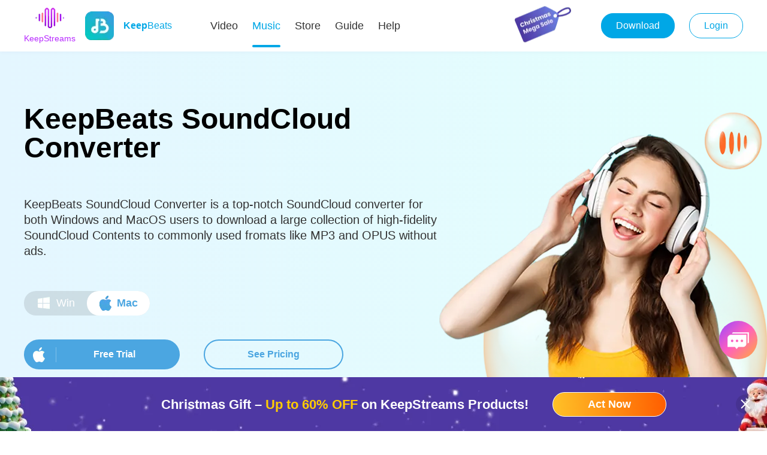

--- FILE ---
content_type: text/html; charset=utf-8
request_url: https://keepstreams.com/soundcloud-converter
body_size: 58434
content:
<!doctype html>
<html data-n-head-ssr lang="en" data-n-head="%7B%22lang%22:%7B%22ssr%22:%22en%22%7D%7D">
<head>
  <title>KeepBeats SoundCloud Converter | The Best SoundCloud Converter for Both Windows and Mac</title><meta data-n-head="ssr" charset="utf-8"><meta data-n-head="ssr" name="viewport" content="width=device-width, initial-scale=1.0"><meta data-n-head="ssr" http-equiv="x-dns-prefetch-control" content="on"><meta data-n-head="ssr" data-hid="description" name="description" content="KeepBeats SoundCloud Converter is your must-have solution for converting SoundCloud music to MP3 and OPUS formats, ensuring superior quality and comprehensive music information."><meta data-n-head="ssr" data-hid="keywords" name="keywords" content="soundcloud downloader, soundcloud converter, soundcloud to mp3 converter"><link data-n-head="ssr" rel="icon" type="image/x-icon" href="/favicon.ico"><link data-n-head="ssr" rel="preconnect" href="https://c.keepstreams.com"><link data-n-head="ssr" rel="preconnect" href="https://c1.keepstreams.com"><link data-n-head="ssr" rel="preconnect" href="https://c2.keepstreams.com"><link data-n-head="ssr" rel="preconnect" href="https://c3.keepstreams.com"><link data-n-head="ssr" rel="preconnect" href="https://c4.keepstreams.com"><link data-n-head="ssr" rel="preconnect" href="https://c5.keepstreams.com"><link data-n-head="ssr" rel="preconnect" href="https://c6.keepstreams.com"><link data-n-head="ssr" rel="canonical" href="https://keepstreams.com/soundcloud-converter"><link data-n-head="ssr" rel="alternate" hreflang="x-default" href="https://keepstreams.com/soundcloud-converter"><link data-n-head="ssr" rel="alternate" hreflang="en" href="https://keepstreams.com/soundcloud-converter"><link data-n-head="ssr" rel="alternate" hreflang="fr" href="https://fr.keepstreams.com/soundcloud-converter"><link data-n-head="ssr" rel="alternate" hreflang="zh" href="https://zh.keepstreams.com/soundcloud-converter"><link data-n-head="ssr" rel="alternate" hreflang="ja" href="https://keepstreams.jp/soundcloud-converter"><link data-n-head="ssr" rel="alternate" hreflang="de" href="https://de.keepstreams.com/soundcloud-converter"><link data-n-head="ssr" rel="alternate" hreflang="es" href="https://es.keepstreams.com/soundcloud-converter"><link data-n-head="ssr" rel="alternate" hreflang="it" href="https://it.keepstreams.com/soundcloud-converter"><link data-n-head="ssr" rel="preconnect" href="https://fonts.googleapis.com"><link data-n-head="ssr" rel="preconnect" href="https://fonts.gstatic.com" crossorigin="anonymous"><link data-n-head="ssr" rel="preload" as="font" href="/fonts/Poppins-Bold.woff2" type="font/woff2" crossorigin="anonymous"><link data-n-head="ssr" rel="preload" as="image" href="https://c2.keepstreams.com/assets/images/activity/christmas_25/top_nav.jpg?t=1711517472132" fetchpriority="high"><link rel="preload" href="https://c.keepstreams.com/dist/20260113154213621/app.1768290272030.js" as="script"><link rel="preload" href="https://c.keepstreams.com/dist/20260113154213621/pages/main/soundcloud_converter.1768290272030.js" as="script"><style data-vue-ssr-id="ab825800:0 1143b575:0 5727cc49:0 d11c75fc:0 1904067e:0 6c6c5c32:0 c6af92de:0 ee00f938:0 906a92d0:0 c9eb0676:0 d2ca4d4e:0 55c27f92:0 6b7e7b51:0 3d2e1735:0 3e8052ed:0 3cfb706b:0 40199d80:0 b38735a8:0 23d52a22:0 29c503e4:0 623a0a4b:0 fa8115d4:0 478747c6:0 36d31288:0 83341a58:0 53e07a4d:0 3a0d566e:0 4cc768c7:0 0a833446:0 4f6f6574:0 398d8e1e:0 f1cdbaf6:0 792b1a3e:0 3161f838:0 1b0ffb1f:0 4da523c8:0 0ece2098:0 8e70fe36:0 74374685:0 4936a850:0">.icon_act_adm_close,.icon_act_adm_close_hover,.icon_act_fold,.icon_act_succ,.icon_act_succ2,.icon_act_unflod,.icon_add,.icon_add_mini,.icon_all,.icon_arrow1,.icon_arrow2,.icon_arrow3,.icon_arrow4,.icon_arrow5,.icon_arrow6,.icon_arrow7,.icon_arrow8,.icon_arrow9,.icon_arrow10,.icon_arrow-down,.icon_arrow-down-3,.icon_arrow-right,.icon_arrow-up-3,.icon_arrow_blue,.icon_arrow_down_s,.icon_arrow_orange,.icon_arrow_up,.icon_arrow_up_h,.icon_arrow_up_h_1,.icon_arrow_up_s,.icon_ask_question,.icon_bottom_close,.icon_bottom_close1,.icon_bottom_close_hover,.icon_bottom_close_hover1,.icon_bottom_close_hover2,.icon_bottom_close_hover3,.icon_bottom_close_xs,.icon_bottom_close_xs_hover,.icon_bottom_close_xs_hover2,.icon_bottom_close_xs_hover3,.icon_check_music,.icon_check_video,.icon_checked,.icon_checked2,.icon_checked3,.icon_checked4,.icon_checked12,.icon_cir_arrow_1,.icon_cir_arrow_2,.icon_close16,.icon_close_bottom_hover2,.icon_close_h24,.icon_close_hover,.icon_close_hover_333,.icon_close_hover_blue,.icon_close_n,.icon_close_n24,.icon_close_normal,.icon_close_normal2,.icon_ctp_error,.icon_ctp_right,.icon_dialog_close,.icon_dialog_close_hover,.icon_dialog_close_normal,.icon_dialog_close_normal_hover,.icon_down_normal,.icon_down_pressed,.icon_download_btn_icon,.icon_email,.icon_expand_hover,.icon_expand_normal,.icon_f,.icon_facebook,.icon_failed,.icon_fill_logo,.icon_full_star,.icon_full_star_s,.icon_half_star,.icon_icon_ctp_error,.icon_icon_ctp_right,.icon_icon_kb1,.icon_icon_kb2,.icon_icon_kb3,.icon_icon_ks1,.icon_icon_ks2,.icon_icon_ks3,.icon_icon_展开,.icon_kb1,.icon_kb2,.icon_kb3,.icon_kb_logo,.icon_kb_logo48,.icon_KeepBeats,.icon_keepstreams_mychoice,.icon_kind_left,.icon_kind_right,.icon_ks1,.icon_ks2,.icon_ks3,.icon_langs_down,.icon_langs_icon,.icon_langs_top,.icon_left-hover,.icon_left-normal,.icon_letter_logo,.icon_loading,.icon_lock,.icon_logo,.icon_logo40,.icon_logo48,.icon_logo_card,.icon_logo_footer,.icon_mac,.icon_mac14_h,.icon_mac14_n,.icon_mac_2,.icon_mac_12,.icon_mac_14,.icon_mac_blue,.icon_mac_h_12,.icon_mac_mh_12,.icon_mac_s,.icon_mac_s_b,.icon_mac_s_w,.icon_mac_w20,.icon_macos,.icon_macos2,.icon_menu,.icon_menu_blue,.icon_music,.icon_music2,.icon_n_left,.icon_n_right,.icon_normal_icon,.icon_open_hover,.icon_open_normal,.icon_pack_hover,.icon_pack_normal,.icon_r-arrow,.icon_reduce,.icon_right-hover,.icon_right-normal,.icon_right_hover,.icon_right_normal,.icon_sites_hover,.icon_sites_normal,.icon_submit_failed,.icon_submit_success,.icon_success,.icon_sus_p,.icon_t,.icon_table_hover,.icon_table_normal,.icon_talktab_right,.icon_talktab_top_center,.icon_talktab_top_left,.icon_talktab_top_right,.icon_time_count,.icon_tooggle,.icon_twitter,.icon_up_close_h,.icon_up_close_n,.icon_update,.icon_updating,.icon_video,.icon_video2,.icon_what,.icon_win,.icon_win14_h,.icon_win14_n,.icon_win_2,.icon_win_2_1,.icon_win_12,.icon_win_14,.icon_win_blue,.icon_win_g,.icon_win_h_12,.icon_win_mh_12,.icon_win_s,.icon_win_s_b,.icon_win_s_w,.icon_win_w20,.icon_winos,.icon_winos2,.icon_y{display:inline-block;background:url(https://c1.keepstreams.com/assets/images/common/1x_m/icon_58.png?t=1241) no-repeat;background-size:48.063rem 48rem}.icon_KeepBeats{background-position:0 -27.188rem;width:4rem;height:4rem}.icon_act_adm_close{background-position:-12.063rem -36.75rem;width:1.5rem;height:1.5rem}.icon_act_adm_close_hover{background-position:-14.813rem -36.75rem;width:1.5rem;height:1.5rem}.icon_act_fold{background-position:-44.75rem -14.688rem;width:1rem;height:1.25rem}.icon_act_succ{background-position:-23.25rem -13.75rem;width:3rem;height:3rem}.icon_act_succ2{background-position:-12.938rem -32.438rem;width:3rem;height:3rem}.icon_act_unflod{background-position:-44.75rem -17.188rem;width:1rem;height:1.25rem}.icon_add{background-position:-25.563rem -36.75rem;width:1.25rem;height:1.25rem}.icon_add_mini{background-position:-25.75rem -19.625rem;width:.5rem;height:.5rem}.icon_all{background-position:-30.688rem -22.375rem;width:1rem;height:1rem}.icon_arrow-down-3{background-position:-29rem -42.875rem;width:1rem;height:.5rem}.icon_arrow-down{background-position:-30.688rem -24.625rem;width:1rem;height:1rem}.icon_arrow-right{background-position:0 -45rem;width:1rem;height:1rem}.icon_arrow-up-3{background-position:-31.25rem -42.875rem;width:1rem;height:.5rem}.icon_arrow1{background-position:-47.25rem -4.625rem}.icon_arrow1,.icon_arrow10{width:.625rem;height:1.063rem}.icon_arrow10{background-position:-47.25rem -6.938rem}.icon_arrow2{background-position:-47.25rem -9.25rem}.icon_arrow2,.icon_arrow3{width:.625rem;height:1.063rem}.icon_arrow3{background-position:-47.25rem -11.563rem}.icon_arrow4{background-position:-47.25rem -13.875rem}.icon_arrow4,.icon_arrow5{width:.625rem;height:1.063rem}.icon_arrow5{background-position:-47.25rem -16.188rem}.icon_arrow6{background-position:-47.25rem -18.5rem}.icon_arrow6,.icon_arrow7{width:.625rem;height:1.063rem}.icon_arrow7{background-position:-47.25rem -20.813rem}.icon_arrow8{background-position:-47.25rem -23.125rem}.icon_arrow8,.icon_arrow9{width:.625rem;height:1.063rem}.icon_arrow9{background-position:-47.25rem -25.438rem}.icon_arrow_blue{background-position:-24.5rem -42.875rem;width:1rem;height:.625rem}.icon_arrow_down_s{background-position:-22.25rem -42.875rem;width:1rem;height:.688rem}.icon_arrow_orange{background-position:-26.75rem -42.875rem;width:1rem;height:.625rem}.icon_arrow_up{background-position:-2.75rem -42.875rem;width:1.375rem;height:.813rem}.icon_arrow_up_h{background-position:-37.625rem -34.438rem;width:1.5rem;height:.875rem}.icon_arrow_up_h_1{background-position:0 -42.875rem;width:1.5rem;height:.875rem}.icon_arrow_up_s{background-position:-44.75rem -41rem;width:1.063rem;height:.625rem}.icon_ask_question{background-position:-41.5rem -15.75rem;width:1.75rem;height:1.75rem}.icon_bottom_close{background-position:-37.625rem -8.313rem;width:2.5rem;height:2.5rem}.icon_bottom_close1{background-position:-37.625rem -12.063rem;width:2.5rem;height:2.5rem}.icon_bottom_close_hover{background-position:-37.625rem -15.813rem;width:2.5rem;height:2.5rem}.icon_bottom_close_hover1{background-position:-37.625rem -19.563rem;width:2.5rem;height:2.5rem}.icon_bottom_close_hover2{background-position:-37.625rem -23.313rem;width:2.5rem;height:2.5rem}.icon_bottom_close_hover3{background-position:-37.625rem -27.063rem;width:2.5rem;height:2.5rem}.icon_bottom_close_xs{background-position:-28.063rem -36.75rem;width:1.25rem;height:1.25rem}.icon_bottom_close_xs_hover{background-position:-30.563rem -36.75rem;width:1.25rem;height:1.25rem}.icon_bottom_close_xs_hover2{background-position:-33.063rem -36.75rem;width:1.25rem;height:1.25rem}.icon_bottom_close_xs_hover3{background-position:-35.563rem -36.75rem;width:1.25rem;height:1.25rem}.icon_check_music{background-position:-11.25rem -45rem;width:1rem;height:1rem}.icon_check_video{background-position:-13.5rem -45rem;width:1rem;height:1rem}.icon_checked{background-position:-2.25rem -45rem;width:1rem;height:1rem}.icon_checked12{background-position:-10rem -47.25rem;width:.75rem;height:.625rem}.icon_checked2{background-position:-4.5rem -45rem;width:1rem;height:1rem}.icon_checked3{background-position:-6.75rem -45rem;width:1rem;height:1rem}.icon_checked4{background-position:-9rem -45rem;width:1rem;height:1rem}.icon_cir_arrow_1{background-position:0 -32.438rem;width:3.063rem;height:3.063rem}.icon_cir_arrow_2{background-position:-4.313rem -32.438rem;width:3.063rem;height:3.063rem}.icon_close16{background-position:-15.75rem -45rem;width:1rem;height:1rem}.icon_close_bottom_hover2{background-position:-38.063rem -36.75rem;width:1.25rem;height:1.25rem}.icon_close_h24{background-position:-17.563rem -36.75rem;width:1.5rem;height:1.5rem}.icon_close_hover{background-position:-44.75rem -19.688rem;width:1.063rem;height:1.063rem}.icon_close_hover_333{background-position:-44.75rem -22rem;width:1.063rem;height:1.063rem}.icon_close_hover_blue{background-position:-44.75rem -24.313rem;width:1.063rem;height:1.063rem}.icon_close_n{background-position:-47.25rem -40.125rem;width:.75rem;height:.75rem}.icon_close_n24{background-position:-20.313rem -36.75rem;width:1.5rem;height:1.5rem}.icon_close_normal{background-position:-44.75rem -26.625rem;width:1.063rem;height:1.063rem}.icon_close_normal2{background-position:-18rem -45rem;width:1rem;height:1rem}.icon_ctp_error{background-position:0 0;width:12.5rem;height:12.5rem}.icon_ctp_right{background-position:-13.75rem 0;width:12.5rem;height:12.5rem}.icon_dialog_close{background-position:-44.75rem 0;width:1.25rem;height:1.188rem}.icon_dialog_close_hover{background-position:-44.75rem -2.438rem;width:1.25rem;height:1.188rem}.icon_dialog_close_normal{background-position:-41.5rem -9.75rem;width:1.813rem;height:1.75rem}.icon_dialog_close_normal_hover{background-position:-41.5rem -12.75rem;width:1.813rem;height:1.75rem}.icon_down_normal{background-position:-47.25rem -27.75rem;width:.813rem;height:.813rem}.icon_down_pressed{background-position:-47.25rem -29.813rem;width:.813rem;height:.813rem}.icon_download_btn_icon{background-position:-37.625rem 0;width:2.625rem;height:3.25rem}.icon_email{background-position:-29.625rem -27.188rem;width:2rem;height:2rem}.icon_expand_hover{background-position:-47.25rem -31.875rem;width:.813rem;height:.813rem}.icon_expand_normal{background-position:-47.25rem -33.938rem;width:.813rem;height:.813rem}.icon_f{background-position:-47.25rem -2.25rem;width:.625rem;height:1.125rem}.icon_facebook{background-position:-34.188rem -32.438rem;width:2rem;height:2rem}.icon_failed{background-position:-41.5rem -30.75rem;width:2rem;height:1.438rem}.icon_fill_logo{background-position:-27.5rem -11rem;width:4rem;height:4rem}.icon_full_star{background-position:-17.125rem -39.688rem;width:1.25rem;height:1.25rem}.icon_full_star_s{background-position:-20.25rem -45rem;width:1rem;height:1rem}.icon_half_star{background-position:-19.625rem -39.688rem;width:1.25rem;height:1.25rem}.icon_icon_ctp_error{background-position:-22.5rem -45rem;width:1rem;height:1rem}.icon_icon_ctp_right{background-position:-24.75rem -45rem;width:1rem;height:1rem}.icon_icon_kb1{background-position:-12.188rem -22.375rem}.icon_icon_kb1,.icon_icon_kb2{width:3.375rem;height:3.375rem}.icon_icon_kb2{background-position:-16.813rem -22.375rem}.icon_icon_kb3{background-position:-21.438rem -22.375rem}.icon_icon_kb3,.icon_icon_ks1{width:3.375rem;height:3.375rem}.icon_icon_ks1{background-position:-26.063rem -22.375rem}.icon_icon_ks2{background-position:-15.75rem -27.188rem}.icon_icon_ks2,.icon_icon_ks3{width:3.375rem;height:3.375rem}.icon_icon_ks3{background-position:-20.375rem -27.188rem}.icon_icon_展开{background-position:-11.5rem -19.625rem;width:1.875rem;height:1.25rem}.icon_kb1{background-position:-25rem -27.188rem}.icon_kb1,.icon_kb2{width:3.375rem;height:3.375rem}.icon_kb2{background-position:-33rem 0}.icon_kb3{background-position:-33rem -4.625rem;width:3.375rem;height:3.375rem}.icon_kb_logo{background-position:-27.5rem -16.25rem;width:4rem;height:4rem}.icon_kb_logo48{background-position:-17.188rem -32.438rem;width:3rem;height:3rem}.icon_keepstreams_mychoice{background-position:-5.25rem -27.188rem;width:4rem;height:4rem}.icon_kind_left{background-position:-9.5rem -39.688rem;width:1.313rem;height:1.688rem}.icon_kind_right{background-position:-12.063rem -39.688rem;width:1.313rem;height:1.688rem}.icon_ks1{background-position:-33rem -9.25rem}.icon_ks1,.icon_ks2{width:3.375rem;height:3.375rem}.icon_ks2{background-position:-33rem -13.875rem}.icon_ks3{background-position:-33rem -18.5rem;width:3.375rem;height:3.375rem}.icon_langs_down{background-position:-37.75rem -42.875rem;width:.688rem;height:.438rem}.icon_langs_icon{background-position:-22.125rem -39.688rem;width:1.25rem;height:1.25rem}.icon_langs_top{background-position:-39.688rem -42.875rem;width:.688rem;height:.438rem}.icon_left-hover{background-position:0 -39.688rem;width:1.125rem;height:1.938rem}.icon_left-normal{background-position:-2.375rem -39.688rem;width:1.125rem;height:1.938rem}.icon_letter_logo{background-position:-37.625rem -4.5rem;width:2.563rem;height:2.563rem}.icon_loading{background-position:-10.5rem -27.188rem;width:4rem;height:4rem}.icon_lock{background-position:-27rem -45rem;width:1rem;height:1rem}.icon_logo{background-position:-6.188rem -22.375rem;width:4.75rem;height:3.375rem}.icon_logo40{background-position:0 -36.75rem;width:2.375rem;height:1.688rem}.icon_logo48{background-position:-29.938rem -32.438rem;width:3rem;height:2.125rem}.icon_logo_card{background-position:0 -13.75rem;width:10.25rem;height:7.375rem}.icon_logo_footer{background-position:0 -22.375rem;width:4.938rem;height:3.563rem}.icon_mac{background-position:-41.5rem -36.125rem;width:1.563rem;height:1.563rem}.icon_mac14_h{background-position:-24.625rem -39.688rem}.icon_mac14_h,.icon_mac14_n{width:1.25rem;height:1.25rem}.icon_mac14_n{background-position:-27.125rem -39.688rem}.icon_mac_12{background-position:-47.25rem -42.125rem;width:.75rem;height:.75rem}.icon_mac_14{background-position:-47.25rem 0;width:.813rem;height:1rem}.icon_mac_2{background-position:-3.625rem -36.75rem;width:1.563rem;height:1.563rem}.icon_mac_blue{background-position:-14.625rem -39.688rem;width:1.25rem;height:1.563rem}.icon_mac_h_12{background-position:-47.25rem -44.125rem;width:.75rem;height:.75rem}.icon_mac_mh_12{background-position:-44.688rem -45rem;width:.75rem;height:.75rem}.icon_mac_s{background-position:-44.75rem -28.938rem}.icon_mac_s,.icon_mac_s_b{width:.938rem;height:1.188rem}.icon_mac_s_b{background-position:-44.75rem -31.375rem}.icon_mac_s_w{background-position:-44.75rem -33.813rem;width:.938rem;height:1.188rem}.icon_mac_w20{background-position:-29.625rem -39.688rem;width:1.25rem;height:1.25rem}.icon_macos{background-position:-41.5rem -18.75rem}.icon_macos,.icon_macos2{width:1.75rem;height:1.75rem}.icon_macos2{background-position:-41.5rem -21.75rem}.icon_menu{background-position:-20.375rem -19.625rem}.icon_menu,.icon_menu_blue{width:1.438rem;height:1.125rem}.icon_menu_blue{background-position:-23.063rem -19.625rem}.icon_music{background-position:-44.75rem -36.25rem;width:1.063rem;height:1rem}.icon_music2{background-position:-32.125rem -39.688rem;width:1.25rem;height:1.25rem}.icon_n_left{background-position:-41.5rem 0;width:2rem;height:2rem}.icon_n_right{background-position:-41.5rem -3.25rem;width:2rem;height:2rem}.icon_normal_icon{background-position:-8.625rem -32.438rem;width:3.063rem;height:3.063rem}.icon_open_hover{background-position:-10.25rem -42.875rem;width:1.188rem;height:.75rem}.icon_open_normal{background-position:-12.688rem -42.875rem;width:1.188rem;height:.75rem}.icon_pack_hover{background-position:-15.125rem -42.875rem;width:1.188rem;height:.75rem}.icon_pack_normal{background-position:-17.563rem -42.875rem;width:1.188rem;height:.75rem}.icon_r-arrow{background-position:-20rem -42.875rem;width:1rem;height:.75rem}.icon_reduce{background-position:-34.625rem -39.688rem;width:1.25rem;height:1.25rem}.icon_right-hover{background-position:-4.75rem -39.688rem;width:1.125rem;height:1.938rem}.icon_right-normal{background-position:-7.125rem -39.688rem;width:1.125rem;height:1.938rem}.icon_right_hover{background-position:-33rem -23.125rem;width:3.25rem;height:3.25rem}.icon_right_normal{background-position:-33rem -27.625rem;width:3.25rem;height:3.25rem}.icon_sites_hover{background-position:0 -47.25rem;width:.75rem;height:.75rem}.icon_sites_normal{background-position:-2rem -47.25rem;width:.75rem;height:.75rem}.icon_submit_failed{background-position:-27.5rem 0;width:4.25rem;height:4.25rem}.icon_submit_success{background-position:-27.5rem -5.5rem;width:4.25rem;height:4.25rem}.icon_success{background-position:-41.5rem -33.438rem;width:2rem;height:1.438rem}.icon_sus_p{background-position:-29.25rem -45rem;width:1rem;height:1rem}.icon_t{background-position:-36rem -45rem;width:1.063rem;height:.938rem}.icon_table_hover{background-position:-33.5rem -42.875rem;width:.875rem;height:.5rem}.icon_table_normal{background-position:-35.625rem -42.875rem;width:.875rem;height:.5rem}.icon_talktab_right{background-position:-44.75rem -38.5rem;width:.813rem;height:1.25rem}.icon_talktab_top_center{background-position:-5.375rem -42.875rem;width:1.25rem;height:.813rem}.icon_talktab_top_left{background-position:-47.25rem -36rem;width:.813rem;height:.813rem}.icon_talktab_top_right{background-position:-47.25rem -38.063rem;width:.813rem;height:.813rem}.icon_time_count{background-position:-11.5rem -13.75rem;width:10.5rem;height:4.625rem}.icon_tooggle{background-position:-14.625rem -19.625rem;width:1.875rem;height:1.25rem}.icon_twitter{background-position:-41.5rem -6.5rem;width:2rem;height:2rem}.icon_up_close_h{background-position:-21.438rem -32.438rem;width:3rem;height:3rem}.icon_up_close_n{background-position:-25.688rem -32.438rem;width:3rem;height:3rem}.icon_update{background-position:-44.75rem -4.875rem;width:1.188rem;height:1.25rem}.icon_updating{background-position:-37.625rem -30.813rem;width:2.375rem;height:2.375rem}.icon_video{background-position:-31.5rem -45rem;width:1rem;height:1rem}.icon_video2{background-position:-37.125rem -39.688rem;width:1.25rem;height:1.25rem}.icon_what{background-position:-33.75rem -45rem;width:1rem;height:1rem}.icon_win{background-position:-6.438rem -36.75rem;width:1.563rem;height:1.563rem}.icon_win14_h{background-position:-38.313rem -45rem}.icon_win14_h,.icon_win14_n{width:.875rem;height:.875rem}.icon_win14_n{background-position:-40.438rem -45rem}.icon_win_12{background-position:-4rem -47.25rem;width:.75rem;height:.75rem}.icon_win_14{background-position:-42.563rem -45rem;width:.875rem;height:.875rem}.icon_win_2{background-position:-9.25rem -36.75rem;width:1.563rem;height:1.563rem}.icon_win_2_1{background-position:-17.75rem -19.625rem;width:1.375rem;height:1.25rem}.icon_win_blue{background-position:-39.625rem -39.688rem;width:1.25rem;height:1.25rem}.icon_win_g{background-position:-23.063rem -36.75rem;width:1.25rem;height:1.313rem}.icon_win_h_12{background-position:-6rem -47.25rem;width:.75rem;height:.75rem}.icon_win_mh_12{background-position:-8rem -47.25rem;width:.75rem;height:.75rem}.icon_win_s{background-position:-44.75rem -7.375rem}.icon_win_s,.icon_win_s_b{width:1.188rem;height:1.188rem}.icon_win_s_b{background-position:-44.75rem -9.813rem}.icon_win_s_w{background-position:-44.75rem -12.25rem;width:1.188rem;height:1.188rem}.icon_win_w20{background-position:-42.125rem -39.688rem;width:1.25rem;height:1.25rem}.icon_winos{background-position:-41.5rem -24.75rem}.icon_winos,.icon_winos2{width:1.75rem;height:1.75rem}.icon_winos2{background-position:-41.5rem -27.75rem}.icon_y{background-position:-7.875rem -42.875rem;width:1.125rem;height:.813rem}
.icon_group0,.icon_group1,.icon_group2,.icon_group3,.icon_group4,.icon_group5,.icon_group6,.icon_icon_arrow_down,.icon_icon_arrow_left,.icon_icon_arrow_right,.icon_icon_arrow_right_black,.icon_icon_circle,.icon_icon_expand,.icon_icon_expand_active,.icon_icon_list,.icon_icon_list_active,.icon_icon_loading,.icon_icon_nav_right,.icon_icon_search,.icon_icon_setting,.icon_icon_setting_active,.icon_icon_star,.icon_icon_star_active,.icon_icon_star_hover,.icon_menu_down,.icon_menu_up,.icon_nodata{display:inline-block;background:url(https://c4.keepstreams.com/assets/images/helpcenter/icon.png?t=1704794653505) no-repeat;background-size:20.875rem 18.625rem}.icon_icon_expand,.icon_icon_expand_active{width:1.1875rem;height:1.1875rem}.icon_icon_list,.icon_icon_list_active{width:1.0625rem;height:1.1875rem}.icon_icon_setting,.icon_icon_setting_active{width:1.25rem;height:1.25rem}.icon_icon_star,.icon_icon_star_active,.icon_icon_star_hover{width:1.8125rem;height:1.75rem}.icon_menu_down,.icon_menu_up{width:1rem;height:.5rem}.icon_group0{background-position:-15.5rem -8.8125rem;width:3rem;height:3rem}.icon_group1{background-position:0 -8.8125rem;width:4.25rem;height:3rem}.icon_group2{background-position:-15.5rem 0;width:3.5rem;height:3.0625rem}.icon_group3{background-position:-10.375rem -8.8125rem;width:3.625rem;height:2.6875rem}.icon_group4{background-position:0 -13.0625rem;width:3.1875rem;height:3.125rem}.icon_group5{background-position:-5.5rem -8.8125rem;width:3.625rem;height:3rem}.icon_group6{background-position:-15.5rem -4.3125rem;width:3.25rem;height:3.25rem}.icon_icon_arrow_down{background-position:-13.5rem -17.4375rem;width:.6875rem;height:.5rem}.icon_icon_arrow_left{background-position:-18rem -13.0625rem;width:.8125rem;height:1.125rem}.icon_icon_arrow_right{background-position:-20.25rem 0;width:.625rem;height:.8125rem}.icon_icon_arrow_right_black{background-position:-20.25rem -2.0625rem;width:.5rem;height:.6875rem}.icon_icon_circle{background-position:-20.25rem -4rem;width:.375rem;height:.375rem}.icon_icon_expand{background-position:-15.5625rem -13.0625rem}.icon_icon_expand_active{background-position:0 -17.4375rem}.icon_icon_list{background-position:-2.4375rem -17.4375rem}.icon_icon_list_active{background-position:-4.75rem -17.4375rem}.icon_icon_loading{background-position:0 0;width:7.5625rem;height:7.5625rem}.icon_icon_nav_right{background-position:-7.0625rem -17.4375rem;width:.6875rem;height:1rem}.icon_icon_search{background-position:-8.8125rem -5.75rem;width:1.8125rem;height:1.8125rem}.icon_icon_setting{background-position:-10.5625rem -13.0625rem}.icon_icon_setting_active{background-position:-13.0625rem -13.0625rem}.icon_icon_star{background-position:-11.875rem -5.75rem}.icon_icon_star_active{background-position:-4.4375rem -13.0625rem}.icon_icon_star_hover{background-position:-7.5rem -13.0625rem}.icon_menu_down{background-position:-9rem -17.4375rem}.icon_menu_up{background-position:-11.25rem -17.4375rem}.icon_nodata{background-position:-8.8125rem 0;width:5.4375rem;height:4.5rem}
.icon_abematv_downloader32,.icon_adult_downloader32,.icon_aio32,.icon_amazon_music_converter32,.icon_amazon_prime_downloader32,.icon_apple_music_converter32,.icon_apple_tv_downloader32,.icon_apple_tv_plus_downloader32,.icon_audible_converter32,.icon_audio_converter32,.icon_caribbeancom_downloader32,.icon_channel_4_downloader32,.icon_crackle_downloader32,.icon_crunchyroll_downloader32,.icon_cw_downloader32,.icon_danime_downloader32,.icon_dazn_downloader32,.icon_deezer_converter32,.icon_dhits_converter32,.icon_discovery_plus_downloader32,.icon_disney_plus_downloader32,.icon_dmm_video_downloader32,.icon_espn_plus_downloader32,.icon_family_club_downloader32,.icon_fandango_at_home_downloader32,.icon_fanza_downloader32,.icon_fod_downloader32,.icon_foxtel_downloader32,.icon_funimation_downloader32,.icon_hbo_downloader32,.icon_hbo_max_downloader32,.icon_hulu_downloader32,.icon_itvx_downloader32,.icon_joyn_downloader32,.icon_keepbeats32,.icon_keepstreams32,.icon_keepstreams_mychoice32,.icon_keepstreams_white32,.icon_lemino_downloader32,.icon_line_music_converter32,.icon_m3u8_downloader32,.icon_m6_plus_downloader32,.icon_max_downloader32,.icon_mgstage_downloader32,.icon_more32,.icon_mpd_downloader32,.icon_music_aio32,.icon_mycanal_downloader32,.icon_myfans_downloader32,.icon_netflix_downloader32,.icon_nhk_downloader32,.icon_nhk_plus_downloader32,.icon_now_downloader32,.icon_onlyfans_downloader32,.icon_pandora_converter32,.icon_paramount_plus_downloader32,.icon_peacock_downloader32,.icon_plex_downloader32,.icon_pluto_tv_downloader32,.icon_pornhub_downloader32,.icon_qobuz_converter32,.icon_rakuten_tv_downloader32,.icon_rakuten_viki_downloader32,.icon_roku_channel_downloader32,.icon_rtl_plus_downloader32,.icon_shahid_vip_downloader32,.icon_skyshowtime_downloader32,.icon_sokmil_downloader32,.icon_soundcloud_converter32,.icon_spotify_converter32,.icon_stan_downloader32,.icon_starz_downloader32,.icon_telasa_downloader32,.icon_tidal_converter32,.icon_tubi_downloader32,.icon_tver_downloader32,.icon_twitch_downloader32,.icon_udemy_downloader32,.icon_unext_downloader32,.icon_video_downloader32,.icon_vix_downloader32,.icon_waipu_downloader32,.icon_wow_downloader32,.icon_wowow_downloader32,.icon_youtube_downloader32,.icon_youtube_movies_downloader32,.icon_youtube_music_converter32{display:inline-block;background:url(https://c2.keepstreams.com/assets/images/product_logo/s32/1x_m/icon_6873.png?t=7333) no-repeat;background-size:31.25rem 28rem}.icon_abematv_downloader32{background-position:0 0;width:2rem;height:2rem}.icon_adult_downloader32{background-position:-3.25rem 0;width:2rem;height:2rem}.icon_aio32{background-position:0 -3.25rem;width:2rem;height:2rem}.icon_amazon_music_converter32{background-position:-3.25rem -3.25rem;width:2rem;height:2rem}.icon_amazon_prime_downloader32{background-position:-6.5rem 0;width:2rem;height:2rem}.icon_apple_music_converter32{background-position:-6.5rem -3.25rem;width:2rem;height:2rem}.icon_apple_tv_downloader32{background-position:0 -6.5rem;width:2rem;height:2rem}.icon_apple_tv_plus_downloader32{background-position:-3.25rem -6.5rem;width:2rem;height:2rem}.icon_audible_converter32{background-position:-6.5rem -6.5rem;width:2rem;height:2rem}.icon_audio_converter32{background-position:-9.75rem 0;width:2rem;height:2rem}.icon_caribbeancom_downloader32{background-position:-9.75rem -3.25rem;width:2rem;height:2rem}.icon_channel_4_downloader32{background-position:-9.75rem -6.5rem;width:2rem;height:2rem}.icon_crackle_downloader32{background-position:0 -9.75rem;width:2rem;height:2rem}.icon_crunchyroll_downloader32{background-position:-3.25rem -9.75rem;width:2rem;height:2rem}.icon_cw_downloader32{background-position:-6.5rem -9.75rem;width:2rem;height:2rem}.icon_danime_downloader32{background-position:-9.75rem -9.75rem;width:2rem;height:2rem}.icon_dazn_downloader32{background-position:-13rem 0;width:2rem;height:2rem}.icon_deezer_converter32{background-position:-13rem -3.25rem;width:2rem;height:2rem}.icon_dhits_converter32{background-position:-13rem -6.5rem;width:2rem;height:2rem}.icon_discovery_plus_downloader32{background-position:-13rem -9.75rem;width:2rem;height:2rem}.icon_disney_plus_downloader32{background-position:0 -13rem;width:2rem;height:2rem}.icon_dmm_video_downloader32{background-position:-3.25rem -13rem;width:2rem;height:2rem}.icon_espn_plus_downloader32{background-position:-6.5rem -13rem;width:2rem;height:2rem}.icon_family_club_downloader32{background-position:-9.75rem -13rem;width:2rem;height:2rem}.icon_fandango_at_home_downloader32{background-position:-13rem -13rem;width:2rem;height:2rem}.icon_fanza_downloader32{background-position:-16.25rem 0;width:2rem;height:2rem}.icon_fod_downloader32{background-position:-16.25rem -3.25rem;width:2rem;height:2rem}.icon_foxtel_downloader32{background-position:-16.25rem -6.5rem;width:2rem;height:2rem}.icon_funimation_downloader32{background-position:-16.25rem -9.75rem;width:2rem;height:2rem}.icon_hbo_downloader32{background-position:-16.25rem -13rem;width:2rem;height:2rem}.icon_hbo_max_downloader32{background-position:0 -16.25rem;width:2rem;height:2rem}.icon_hulu_downloader32{background-position:-3.25rem -16.25rem;width:2rem;height:2rem}.icon_itvx_downloader32{background-position:-6.5rem -16.25rem;width:2rem;height:2rem}.icon_joyn_downloader32{background-position:-9.75rem -16.25rem;width:2rem;height:2rem}.icon_keepbeats32{background-position:-13rem -16.25rem;width:2rem;height:2rem}.icon_keepstreams32{background-position:-16.25rem -16.25rem;width:2rem;height:2rem}.icon_keepstreams_mychoice32{background-position:-19.5rem 0;width:2rem;height:2rem}.icon_keepstreams_white32{background-position:-19.5rem -3.25rem;width:2rem;height:2rem}.icon_lemino_downloader32{background-position:-19.5rem -6.5rem;width:2rem;height:2rem}.icon_line_music_converter32{background-position:-19.5rem -9.75rem;width:2rem;height:2rem}.icon_m3u8_downloader32{background-position:-19.5rem -13rem;width:2rem;height:2rem}.icon_m6_plus_downloader32{background-position:-19.5rem -16.25rem;width:2rem;height:2rem}.icon_max_downloader32{background-position:0 -19.5rem;width:2rem;height:2rem}.icon_mgstage_downloader32{background-position:-3.25rem -19.5rem;width:2rem;height:2rem}.icon_more32{background-position:-6.5rem -19.5rem;width:2rem;height:2rem}.icon_mpd_downloader32{background-position:-9.75rem -19.5rem;width:2rem;height:2rem}.icon_music_aio32{background-position:-13rem -19.5rem;width:2rem;height:2rem}.icon_mycanal_downloader32{background-position:-16.25rem -19.5rem;width:2rem;height:2rem}.icon_myfans_downloader32{background-position:-19.5rem -19.5rem;width:2rem;height:2rem}.icon_netflix_downloader32{background-position:-22.75rem 0;width:2rem;height:2rem}.icon_nhk_downloader32{background-position:-22.75rem -3.25rem;width:2rem;height:2rem}.icon_nhk_plus_downloader32{background-position:-22.75rem -6.5rem;width:2rem;height:2rem}.icon_now_downloader32{background-position:-22.75rem -9.75rem;width:2rem;height:2rem}.icon_onlyfans_downloader32{background-position:-22.75rem -13rem;width:2rem;height:2rem}.icon_pandora_converter32{background-position:-22.75rem -16.25rem;width:2rem;height:2rem}.icon_paramount_plus_downloader32{background-position:-22.75rem -19.5rem;width:2rem;height:2rem}.icon_peacock_downloader32{background-position:0 -22.75rem;width:2rem;height:2rem}.icon_plex_downloader32{background-position:-3.25rem -22.75rem;width:2rem;height:2rem}.icon_pluto_tv_downloader32{background-position:-6.5rem -22.75rem;width:2rem;height:2rem}.icon_pornhub_downloader32{background-position:-9.75rem -22.75rem;width:2rem;height:2rem}.icon_qobuz_converter32{background-position:-13rem -22.75rem;width:2rem;height:2rem}.icon_rakuten_tv_downloader32{background-position:-16.25rem -22.75rem;width:2rem;height:2rem}.icon_rakuten_viki_downloader32{background-position:-19.5rem -22.75rem;width:2rem;height:2rem}.icon_roku_channel_downloader32{background-position:-22.75rem -22.75rem;width:2rem;height:2rem}.icon_rtl_plus_downloader32{background-position:-26rem 0;width:2rem;height:2rem}.icon_shahid_vip_downloader32{background-position:-26rem -3.25rem;width:2rem;height:2rem}.icon_skyshowtime_downloader32{background-position:-26rem -6.5rem;width:2rem;height:2rem}.icon_sokmil_downloader32{background-position:-26rem -9.75rem;width:2rem;height:2rem}.icon_soundcloud_converter32{background-position:-26rem -13rem;width:2rem;height:2rem}.icon_spotify_converter32{background-position:-26rem -16.25rem;width:2rem;height:2rem}.icon_stan_downloader32{background-position:-26rem -19.5rem;width:2rem;height:2rem}.icon_starz_downloader32{background-position:-26rem -22.75rem;width:2rem;height:2rem}.icon_telasa_downloader32{background-position:0 -26rem;width:2rem;height:2rem}.icon_tidal_converter32{background-position:-3.25rem -26rem;width:2rem;height:2rem}.icon_tubi_downloader32{background-position:-6.5rem -26rem;width:2rem;height:2rem}.icon_tver_downloader32{background-position:-9.75rem -26rem;width:2rem;height:2rem}.icon_twitch_downloader32{background-position:-13rem -26rem;width:2rem;height:2rem}.icon_udemy_downloader32{background-position:-16.25rem -26rem;width:2rem;height:2rem}.icon_unext_downloader32{background-position:-19.5rem -26rem;width:2rem;height:2rem}.icon_video_downloader32{background-position:-22.75rem -26rem;width:2rem;height:2rem}.icon_vix_downloader32{background-position:-26rem -26rem;width:2rem;height:2rem}.icon_waipu_downloader32{background-position:-29.25rem 0;width:2rem;height:2rem}.icon_wow_downloader32{background-position:-29.25rem -6.5rem;width:2rem;height:2rem}.icon_wowow_downloader32{background-position:-29.25rem -3.25rem;width:2rem;height:2rem}.icon_youtube_downloader32{background-position:-29.25rem -9.75rem;width:2rem;height:2rem}.icon_youtube_movies_downloader32{background-position:-29.25rem -13rem;width:2rem;height:2rem}.icon_youtube_music_converter32{background-position:-29.25rem -16.25rem;width:2rem;height:2rem}
.banner-text{display:flex;flex-direction:column;align-items:center;position:absolute;text-align:center;width:100%;max-width:88%;padding:0 16px 33px}.banner-text .banner-title{font-size:42px;font-weight:600;color:#9b1963;line-height:1.22}.banner-text .banner-desc{font-size:36px;font-weight:900;color:#9b1963;line-height:1.33;margin-bottom:40px;font-family:Montserrat}.banner-text .banner-desc b{font-family:inherit;font-weight:900;color:#ea245d}.banner-button{min-width:360px;height:72px;display:flex;justify-content:center;align-items:center;text-align:center;background:#854810;padding:10px 20px;border-radius:45px;font-size:24px;font-family:Montserrat;font-weight:700;color:#fff;cursor:pointer;transition:.15s;line-height:1.2}.banner-button:hover{background:#a75c17}.amm-content{width:100vw;max-width:830px;padding:10px}.amm-banner{display:flex;align-items:center;justify-content:center}.amm-banner img{width:100%}.normal-modal .amm-content{max-width:816px}.normal-modal .banner-text{width:100%;padding:0;font-family:Montserrat;max-width:100%}.normal-modal .banner-text .banner-title{color:#ff548c;font-size:48px;margin-bottom:12px;font-weight:900;line-height:1}.normal-modal .banner-text .banner-desc{color:#333;font-size:32px;font-weight:900;margin-bottom:40px;font-weight:700;line-height:1.1;max-width:100%}.normal-modal .banner-text .banner-desc b{font-family:inherit;color:#ff548c;font-weight:inherit}.normal-modal .banner-button{background:linear-gradient(180deg,#ff80a9,#ff2f73);color:#fff;border:0 solid #9b1963;cursor:pointer}.normal-modal .banner-button:hover{background:linear-gradient(180deg,#fd74a0,#fd216b)}.normal-modal .icon .icon-normal{-webkit-filter:drop-shadow(#999 0 50px)!important;filter:drop-shadow(#999999 0 50px)!important;transform:translateY(-50px)!important}[lang=ja] .normal-modal .banner-text .banner-desc,[lang=ja] .normal-modal .banner-text .banner-title,[lang=zh] .normal-modal .banner-text .banner-desc,[lang=zh] .normal-modal .banner-text .banner-title{font-family:J002-A-OTF-KanteiryuStd-Ultra}.paddle-upgrade-modal .amm-banner,.upgrade-campaign-modal .amm-banner{justify-content:flex-start}.paddle-upgrade-modal .banner-text,.upgrade-campaign-modal .banner-text{width:100%;max-width:540px;align-items:flex-start;text-align:left;padding:0 24px}.paddle-upgrade-modal .banner-text .banner-title,.upgrade-campaign-modal .banner-text .banner-title{color:#333;margin-bottom:32px}.paddle-upgrade-modal .banner-text .banner-desc,.upgrade-campaign-modal .banner-text .banner-desc{color:#333;font-size:26px;font-weight:400;margin-bottom:36px}.paddle-upgrade-modal .banner-text .banner-desc b,.upgrade-campaign-modal .banner-text .banner-desc b{font-weight:700;color:#b728ff}.paddle-upgrade-modal .banner-button,.upgrade-campaign-modal .banner-button{background:#b728ff}.paddle-upgrade-modal .banner-button:hover,.upgrade-campaign-modal .banner-button:hover{background:#a0f}@media (max-width:768px){.banner-text{padding-bottom:5%}.banner-text .banner-title{font-size:36px}.banner-text .banner-desc{font-size:48px}.banner-button{font-size:20px;height:auto}.normal-modal .banner-text{margin-top:unset}.normal-modal .banner-text .banner-title{font-size:54px}.normal-modal .banner-text .banner-desc{font-size:30px;margin-bottom:36px}}@media (max-width:640px){.amm-banner img{height:220px!important;-o-object-fit:fill;object-fit:fill}.banner-text{max-width:88%}.banner-text .banner-title{font-size:24px}.banner-text .banner-desc{font-size:36px;margin-bottom:20px}.banner-button{font-size:18px}.normal-modal .banner-text{max-width:100%}.normal-modal .banner-text .banner-title{margin-bottom:10px;font-size:32px}.normal-modal .banner-text .banner-desc{font-size:20px;margin-bottom:24px}.paddle-upgrade-modal .amm-banner,.upgrade-campaign-modal .amm-banner{background-color:#fff}.paddle-upgrade-modal .amm-banner img,.upgrade-campaign-modal .amm-banner img{-o-object-fit:cover;object-fit:cover;-o-object-position:right;object-position:right;opacity:.4}.paddle-upgrade-modal .banner-text,.upgrade-campaign-modal .banner-text{padding-bottom:0;max-width:unset}.paddle-upgrade-modal .banner-text .banner-title,.upgrade-campaign-modal .banner-text .banner-title{margin-bottom:24px}.paddle-upgrade-modal .banner-text .banner-desc,.upgrade-campaign-modal .banner-text .banner-desc{font-size:20px;margin-bottom:24px}}@media (max-width:414px){.amm-banner img{height:180px!important;-o-object-fit:fill;object-fit:fill}.banner-text{max-width:100%}.banner-text .banner-title{font-size:18px}.banner-text .banner-desc{font-size:26px;margin-bottom:16px}.banner-button{font-size:16px;width:100%;min-width:auto}.normal-modal .banner-text{max-width:100%}.normal-modal .banner-text .banner-title{margin-bottom:10px;font-size:18px}.normal-modal .banner-text .banner-desc{font-size:26px;margin-bottom:16px}.paddle-upgrade-modal .banner-text,.upgrade-campaign-modal .banner-text{padding-bottom:0}.paddle-upgrade-modal .banner-text .banner-title,.upgrade-campaign-modal .banner-text .banner-title{margin-bottom:18px}.paddle-upgrade-modal .banner-text .banner-desc,.upgrade-campaign-modal .banner-text .banner-desc{font-size:18px;margin-bottom:18px}}
.pc-wrap .section{min-height:600px}.m-wrap .section,.pc-wrap .section{padding-top:5.375rem}.dark-nav-padding .section{padding-top:0}.has-activity-nav.nav-type-small .section.normal-hasActivity-nav-page{padding-top:5.375rem}.has-activity-nav.nav-type-small .global-page-nav{top:0}.has-activity-nav.nav-type-small .nav-list .nav-sub-panel{top:5.375rem}.has-activity-nav.nav-type-small .page-nav-box{top:0}.has-activity-nav.nav-type-small .side-box{top:5.625rem}.has-activity-nav.nav-type-small .container-sticky{top:9.375rem}.has-activity-nav.nav-type-small .art-panel-box .fixed-art{top:4.25rem}.has-activity-nav.nav-type-large .section.normal-hasActivity-nav-page{padding-top:5.375rem}.has-activity-nav.nav-type-large .global-page-nav{top:0}.has-activity-nav.nav-type-large .nav-list .nav-sub-panel{top:5.375rem}.has-activity-nav.nav-type-large .page-nav-box{top:0}.has-activity-nav.nav-type-large .side-box{top:5.625rem}.has-activity-nav.nav-type-large .container-sticky{top:9.375rem}.has-activity-nav.nav-type-large .art-panel-box .fixed-art{top:8rem}@media (max-width:640px){.m-wrap .section,.pc-wrap .section{padding-top:3.75rem;background-color:#fff}.has-activity-nav.nav-type-small .section.normal-hasActivity-nav-page{padding-top:3.75rem}.has-activity-nav.nav-type-small .better-tip-nav{top:3.75rem!important}.has-activity-nav.nav-type-large .section.normal-hasActivity-nav-page{padding-top:7.5rem}.has-activity-nav.nav-type-large .global-page-nav{top:0}.has-activity-nav.nav-type-large .better-tip-nav{top:7.5rem!important}}*{padding:0;margin:0;outline:none;-webkit-overflow-scrolling:touch}*,:after,:before{box-sizing:border-box}.fl{float:left}.fr{float:right}.clearfix:after,.clearfix:before{display:table;content:" "}.clearfix:after{clear:both}html{-ms-text-size-adjust:100%;-webkit-text-size-adjust:100%;-webkit-tap-highlight-color:rgba(0,0,0,0)}article,aside,details,figcaption,figure,footer,header,hgroup,main,menu,nav,section,summary{display:block}[hidden],template{display:none}a{color:#333;text-decoration:none;background-color:transparent}b,strong{font-weight:500}dfn{font-style:italic}small{font-size:80%}img{vertical-align:middle;border:0}svg:not(:root){overflow:hidden}figure{margin:0}hr{box-sizing:content-box;height:0}pre{overflow:auto}button,input,optgroup,select,textarea{font:inherit;color:inherit}button{overflow:visible}button,select{text-transform:none}button,html input[type=button],input[type=reset],input[type=submit]{-webkit-appearance:button;cursor:pointer}button[disabled],html input[disabled]{cursor:default}button::-moz-focus-inner,input::-moz-focus-inner{padding:0;border:0}input{line-height:normal}input[type=number]::-webkit-inner-spin-button,input[type=number]::-webkit-outer-spin-button{height:auto}input[type=search]{-webkit-appearance:textfield;box-sizing:content-box}input[type=search]::-webkit-search-cancel-button,input[type=search]::-webkit-search-decoration{-webkit-appearance:none}fieldset{padding:.35em .625em .75em;margin:0 2px;border:1px solid silver}legend{border:0}textarea{overflow:auto}optgroup{font-weight:700}table{border-spacing:0;border-collapse:collapse}input,textarea{outline:none}li{list-style-type:none}dd{margin:0}button,input,select,textarea{font-family:inherit;font-size:inherit;line-height:inherit}html{font-size:16px;overflow-y:overlay}body{font-family:Poppins,sans-serif;font-weight:400;font-size:1rem;line-height:1.42857143;color:#333;background:#fff;font-display:swap}.h3,.h4,.h5,.quicksand-bold,b,h1,h2,h3,h4,h5,strong{font-family:Poppins,sans-serif;font-weight:700}.script-font{font-family:Script,sans-serif}.h1{font-size:2.375rem}.h1,.h2{line-height:1.3}.h2{font-size:2.25rem}.h3{font-size:1.375rem;line-height:1.3}.b{font-weight:700;font-size:1.125rem;line-height:2}img{width:auto;height:auto;max-width:100%}h1{font-size:2.25rem}h1,h2{line-height:1.2}h2{font-size:2rem}h3{font-size:1.75rem}h3,h4{line-height:1.2;font-weight:400}h4{font-size:1.5rem}h5{font-size:1.125rem;line-height:1.2;font-weight:400}p{line-height:1.5}.tc{text-align:center}.tl{text-align:left}.tr{text-align:right}.ov-hide{overflow:hidden}.w-auto{width:auto}.hide{display:none}.show{display:block}.img-responsive{max-width:100%}.text-ellipsis{overflow:hidden;text-overflow:ellipsis;white-space:nowrap}.icon_cursor{font-size:0;cursor:pointer}.icon_cursor.active .hover{display:inline-block}.icon_cursor.active .default,.icon_cursor .hover{display:none}.icon_cursor:hover .hover{display:inline-block}.icon_cursor:hover .default{display:none}.wrapper{position:relative}.container{max-width:1280px;margin:0 auto;padding:0 2.5rem}.btn-loading{vertical-align:middle;-webkit-animation:btn-ani .5s linear infinite;animation:btn-ani .5s linear infinite}.container-content{display:flex;justify-content:space-between;flex-direction:row-reverse;margin-top:3.75rem}.container-main{width:100%;max-width:51.875rem}.container-sidebar{width:100%;max-width:20rem}.os-switch{width:15.625rem;height:1.75rem;margin-top:1.25rem;font-size:0;line-height:1.75rem;background-color:rgba(0,0,0,.3);border-radius:14px}.os-switch.single-os{width:9.375rem}.os-switch.single-os a{width:100%}.os-switch a{display:inline-block;width:50%;height:100%;font-size:1rem;text-align:left;text-indent:1.25rem;cursor:pointer;background-color:transparent;border-radius:14px;opacity:.6}.os-switch a i{margin-right:.25rem;vertical-align:middle}.os-switch a i[class*=selected]{display:none}.os-switch a i[class*=mac]{position:relative;top:-.125rem}.os-switch a .event{color:#fff;opacity:1}.os-switch a .event i{display:none}.os-switch a .event i+i{display:inline-block}.os-switch a:active{color:#fff;opacity:1}.os-switch a:active i{display:none}.os-switch a:active i+i{display:inline-block}.os-switch a.selected,.os-switch a[selected]{color:#fff;background-color:rgba(0,0,0,.5);opacity:1}.os-switch a.selected i,.os-switch a[selected] i{display:none}.os-switch a.selected i:last-child,.os-switch a[selected] i:last-child{display:inline-block}@media (min-width:1024px){.os-switch a:hover{color:#fff;opacity:1}.os-switch a:hover i{display:none}.os-switch a:hover i+i{display:inline-block}}.btn,.btn-padding{padding:0 15px}.btn{display:inline-block;min-width:174px;height:48px;font-size:16px;line-height:48px;cursor:pointer;border-radius:100px;text-align:center;font-weight:600}.anchor:target{padding-top:5.3125rem;margin-top:-5.3125rem}.theme-bg{background-color:#fee}@media (max-width:1024px){.container{padding:0 20px;width:100%}.container-content{display:block}.container-main,.container-sidebar{max-width:none}}@media (max-width:768px){html{font-size:16px}.container{padding:0 1.25rem}.subpage-wrap .subpage-container{padding:0}.subpage-wrap .subpage-container .subpage-content{padding:0 12px;margin-right:0}.os-switch{margin:1.25rem auto 0}.h1{font-size:1.75rem}.h2{font-size:1.625rem}.h3{font-size:1.375rem}}.broder-bottom{border-bottom:.25rem solid #8004bb}.light-bg{background-color:#fdefff}.deep-bg{background-color:#f7e1fa}.vd-container{max-width:1200px;margin:0 auto;position:relative}.base-link{display:inline-block;color:#b728ff;font-weight:400;cursor:pointer}.base-link:hover{text-decoration:underline}.global-page-nav .nav-sub-box{width:100%;padding:1.75rem 0 5.25rem}.global-page-nav .nav-sub-box.is-music{padding:1.75rem 0 1rem}.nsb-top{display:flex;padding-bottom:.625rem;border-bottom:1px solid #f0eff1}.nsb-top .nsb-wrapper{display:flex;align-items:center;padding:1.125rem 1rem;border-radius:10px;transition:.15s}.nsb-top .nsb-wrapper:hover{background-color:#f9f9fd}.nsb-top .nsb-desc{display:flex;flex-direction:column;justify-content:center;margin-left:1rem;font-size:.875rem;font-weight:400;line-height:1.333}.nsb-top .nsb-desc .nsb-bold{font-weight:600;font-size:1.125rem;margin-bottom:.5rem}.nsb-list{padding:1.5rem 1rem;display:flex;grid-gap:40px;gap:40px}.nsb-list .group-item-title{display:inline-block;margin-bottom:.5rem;font-size:1.125rem;line-height:1.33;font-weight:600}.nsb-list .group-item-link{display:flex;align-items:center;font-size:1rem;font-weight:400;color:#666;line-height:1.333;padding:.9375rem 0}.nsb-list .group-item-link img{width:32px;margin-right:12px}.nsb-list .group-item-link i{margin-right:1rem}.nsb-list .group-item-link:hover{color:#b728ff}.nsb-simple-list{display:flex}.nsb-group-list{flex:1}.nsb-group-list .nsb-group-item:not(:first-child){margin-top:2.5rem}.global-page-nav .is-music-list{padding-bottom:14px}.is-music-list .nsb-top .nsb-wrapper:hover{background-color:azure}.is-music-list .nsb-list .group-item-link{padding:0;color:#333}.is-music-list .nsb-list .group-item-link:hover{color:#b728ff}.is-music-list .nsb-group-list .nsb-group-item:not(:first-child){margin-top:1.5rem}.nav-line-list{width:100%}.nav-line-list .nav-line-link{display:flex;align-items:center;font-size:1rem;font-weight:400;color:#333;line-height:1.333;padding:.625rem 0;border-bottom:1px solid #f0eff1}.nav-line-list .nav-line-link:hover{color:#b728ff}.nsb-footer{display:flex;padding:1rem}.nsb-footer a{font-size:1.125rem}.bg-dark{background:#f9f9fd}.bg-light{background:#fff}.video-title-h2{width:100%;text-align:center;font-size:3rem;padding:1.5rem 0;font-weight:700;line-height:1.5}[lang=ja] .video-product-page .faq-title,[lang=ja] .video-product-page .video-title-h2{font-size:2.5rem}[lang=ja] .video-product-page .plan-title{font-size:2.25rem}.ks-loading{vertical-align:middle;-webkit-animation:btn-ani .5s linear infinite;animation:btn-ani .5s linear infinite}@-webkit-keyframes btn-ani{0%{transform:rotate(0deg)}to{transform:rotate(1turn)}}@keyframes btn-ani{0%{transform:rotate(0deg)}to{transform:rotate(1turn)}}.icon-list{display:flex;align-items:center}.icon-list img{width:32px;height:32px}.icon-list i,.icon-list img{margin-right:11px}[lang=ja] body{font-family:Noto Sans JP,Poppins,sans-serif;font-size-adjust:ic-width .99}[lang=ja] .h3,[lang=ja] .h4,[lang=ja] .h5,[lang=ja] .quicksand-bold,[lang=ja] b,[lang=ja] h1,[lang=ja] h2,[lang=ja] h3,[lang=ja] h4,[lang=ja] h5,[lang=ja] strong{font-family:Noto Sans JP,Poppins;font-size-adjust:ic-width .99}@media (max-width:900px){.video-title-h2{font-size:2rem}[lang=ja] .video-product-page .faq-title,[lang=ja] .video-product-page .plan-title,[lang=ja] .video-product-page .video-title-h2{font-size:1.875rem}}@media (max-width:475px){.vd-container{min-width:auto;width:100%}}@media (min-width:640px){.show_xs{display:none!important}}@media (max-width:640px){.show_xs{display:block}.container{padding:0 5%}.hidden_xs{display:none!important}.video-title-h2{font-size:1.5rem}.nav-line-list{padding:8px 0}.nav-line-list .nav-line-link{font-size:.875rem;padding:.5rem 0;border-bottom:none}.nav-line-list .aio-link{font-weight:700}.nav-line-list .base-link{font-size:.875rem;margin-top:.5rem}[lang=ja] .video-product-page .faq-title,[lang=ja] .video-product-page .plan-title,[lang=ja] .video-product-page .video-title-h2{font-size:1.375rem}}@media (min-width:769px){.show_sm{display:none!important}}@media (max-width:769px){.show_sm{display:block}.hidden_sm{display:none!important}}.wait-loading.btn-main,.wait-loading.btn-sub{border:0}.btn-main{display:inline-block;min-width:12.1875rem;height:2.1875rem;line-height:2.1875rem;position:relative;font-weight:500;color:#fff;text-align:center;cursor:pointer;background:#ff5f76;border-radius:5px}.btn-main:active,.btn-main:focus,.btn-main:hover{color:#fff;background:#ff798c}.btn-main .el-loading-mask{background-color:#f20a51}.btn-main .el-loading-mask .el-loading-spinner{margin-top:-18px}.btn-main .el-loading-mask .el-loading-spinner .circular{width:18px;height:18px}.btn-main .el-loading-mask .el-loading-spinner .path{stroke-width:3px;stroke:#fff}.btn-sub{display:inline-block;min-width:12.1875rem;height:2.1875rem;line-height:2.1875rem;position:relative;font-weight:500;color:#333;text-align:center;cursor:pointer;background:#fe6262;border:2px solid #ddd;border-radius:5px}.btn-sub:active,.btn-sub:focus,.btn-sub:hover{color:#333;background:#fe6262;border-color:#333}.btn-sub .el-loading-mask{background-color:#ddd}.btn-sub .el-loading-mask .el-loading-spinner{margin-top:-18px}.btn-sub .el-loading-mask .el-loading-spinner .circular{width:18px;height:18px}.btn-sub .el-loading-mask .el-loading-spinner .path{stroke-width:3px;stroke:#333}.btn-lg{min-width:259px;height:48px;line-height:48px;color:#ffbe18;margin-top:1.875rem;border:2px solid #ffbe18;border-radius:5px;background-color:rgba(0,0,0,.502)}.btn-lg:hover{color:#333;background:#ffbe18}.vd-btn{display:inline-block;min-width:12.1875rem;height:2.1875rem;line-height:2.1875rem;position:relative;font-weight:500;color:#fff;text-align:center;cursor:pointer;border-radius:5px;outline:none;top:unset;right:unset;bottom:unset;left:unset;background-color:#b728ff;border:1px solid #b728ff}.vd-btn:active,.vd-btn:focus,.vd-btn:hover{opacity:.8}.vd-btn[disabled]{opacity:.8;cursor:not-allowed}
.icon-category{width:64px;height:52px}.icon20-group .icon20,.icon-category{display:inline-block}.icon20-group:hover{color:#005aff}.icon20-group.white-hover{overflow:hidden}.icon20-group.white-hover:hover .icon20{-webkit-filter:drop-shadow(#fff 0 150px);filter:drop-shadow(#fff 0 150px);transform:translateY(-150px)}.vd-m-l10{margin-left:10px}.vd-m-r10{margin-right:10px}.content-section{width:100%;background-color:#f7f7fc;min-height:600px;font-weight:400}.section-module{width:100%;position:relative;padding:40px 0}.content-wrapper{display:flex;max-width:1200px;margin:0 auto}.vd-collapse{width:100%;font-weight:400;font-size:18px}.vd-collapse-item{width:100%;border-radius:5px;margin-bottom:10px;padding:0 19px}.vd-collapse-item .icon_expand{transform:rotate(-90deg)}.vd-collapse-item .icon_expand.active{transform:rotate(90deg)}.vd-collapse-item .vci-title{width:100%;height:48px;display:flex;align-items:center;font-weight:700;font-size:18px;cursor:pointer}.vd-collapse-item .vci-title.border-b{border-bottom:1px solid #e4e4e4}.vd-collapse-item .vci-desc{height:0;opacity:0;transition:all .25s linear;color:#505050;display:none}.vd-collapse-item.active .vci-title,.vd-collapse-item:hover .vci-title{color:#005aff}.vd-collapse-item.active .vci-desc{display:block;height:auto;opacity:1}.vd-collapse-item.active .vci-desc ::v-deep ul.no-first{margin-top:20px}.vd-collapse-item.active .vci-desc ::v-deep ul li{position:relative;padding-left:16px}.vd-collapse-item.active .vci-desc ::v-deep ul li:before{content:"";width:6px;height:6px;background-color:#717171;border-radius:6px;position:absolute;left:0;top:10px}.vd-card{display:block;width:100%;background:#fff;border-radius:10px;margin-bottom:10px}.vd-card .vd-head{padding:18px 30px}.vd-card .vd-body{padding:30px}.cci-icon{display:inline-block;width:22px;height:22px;margin-right:16px}.cms-collapse{width:100%;font-weight:400;font-size:18px}.cms-collapse-item{width:100%;border-radius:5px;margin-bottom:10px}.cms-collapse-item .cci-icon-expand{background:url(/assets/webp/helpcenter/cms/icon-circle-plus.webp) no-repeat 50%;background-size:contain}.cms-collapse-item .cci-icon-expand:hover{background:url(/assets/webp/helpcenter/cms/icon-circle-plus-h.webp) no-repeat 50%;background-size:contain}.cms-collapse-item .cci-icon-arrow{width:8px;height:11px;background:url(/assets/webp/helpcenter/cms/icon-arrow-right.webp) no-repeat 50%;background-size:contain;margin-right:5px}.cms-collapse-item .cci-icon-arrow.active{width:11px;height:8px;background:url(/assets/webp/helpcenter/cms/icon-arrow-down.webp) no-repeat 50%;background-size:contain}.cms-collapse-item .cci-title{width:100%;min-height:44px;display:flex;align-items:center;font-weight:700;font-size:18px;line-height:18px;padding:16px 0;cursor:pointer}.cms-collapse-item .cci-title.border-b{border-bottom:1px solid #e4e4e4}.cms-collapse-item .cci-title:hover .cci-icon-expand{background:url(/assets/webp/helpcenter/cms/icon-circle-plus-h.webp) no-repeat 50%;background-size:contain}.cms-collapse-item .cci-desc{height:0;opacity:0;transition:all .25s linear;color:#505050;padding:20px 0;display:none}.cms-collapse-item.active .cci-icon-expand{background:url(/assets/webp/helpcenter/cms/icon-circle-min.webp) no-repeat 50%;background-size:contain}.cms-collapse-item.active .cci-title{color:#005aff}.cms-collapse-item.active .cci-title:hover .cci-icon-expand{background:url(/assets/webp/helpcenter/cms/icon-circle-min-h.webp) no-repeat 50%;background-size:contain}.cms-collapse-item.active .cci-desc{display:block;height:auto;opacity:1}.cms-collapse-item.active .cci-desc p{padding:0 0 26px}.cms-collapse-item.active .cci-desc ul li{position:relative;padding-left:16px}.cms-collapse-item.active .cci-desc ul li:before{content:"";width:6px;height:6px;background-color:#333;border-radius:6px;position:absolute;left:0;top:10px}.cms-collapse-panel{background:#fff;border-radius:5px}.cms-collapse-panel .cms-collapse-item .cci-title{transition:all .25s linear;padding:25px 19px;border-radius:5px}.cms-collapse-panel .cms-collapse-item .cci-title:hover{background:linear-gradient(90deg,#1d3feb,#2871fa);box-shadow:0 10px 20px 0 rgba(0,53,221,.2);color:#fff}.cms-collapse-panel .cms-collapse-item .cci-title:hover .cci-icon-arrow{background:url(/assets/webp/helpcenter/cms/icon-arrow-right-w.webp) no-repeat 50%;background-size:contain}.cms-collapse-panel .cms-collapse-item .cci-desc{padding:3px 19px 20px;height:0;opacity:0;display:none}.cms-collapse-panel .cms-collapse-item.active .cci-title .cci-icon-arrow{transform:rotate(90deg)}.cms-collapse-panel .cms-collapse-item.active .cci-title:hover{color:#005aff;background:none;box-shadow:unset}.cms-collapse-panel .cms-collapse-item.active .cci-title:hover .cci-icon-arrow{background:url(/assets/webp/helpcenter/cms/icon-arrow-right.webp) no-repeat 50%;background-size:contain;transform:rotate(90deg)}.cms-collapse-panel .cms-collapse-item.active .cci-desc{display:block;height:auto;opacity:1}@-webkit-keyframes toggleExpand{0%{display:block}1%{height:0;opacity:0}to{height:auto;opacity:1}}@keyframes toggleExpand{0%{display:block}1%{height:0;opacity:0}to{height:auto;opacity:1}}@-webkit-keyframes toggleClose{0%{height:auto;opacity:1}1%{height:0;opacity:0}to{display:none}}@keyframes toggleClose{0%{height:auto;opacity:1}1%{height:0;opacity:0}to{display:none}}.article-content{background:#fff;padding:11px 14px;font-weight:400;font-size:14px;margin-bottom:1px}.article-content:first-child{border-radius:10px 10px 0 0}.article-content:last-child{border-radius:0 0 10px 10px}.article-content .article-content-panel .acp-header{width:100%;min-height:44px;display:flex;align-items:center;font-weight:700;color:#0f0f0f;font-size:20px;line-height:20px;padding:16px 0}.article-content .article-content-panel .acp-header.fix-arrow{position:relative}.article-content .article-content-panel .acp-header.fix-arrow:before{content:"";display:inline-block;width:11px;height:8px;margin-right:7px;background:url(/assets/webp/helpcenter/cms/icon-arrow-down.webp) no-repeat 50%;background-size:contain}.article-content .article-content-panel .acp-header.fix-box:before{content:"";display:inline-block;width:4px;height:13px;margin-right:14px;background-color:#3955ff;border-radius:2px}.article-content .article-content-panel .acp-body{width:100%;display:block;padding:3px 19px 20px}.article-content .article-content-panel .acp-body p{padding:0 0 24px}.article-content .article-content-panel .acp-body ul li{position:relative}.article-content .article-content-panel .acp-body ul.list-ul li{display:flex;align-items:center}.article-content .article-content-panel .acp-body ul.list-ul li:before{content:"";display:inline-block;width:6px;height:6px;background-color:#333;border-radius:6px;margin-right:8px}.article-content .article-content-panel .acp-body ul.list-title .min-title{display:flex;align-items:center;font-weight:700;padding-bottom:10px}.article-content .article-content-panel .acp-body ul.list-title .min-title:before{content:"";display:inline-block;width:6px;height:6px;background-color:#333;border-radius:6px;margin-right:8px}.article-content .step-box{position:relative;padding-bottom:20px}.article-content .step-box:last-child:before{content:"";display:none}.article-content .step-box:before{content:"";position:absolute;width:0;height:100%;border:1px dashed #3955ff;left:-15px;top:3px}.article-content .step-box .step-header{display:flex;align-items:center;position:relative;font-weight:700;margin-bottom:18px}.article-content .step-box .step-header .step-index{width:20px;height:20px;background:#3955ff;border-radius:50%;position:absolute;left:-24px;color:#fff;text-align:center}.article-content .step-box .step-header .step-title{font-size:16px}.article-content .step-box .imge-box{width:100%;height:342px;background:#efefef;border-radius:10px}.article-content .blue-table{width:100%;border:2px solid #f3eff3;border-radius:10px}.article-content .blue-table td,.article-content .blue-table th{padding:14px 16px;border-bottom:2px solid #f3eff3;border-right:2px solid #f3eff3;text-align:left}.article-content .blue-table td:last-child,.article-content .blue-table th:last-child{border-right:none}.article-content .blue-table tr:last-child td,.article-content .blue-table tr:last-child th{border-bottom:none}.article-content .blue-table .blue-th{width:48%;background-color:#3955ff;color:#fff}.article-content .blue-table .blue-th span{margin-left:74px}.table-list{padding-left:70px}.table-list .min-title{font-weight:700;font-size:16px}.table-list .min-item{display:flex;align-items:center;padding-bottom:10px}.table-list .min-item:before{content:"";display:inline-block;width:6px;height:6px;background-color:#333;border-radius:6px;margin-right:8px}.list-box{border:2px solid #f3eff3;border-radius:10px}.list-box .list-box-header{background:#3955ff;padding:14px 30px;color:#fff;border-radius:10px 10px 0 0;border-bottom:1px solid #f3eff3}.list-box .list-box-item{display:flex;padding:14px 30px;position:relative}.list-box .list-box-item:not(:last-child){border-bottom:1px solid #f3eff3}.list-box .list-box-item span{display:inline-block;width:calc(100% - 28px)}.list-box .list-box-item .cci-close{display:inline-block;width:17px;height:17px;background:url(/assets/webp/helpcenter/cms/icon-cci-close.webp) no-repeat 50%;background-size:contain;position:absolute;right:30px}@media (max-width:475px){.acp-body{padding:3px 0 20px}.article-content .step-box .imge-box{height:150px}.article-content .blue-table .blue-th{width:80px}.article-content .blue-table .blue-th span{margin-left:0}.table-list{padding-left:6px}.article-content .article-content-panel .acp-body p{padding:0 0 10px;position:relative}.table-list .min-item:before{position:absolute;left:-10px;top:9px}}
.hot-icon[data-v-01743d59]{-webkit-animation:float-data-v-01743d59 1s ease-in-out infinite;animation:float-data-v-01743d59 1s ease-in-out infinite}@-webkit-keyframes float-data-v-01743d59{0%,to{transform:translateY(-5)}50%{transform:translateY(-5px)}}@keyframes float-data-v-01743d59{0%,to{transform:translateY(-5)}50%{transform:translateY(-5px)}}.nav-box[data-v-01743d59]{background:#150d2e;height:90px;bottom:0;position:fixed;z-index:98;font-weight:700}.nav-box[data-v-01743d59],.referral-nav[data-v-01743d59]{width:100%;display:flex;align-items:center}.referral-nav[data-v-01743d59]{background-position:50%;justify-content:center;background-size:auto 100%;color:#fff;height:100%;padding:0 60px}.referral-nav .nav-off[data-v-01743d59]{display:flex;justify-content:center;align-items:center;flex-wrap:wrap}.close-btn[data-v-01743d59]{border-radius:50%;right:20px;width:32px;height:32px;background:rgba(0,0,0,.1);position:absolute;border:none;cursor:pointer}.close-btn[data-v-01743d59]:before{transform:translate(-50%,-50%) rotate(-45deg)}.close-btn[data-v-01743d59]:after{transform:translate(-50%,-50%) rotate(45deg)}.close-btn[data-v-01743d59]:after,.close-btn[data-v-01743d59]:before{content:"";border-radius:5px;background:#fff;display:inline-block;position:absolute;top:50%;left:50%;width:20px;height:2px}.close-btn[data-v-01743d59]:hover{background:#fff}.close-btn[data-v-01743d59]:hover:after,.close-btn[data-v-01743d59]:hover:before{background:#4d38a3}.full-nav[data-v-01743d59]{width:100%;font-size:16px;padding:0 20px}.full-nav[data-v-01743d59],.full-nav .nav-tip[data-v-01743d59]{display:flex;height:100%;justify-content:center;align-items:center}.full-nav .nav-tip[data-v-01743d59]{width:184px;flex:none;position:relative}.full-nav .nav-tip img[data-v-01743d59]{width:100%;height:100%}.full-nav .nav-tip span[data-v-01743d59]{position:absolute;transform:rotate(-4deg);font-size:16px;font-family:Modak;color:#ff548c;line-height:1;padding:4px 0 0 6px;font-weight:400}.full-nav .nav-title[data-v-01743d59]{color:#fff;margin-right:0;padding:0 40px 0 100px;font-size:22px;font-weight:700;text-align:center}.full-nav .nav-title[data-v-01743d59]  b,.full-nav .nav-title[data-v-01743d59]  strong{font-size:inherit;color:#fc0}.full-nav .nav-off[data-v-01743d59]{font-size:18px;min-width:190px;min-height:32px;background:linear-gradient(90deg,#ffc127,#ff5e00 98.45%);color:#fff;border:1px solid #fff;border-radius:20px;padding:7px 16px;text-align:center;transition:.15s;font-weight:700}.isNotJaNav .full-nav .nav-title[data-v-01743d59]{color:#fff}.isNotJaNav .full-nav .nav-title[data-v-01743d59]  b,.isNotJaNav .full-nav .nav-title[data-v-01743d59]  strong{font-size:inherit;color:#fc0}.isNotJaNav .full-nav .nav-off[data-v-01743d59]{background:linear-gradient(90deg,#ffc127,#ff5e00);color:#fff}[lang=ja] .full-nav .nav-off[data-v-01743d59],[lang=zh] .full-nav .nav-off[data-v-01743d59]{padding-top:9px}[lang=ja] .full-nav .nav-tip span[data-v-01743d59],[lang=zh] .full-nav .nav-tip span[data-v-01743d59]{font-family:J002-A-OTF-KanteiryuStd-Ultra;padding-top:2px}[lang=de] .full-nav .nav-tip span[data-v-01743d59]{font-size:14px}[lang=ja] .close-btn[data-v-01743d59]:hover:after,[lang=ja] .close-btn[data-v-01743d59]:hover:before{background:#981c1c}@media (max-width:1200px){.full-nav[data-v-01743d59]{justify-content:center}.full-nav .nav-title[data-v-01743d59]{padding:0 20px}}@media (max-width:1024px){.full-nav .nav-title[data-v-01743d59]{font-size:20px;line-height:1.1}}@media (max-width:900px){.full-nav .nav-off[data-v-01743d59]{font-size:16px}}@media (max-width:768px){.full-nav[data-v-01743d59]{padding:0;justify-content:center}.full-nav .nav-off[data-v-01743d59]{display:none}.full-nav .nav-tip[data-v-01743d59]{display:none;min-width:184px}}@media (max-width:640px){.nav-box[data-v-01743d59]{height:3.75rem}.icon[data-v-01743d59]{display:none}.referral-nav[data-v-01743d59]{padding:0 16px}.full-nav[data-v-01743d59]{flex-wrap:wrap}.full-nav .nav-title[data-v-01743d59]{font-size:16px}}@media (max-width:475px){.icon[data-v-01743d59]{right:16px}.full-nav[data-v-01743d59]{flex-direction:column}.full-nav .nav-title[data-v-01743d59]{font-size:14px}}
@-webkit-keyframes float-data-v-cde9adf2{0%,to{transform:translateY(-5)}50%{transform:translateY(-5px)}}@keyframes float-data-v-cde9adf2{0%,to{transform:translateY(-5)}50%{transform:translateY(-5px)}}.float-egg[data-v-cde9adf2]{display:inline-flex;align-items:center;justify-content:center;-webkit-animation:float-data-v-cde9adf2 1.2s ease-in-out infinite;animation:float-data-v-cde9adf2 1.2s ease-in-out infinite;padding-right:24px;flex:none}.float-egg img[data-v-cde9adf2]{width:100%;height:100%}.nav-text[data-v-cde9adf2]{color:#333}.global-page-nav[data-v-cde9adf2]{position:fixed;top:0;left:0;right:0;z-index:99;background:#fff;height:5.375rem;box-shadow:0 2px 6px 0 rgba(80,0,121,.03);transition:.15s}.global-page-nav .container[data-v-cde9adf2]{justify-content:space-between;padding:0 2.5rem;height:100%}.global-page-nav .container[data-v-cde9adf2],.logo-wrapper[data-v-cde9adf2],.nav-left[data-v-cde9adf2]{display:flex;align-items:center}.logo-wrapper .icon_logo[data-v-cde9adf2]{margin-right:1.1875rem}.logo-wrapper .logo-title-box[data-v-cde9adf2]{display:flex;flex-direction:column}.logo-wrapper .logo-title-box .logo-title[data-v-cde9adf2]{font-weight:700;color:#b728ff;font-size:1.5rem;line-height:1.45;margin-bottom:2px}.logo-wrapper .logo-title-box .logo-desc[data-v-cde9adf2]{font-size:.75rem;font-weight:400;white-space:nowrap}.logo-wrapper .video-logo[data-v-cde9adf2]{display:flex;flex-direction:column;align-items:center;font-weight:400;font-size:.875rem;color:#b728ff;margin-right:1rem}.logo-wrapper .video-logo .lg-icon[data-v-cde9adf2]{margin-bottom:.4375rem}.logo-wrapper .music-logo[data-v-cde9adf2]{display:flex;align-items:center;color:#00a7e6;font-weight:400;font-size:1rem}.logo-wrapper .music-logo .lg-icon[data-v-cde9adf2]{margin-right:1rem}.logo-wrapper .music-logo[data-v-cde9adf2]  b{font-weight:700;color:#00a7e6}.nav-list[data-v-cde9adf2]{padding-left:2.5rem}.nav-list ul[data-v-cde9adf2]{display:flex;align-items:center}.nav-list .nav-list-title[data-v-cde9adf2]{font-size:1.125rem;font-weight:400;line-height:1.5;padding:1.125rem 0;cursor:pointer;transition:.15s;position:relative}.nav-list .nav-list-title img[data-v-cde9adf2]{width:20px}.nav-list .nav-list-title[data-v-cde9adf2]:before{content:"";width:100%;opacity:0;height:.25rem;position:absolute;bottom:-4px;left:0;background:#b728ff;border-radius:.125rem;transition:.15s}.nav-list .nav-list-title[data-v-cde9adf2]:hover{color:#b728ff}.nav-list .nav-list-title[data-v-cde9adf2]:hover:before{opacity:1}.nav-list .nav-sub-panel[data-v-cde9adf2]{position:fixed;left:0;top:5.375rem;z-index:101;display:none;width:100vw;overflow-y:scroll;max-height:85vh;background-color:#fff}.nav-list .nav-list-item[data-v-cde9adf2]{display:inline-flex;align-items:center;height:5.375rem}.nav-list .nav-list-item[data-v-cde9adf2]:not(:first-child){margin-left:1.5rem}.nav-list .nav-list-item:hover .nav-sub-panel[data-v-cde9adf2]{display:block}.nav-list .nav-list-item:hover .nav-list-title[data-v-cde9adf2]{color:#b728ff}.nav-list .nav-list-item:hover .nav-list-title[data-v-cde9adf2]:before{opacity:1}.nav-list .nav-list-item.active .nav-list-title[data-v-cde9adf2]{color:#b728ff}.nav-list .nav-list-item.active .nav-list-title[data-v-cde9adf2]:before{opacity:1}.nav-btns[data-v-cde9adf2]{display:flex;align-items:center;height:100%}.nav-btns .nav-btn[data-v-cde9adf2]{display:inline-block;padding:.5rem 1.5rem;line-height:1.56;border-radius:1.25rem;font-size:1rem;font-weight:400;color:#fff;border:1px solid #b728ff;background-color:#b728ff;outline:none;transition:.15s;cursor:pointer}.nav-btns .nav-btn[data-v-cde9adf2]:hover{background-color:#a0f}.nav-btns .nav-btn[data-v-cde9adf2]:not(:first-child){margin-left:1.5rem}.nav-btns .nav-btn.text[data-v-cde9adf2]{color:#b728ff;border:none;background-color:transparent;padding:0}.nav-btns .nav-btn.text[data-v-cde9adf2]:hover{background-color:inherit;text-decoration:underline}.nav-btns .nav-btn.light[data-v-cde9adf2]{background-color:transparent;color:#b728ff}.nav-btns .nav-btn.light[data-v-cde9adf2]:hover{background-color:#b728ff;border-color:#b728ff;color:#fff}.nav-btns.logined .nav-btn[data-v-cde9adf2]:not(:first-child){margin-left:1rem}.nav-btns-panel[data-v-cde9adf2],.nav-btns-small[data-v-cde9adf2]{display:none}.is-music .logo-title-box[data-v-cde9adf2]{color:#00a7e6}.is-music .nav-list .nav-list-title[data-v-cde9adf2]:before{background-color:#00a7e6}.is-music .nav-list .nav-list-item.active .nav-list-title[data-v-cde9adf2],.is-music .nav-list .nav-list-item:hover .nav-list-title[data-v-cde9adf2],.is-music .nav-list .nav-list-title[data-v-cde9adf2]:hover{color:#00a7e6}.is-music .nav-btns .nav-btn[data-v-cde9adf2]{border-color:#00a7e6;background-color:#00a7e6}.is-music .nav-btns .nav-btn[data-v-cde9adf2]:hover{background-color:#00abff}.is-music .nav-btns .nav-btn.text[data-v-cde9adf2]{color:#00a7e6;background-color:transparent}.is-music .nav-btns .nav-btn.text[data-v-cde9adf2]:hover{background-color:inherit;text-decoration:underline}.is-music .nav-btns .nav-btn.light[data-v-cde9adf2]{background-color:transparent;color:#00a7e6}.is-music .nav-btns .nav-btn.light[data-v-cde9adf2]:hover{background-color:#00a7e6;border-color:#00a7e6;color:#fff}[lang=de] .nav-btns .nav-btn[data-v-cde9adf2]:not(:first-child),[lang=de] .nav-list .nav-list-item[data-v-cde9adf2]:not(:first-child),[lang=fr] .nav-btns .nav-btn[data-v-cde9adf2]:not(:first-child),[lang=fr] .nav-list .nav-list-item[data-v-cde9adf2]:not(:first-child){margin-left:.625rem}[lang=it] .nav-btns .nav-btn[data-v-cde9adf2]:not(:first-child),[lang=it] .nav-list .nav-list-item[data-v-cde9adf2]:not(:first-child),[lang=ja] .nav-btns .nav-btn[data-v-cde9adf2]:not(:first-child),[lang=ja] .nav-list .nav-list-item[data-v-cde9adf2]:not(:first-child){margin-left:1rem}[lang=ja] .float-egg[data-v-cde9adf2]{padding-right:24px}@media (max-width:1200px){.nav-btns[data-v-cde9adf2]{display:none}.nav-btns-panel[data-v-cde9adf2],.nav-menu-ctrl[data-v-cde9adf2]{display:flex;align-items:center}.nav-menu-ctrl[data-v-cde9adf2]{cursor:pointer}.nav-btn-list[data-v-cde9adf2]{position:absolute;min-width:10rem;background:#fff;box-shadow:0 0 .625rem 0 rgba(183,40,255,.19);border-radius:.625rem;padding:.625rem 1rem;right:2.5rem;top:4.375rem;z-index:99}.nav-btn-list .nbl-item[data-v-cde9adf2]{display:flex;padding:.5rem 0}.nav-btn-list .nbl-item[data-v-cde9adf2]:hover{color:#b728ff}}@media (max-width:900px){.global-page-nav .container[data-v-cde9adf2]{padding:0 1.25rem}.nav-btns-panel[data-v-cde9adf2],.nav-list[data-v-cde9adf2]{display:none}.nav-btns-small[data-v-cde9adf2]{display:flex}.small-nav-panel[data-v-cde9adf2]{position:absolute;left:0;top:5.375rem;z-index:98;width:100vw;overflow-y:scroll;max-height:85vh;background-color:#fff;padding-bottom:1.875rem}.small-nav-panel .nav-btns[data-v-cde9adf2]{display:flex;height:auto;justify-content:center}.nav-toggle-item[data-v-cde9adf2]{display:none}.nav-toggle-item.active[data-v-cde9adf2]{display:block}.small-nav-list[data-v-cde9adf2]{padding:1.25rem}.small-nav-list .small-nav-title[data-v-cde9adf2]{display:flex;align-items:center;justify-content:space-between;border-bottom:1px solid #f0eff1;font-size:1rem;font-weight:600;color:#666;line-height:1.333;padding:.9375rem 0;cursor:pointer}}@media (max-width:640px){.logo-wrapper .icon_logo[data-v-cde9adf2]{transform:scale(.7);margin-right:0;margin-left:-20px}.logo-wrapper .music-logo .icon_kb_logo48[data-v-cde9adf2]{transform:scale(.7)}.global-page-nav[data-v-cde9adf2]{height:3.75rem}.small-nav-panel[data-v-cde9adf2]{height:calc(100vh - 60px);max-height:unset;top:3.75rem}.small-nav-list .small-nav-title[data-v-cde9adf2]{font-weight:400}.dark-nav-page .global-page-nav[data-v-cde9adf2]{background-color:#fff}.logo-box[data-v-cde9adf2]{scale:.75}}
.dark-nav-page .nav-text{color:#fff}.dark-nav-page .global-page-nav{background-color:rgba(0,0,0,.15)}.dark-nav-page .is-music .nav-btns .nav-btn.text,.dark-nav-page .nav-btns .nav-btn.text{color:#fff}.dark-nav-page .is-music .nav-btns .nav-btn.light,.dark-nav-page .nav-btns .nav-btn.light{border-color:#fff;color:#fff}.xmcs_logo{background:url(https://keepstreams.com/uploads/images/17032396022586982.png) no-repeat;background-size:100% 100%;width:4.75rem;height:4.4375rem;margin-right:1.1875rem;display:inline-block;margin-top:-.3rem}
.music_link[data-v-f8345526]:hover{color:#00a7e6!important}
.nav-guide[data-v-ec4d2236]{display:flex;align-items:flex-start;width:100%;height:100%;padding:20px}.nav-guide .ng-title[data-v-ec4d2236]{display:flex;align-items:center;margin-bottom:16px}.nav-guide .ng-title img[data-v-ec4d2236]{width:15px;height:15px;margin-right:10px}.nav-guide .ng-title span[data-v-ec4d2236]{font-size:22px;font-weight:700;color:#333}.nav-guide-right[data-v-ec4d2236]{width:100%;padding:0 32px;border-left:1px solid #d9bedd;margin-left:25px}.nav-link-group[data-v-ec4d2236]{display:flex;width:100%;min-height:120px}.nav-link-list[data-v-ec4d2236]{display:flex;flex-direction:column;width:25%;padding-right:10px}.nav-link-list a[data-v-ec4d2236]{font-size:16px;padding:9px 0;transition:.15s;word-break:break-word;cursor:pointer}.nav-link-list a[data-v-ec4d2236]:hover{color:#a0f}.more-article-link[data-v-ec4d2236]{display:flex;justify-content:flex-end;margin-top:30px}.more-article-link a[data-v-ec4d2236]{padding-right:30px;text-align:right;font-size:16px;color:#b728ff;cursor:pointer}.more-article-link a[data-v-ec4d2236]:hover{text-decoration:underline}.ng-list-item[data-v-ec4d2236]{background:#fff;box-shadow:0 0 15px 0 #e5dee9;border-radius:10px;width:324px;padding:5px 10px}.ng-list-item+.ng-list-item[data-v-ec4d2236]{margin-top:10px}.ng-list-link[data-v-ec4d2236]{display:flex;width:100%}.ng-list-link .bf-img[data-v-ec4d2236]{width:93px;height:70px;flex:none;margin-right:10px}.ng-list-link .bf-img img[data-v-ec4d2236]{width:100%;height:100%;-o-object-fit:cover;object-fit:cover}.ng-list-link span[data-v-ec4d2236]{font-size:.875rem;line-height:1.6;transition:.25s;text-overflow:ellipsis;display:-webkit-box;-webkit-line-clamp:3;-webkit-box-orient:vertical;overflow:hidden}.ng-list-link:hover span[data-v-ec4d2236]{color:#a0f}
.con-back-top{width:3rem;height:3rem;text-align:center;vertical-align:middle;border:1px solid #b728ff;border-radius:50%;position:fixed;right:3.125rem;bottom:17.8125rem;z-index:91;cursor:pointer;outline:none;display:flex;justify-content:center;align-items:center}.con-back-top:hover{background:rgba(183,40,255,.05)}.bottom-floater-visible~* .con-back-top,body[\:has\(.bottom-floater-visible\)] .con-back-top{bottom:16px;right:16px}.bottom-floater-visible~* .con-back-top,body:has(.bottom-floater-visible) .con-back-top{bottom:16px;right:16px}@media (max-width:1440px){.con-back-top{right:1rem}.bottom-floater-visible~* .con-back-top,body[\:has\(.bottom-floater-visible\)] .con-back-top{right:16px}.bottom-floater-visible~* .con-back-top,body:has(.bottom-floater-visible) .con-back-top{right:16px}}@media (max-width:640px){.con-back-top{bottom:9.375rem}.bottom-floater-visible~* .con-back-top,body[\:has\(.bottom-floater-visible\)] .con-back-top{bottom:16px}.bottom-floater-visible~* .con-back-top,body:has(.bottom-floater-visible) .con-back-top{bottom:16px}}
/*!
 * animate.css - https://animate.style/
 * Version - 4.1.1
 * Licensed under the MIT license - http://opensource.org/licenses/MIT
 *
 * Copyright (c) 2020 Animate.css
 */:root{--animate-duration:1s;--animate-delay:1s;--animate-repeat:1}.animate__animated{-webkit-animation-duration:1s;-webkit-animation-duration:var(--animate-duration);animation-duration:1s;animation-duration:var(--animate-duration);-webkit-animation-fill-mode:both;animation-fill-mode:both}.animate__animated.animate__infinite{-webkit-animation-iteration-count:infinite;animation-iteration-count:infinite}.animate__animated.animate__repeat-1{-webkit-animation-iteration-count:1;-webkit-animation-iteration-count:var(--animate-repeat);animation-iteration-count:1;animation-iteration-count:var(--animate-repeat)}.animate__animated.animate__repeat-2{-webkit-animation-iteration-count:2;-webkit-animation-iteration-count:calc(var(--animate-repeat)*2);animation-iteration-count:2;animation-iteration-count:calc(var(--animate-repeat)*2)}.animate__animated.animate__repeat-3{-webkit-animation-iteration-count:3;-webkit-animation-iteration-count:calc(var(--animate-repeat)*3);animation-iteration-count:3;animation-iteration-count:calc(var(--animate-repeat)*3)}.animate__animated.animate__delay-1s{-webkit-animation-delay:1s;-webkit-animation-delay:var(--animate-delay);animation-delay:1s;animation-delay:var(--animate-delay)}.animate__animated.animate__delay-2s{-webkit-animation-delay:2s;-webkit-animation-delay:calc(var(--animate-delay)*2);animation-delay:2s;animation-delay:calc(var(--animate-delay)*2)}.animate__animated.animate__delay-3s{-webkit-animation-delay:3s;-webkit-animation-delay:calc(var(--animate-delay)*3);animation-delay:3s;animation-delay:calc(var(--animate-delay)*3)}.animate__animated.animate__delay-4s{-webkit-animation-delay:4s;-webkit-animation-delay:calc(var(--animate-delay)*4);animation-delay:4s;animation-delay:calc(var(--animate-delay)*4)}.animate__animated.animate__delay-5s{-webkit-animation-delay:5s;-webkit-animation-delay:calc(var(--animate-delay)*5);animation-delay:5s;animation-delay:calc(var(--animate-delay)*5)}.animate__animated.animate__faster{-webkit-animation-duration:.5s;-webkit-animation-duration:calc(var(--animate-duration)/2);animation-duration:.5s;animation-duration:calc(var(--animate-duration)/2)}.animate__animated.animate__fast{-webkit-animation-duration:.8s;-webkit-animation-duration:calc(var(--animate-duration)*0.8);animation-duration:.8s;animation-duration:calc(var(--animate-duration)*0.8)}.animate__animated.animate__slow{-webkit-animation-duration:2s;-webkit-animation-duration:calc(var(--animate-duration)*2);animation-duration:2s;animation-duration:calc(var(--animate-duration)*2)}.animate__animated.animate__slower{-webkit-animation-duration:3s;-webkit-animation-duration:calc(var(--animate-duration)*3);animation-duration:3s;animation-duration:calc(var(--animate-duration)*3)}@media (prefers-reduced-motion:reduce),print{.animate__animated{-webkit-animation-duration:1ms!important;animation-duration:1ms!important;transition-duration:1ms!important;-webkit-animation-iteration-count:1!important;animation-iteration-count:1!important}.animate__animated[class*=Out]{opacity:0}}@-webkit-keyframes bounce{0%,20%,53%,to{-webkit-animation-timing-function:cubic-bezier(.215,.61,.355,1);animation-timing-function:cubic-bezier(.215,.61,.355,1);transform:translateZ(0)}40%,43%{-webkit-animation-timing-function:cubic-bezier(.755,.05,.855,.06);animation-timing-function:cubic-bezier(.755,.05,.855,.06);transform:translate3d(0,-30px,0) scaleY(1.1)}70%{-webkit-animation-timing-function:cubic-bezier(.755,.05,.855,.06);animation-timing-function:cubic-bezier(.755,.05,.855,.06);transform:translate3d(0,-15px,0) scaleY(1.05)}80%{transition-timing-function:cubic-bezier(.215,.61,.355,1);transform:translateZ(0) scaleY(.95)}90%{transform:translate3d(0,-4px,0) scaleY(1.02)}}@keyframes bounce{0%,20%,53%,to{-webkit-animation-timing-function:cubic-bezier(.215,.61,.355,1);animation-timing-function:cubic-bezier(.215,.61,.355,1);transform:translateZ(0)}40%,43%{-webkit-animation-timing-function:cubic-bezier(.755,.05,.855,.06);animation-timing-function:cubic-bezier(.755,.05,.855,.06);transform:translate3d(0,-30px,0) scaleY(1.1)}70%{-webkit-animation-timing-function:cubic-bezier(.755,.05,.855,.06);animation-timing-function:cubic-bezier(.755,.05,.855,.06);transform:translate3d(0,-15px,0) scaleY(1.05)}80%{transition-timing-function:cubic-bezier(.215,.61,.355,1);transform:translateZ(0) scaleY(.95)}90%{transform:translate3d(0,-4px,0) scaleY(1.02)}}.animate__bounce{-webkit-animation-name:bounce;animation-name:bounce;transform-origin:center bottom}@-webkit-keyframes flash{0%,50%,to{opacity:1}25%,75%{opacity:0}}@keyframes flash{0%,50%,to{opacity:1}25%,75%{opacity:0}}.animate__flash{-webkit-animation-name:flash;animation-name:flash}@-webkit-keyframes pulse{0%{transform:scaleX(1)}50%{transform:scale3d(1.05,1.05,1.05)}to{transform:scaleX(1)}}@keyframes pulse{0%{transform:scaleX(1)}50%{transform:scale3d(1.05,1.05,1.05)}to{transform:scaleX(1)}}.animate__pulse{-webkit-animation-name:pulse;animation-name:pulse;-webkit-animation-timing-function:ease-in-out;animation-timing-function:ease-in-out}@-webkit-keyframes rubberBand{0%{transform:scaleX(1)}30%{transform:scale3d(1.25,.75,1)}40%{transform:scale3d(.75,1.25,1)}50%{transform:scale3d(1.15,.85,1)}65%{transform:scale3d(.95,1.05,1)}75%{transform:scale3d(1.05,.95,1)}to{transform:scaleX(1)}}@keyframes rubberBand{0%{transform:scaleX(1)}30%{transform:scale3d(1.25,.75,1)}40%{transform:scale3d(.75,1.25,1)}50%{transform:scale3d(1.15,.85,1)}65%{transform:scale3d(.95,1.05,1)}75%{transform:scale3d(1.05,.95,1)}to{transform:scaleX(1)}}.animate__rubberBand{-webkit-animation-name:rubberBand;animation-name:rubberBand}@-webkit-keyframes shakeX{0%,to{transform:translateZ(0)}10%,30%,50%,70%,90%{transform:translate3d(-10px,0,0)}20%,40%,60%,80%{transform:translate3d(10px,0,0)}}@keyframes shakeX{0%,to{transform:translateZ(0)}10%,30%,50%,70%,90%{transform:translate3d(-10px,0,0)}20%,40%,60%,80%{transform:translate3d(10px,0,0)}}.animate__shakeX{-webkit-animation-name:shakeX;animation-name:shakeX}@-webkit-keyframes shakeY{0%,to{transform:translateZ(0)}10%,30%,50%,70%,90%{transform:translate3d(0,-10px,0)}20%,40%,60%,80%{transform:translate3d(0,10px,0)}}@keyframes shakeY{0%,to{transform:translateZ(0)}10%,30%,50%,70%,90%{transform:translate3d(0,-10px,0)}20%,40%,60%,80%{transform:translate3d(0,10px,0)}}.animate__shakeY{-webkit-animation-name:shakeY;animation-name:shakeY}@-webkit-keyframes headShake{0%{transform:translateX(0)}6.5%{transform:translateX(-6px) rotateY(-9deg)}18.5%{transform:translateX(5px) rotateY(7deg)}31.5%{transform:translateX(-3px) rotateY(-5deg)}43.5%{transform:translateX(2px) rotateY(3deg)}50%{transform:translateX(0)}}@keyframes headShake{0%{transform:translateX(0)}6.5%{transform:translateX(-6px) rotateY(-9deg)}18.5%{transform:translateX(5px) rotateY(7deg)}31.5%{transform:translateX(-3px) rotateY(-5deg)}43.5%{transform:translateX(2px) rotateY(3deg)}50%{transform:translateX(0)}}.animate__headShake{-webkit-animation-timing-function:ease-in-out;animation-timing-function:ease-in-out;-webkit-animation-name:headShake;animation-name:headShake}@-webkit-keyframes swing{20%{transform:rotate(15deg)}40%{transform:rotate(-10deg)}60%{transform:rotate(5deg)}80%{transform:rotate(-5deg)}to{transform:rotate(0deg)}}@keyframes swing{20%{transform:rotate(15deg)}40%{transform:rotate(-10deg)}60%{transform:rotate(5deg)}80%{transform:rotate(-5deg)}to{transform:rotate(0deg)}}.animate__swing{transform-origin:top center;-webkit-animation-name:swing;animation-name:swing}@-webkit-keyframes tada{0%{transform:scaleX(1)}10%,20%{transform:scale3d(.9,.9,.9) rotate(-3deg)}30%,50%,70%,90%{transform:scale3d(1.1,1.1,1.1) rotate(3deg)}40%,60%,80%{transform:scale3d(1.1,1.1,1.1) rotate(-3deg)}to{transform:scaleX(1)}}@keyframes tada{0%{transform:scaleX(1)}10%,20%{transform:scale3d(.9,.9,.9) rotate(-3deg)}30%,50%,70%,90%{transform:scale3d(1.1,1.1,1.1) rotate(3deg)}40%,60%,80%{transform:scale3d(1.1,1.1,1.1) rotate(-3deg)}to{transform:scaleX(1)}}.animate__tada{-webkit-animation-name:tada;animation-name:tada}@-webkit-keyframes wobble{0%{transform:translateZ(0)}15%{transform:translate3d(-25%,0,0) rotate(-5deg)}30%{transform:translate3d(20%,0,0) rotate(3deg)}45%{transform:translate3d(-15%,0,0) rotate(-3deg)}60%{transform:translate3d(10%,0,0) rotate(2deg)}75%{transform:translate3d(-5%,0,0) rotate(-1deg)}to{transform:translateZ(0)}}@keyframes wobble{0%{transform:translateZ(0)}15%{transform:translate3d(-25%,0,0) rotate(-5deg)}30%{transform:translate3d(20%,0,0) rotate(3deg)}45%{transform:translate3d(-15%,0,0) rotate(-3deg)}60%{transform:translate3d(10%,0,0) rotate(2deg)}75%{transform:translate3d(-5%,0,0) rotate(-1deg)}to{transform:translateZ(0)}}.animate__wobble{-webkit-animation-name:wobble;animation-name:wobble}@-webkit-keyframes jello{0%,11.1%,to{transform:translateZ(0)}22.2%{transform:skewX(-12.5deg) skewY(-12.5deg)}33.3%{transform:skewX(6.25deg) skewY(6.25deg)}44.4%{transform:skewX(-3.125deg) skewY(-3.125deg)}55.5%{transform:skewX(1.5625deg) skewY(1.5625deg)}66.6%{transform:skewX(-.78125deg) skewY(-.78125deg)}77.7%{transform:skewX(.390625deg) skewY(.390625deg)}88.8%{transform:skewX(-.1953125deg) skewY(-.1953125deg)}}@keyframes jello{0%,11.1%,to{transform:translateZ(0)}22.2%{transform:skewX(-12.5deg) skewY(-12.5deg)}33.3%{transform:skewX(6.25deg) skewY(6.25deg)}44.4%{transform:skewX(-3.125deg) skewY(-3.125deg)}55.5%{transform:skewX(1.5625deg) skewY(1.5625deg)}66.6%{transform:skewX(-.78125deg) skewY(-.78125deg)}77.7%{transform:skewX(.390625deg) skewY(.390625deg)}88.8%{transform:skewX(-.1953125deg) skewY(-.1953125deg)}}.animate__jello{-webkit-animation-name:jello;animation-name:jello;transform-origin:center}@-webkit-keyframes heartBeat{0%{transform:scale(1)}14%{transform:scale(1.3)}28%{transform:scale(1)}42%{transform:scale(1.3)}70%{transform:scale(1)}}@keyframes heartBeat{0%{transform:scale(1)}14%{transform:scale(1.3)}28%{transform:scale(1)}42%{transform:scale(1.3)}70%{transform:scale(1)}}.animate__heartBeat{-webkit-animation-name:heartBeat;animation-name:heartBeat;-webkit-animation-duration:1.3s;-webkit-animation-duration:calc(var(--animate-duration)*1.3);animation-duration:1.3s;animation-duration:calc(var(--animate-duration)*1.3);-webkit-animation-timing-function:ease-in-out;animation-timing-function:ease-in-out}@-webkit-keyframes backInDown{0%{transform:translateY(-1200px) scale(.7);opacity:.7}80%{transform:translateY(0) scale(.7);opacity:.7}to{transform:scale(1);opacity:1}}@keyframes backInDown{0%{transform:translateY(-1200px) scale(.7);opacity:.7}80%{transform:translateY(0) scale(.7);opacity:.7}to{transform:scale(1);opacity:1}}.animate__backInDown{-webkit-animation-name:backInDown;animation-name:backInDown}@-webkit-keyframes backInLeft{0%{transform:translateX(-2000px) scale(.7);opacity:.7}80%{transform:translateX(0) scale(.7);opacity:.7}to{transform:scale(1);opacity:1}}@keyframes backInLeft{0%{transform:translateX(-2000px) scale(.7);opacity:.7}80%{transform:translateX(0) scale(.7);opacity:.7}to{transform:scale(1);opacity:1}}.animate__backInLeft{-webkit-animation-name:backInLeft;animation-name:backInLeft}@-webkit-keyframes backInRight{0%{transform:translateX(2000px) scale(.7);opacity:.7}80%{transform:translateX(0) scale(.7);opacity:.7}to{transform:scale(1);opacity:1}}@keyframes backInRight{0%{transform:translateX(2000px) scale(.7);opacity:.7}80%{transform:translateX(0) scale(.7);opacity:.7}to{transform:scale(1);opacity:1}}.animate__backInRight{-webkit-animation-name:backInRight;animation-name:backInRight}@-webkit-keyframes backInUp{0%{transform:translateY(1200px) scale(.7);opacity:.7}80%{transform:translateY(0) scale(.7);opacity:.7}to{transform:scale(1);opacity:1}}@keyframes backInUp{0%{transform:translateY(1200px) scale(.7);opacity:.7}80%{transform:translateY(0) scale(.7);opacity:.7}to{transform:scale(1);opacity:1}}.animate__backInUp{-webkit-animation-name:backInUp;animation-name:backInUp}@-webkit-keyframes backOutDown{0%{transform:scale(1);opacity:1}20%{transform:translateY(0) scale(.7);opacity:.7}to{transform:translateY(700px) scale(.7);opacity:.7}}@keyframes backOutDown{0%{transform:scale(1);opacity:1}20%{transform:translateY(0) scale(.7);opacity:.7}to{transform:translateY(700px) scale(.7);opacity:.7}}.animate__backOutDown{-webkit-animation-name:backOutDown;animation-name:backOutDown}@-webkit-keyframes backOutLeft{0%{transform:scale(1);opacity:1}20%{transform:translateX(0) scale(.7);opacity:.7}to{transform:translateX(-2000px) scale(.7);opacity:.7}}@keyframes backOutLeft{0%{transform:scale(1);opacity:1}20%{transform:translateX(0) scale(.7);opacity:.7}to{transform:translateX(-2000px) scale(.7);opacity:.7}}.animate__backOutLeft{-webkit-animation-name:backOutLeft;animation-name:backOutLeft}@-webkit-keyframes backOutRight{0%{transform:scale(1);opacity:1}20%{transform:translateX(0) scale(.7);opacity:.7}to{transform:translateX(2000px) scale(.7);opacity:.7}}@keyframes backOutRight{0%{transform:scale(1);opacity:1}20%{transform:translateX(0) scale(.7);opacity:.7}to{transform:translateX(2000px) scale(.7);opacity:.7}}.animate__backOutRight{-webkit-animation-name:backOutRight;animation-name:backOutRight}@-webkit-keyframes backOutUp{0%{transform:scale(1);opacity:1}20%{transform:translateY(0) scale(.7);opacity:.7}to{transform:translateY(-700px) scale(.7);opacity:.7}}@keyframes backOutUp{0%{transform:scale(1);opacity:1}20%{transform:translateY(0) scale(.7);opacity:.7}to{transform:translateY(-700px) scale(.7);opacity:.7}}.animate__backOutUp{-webkit-animation-name:backOutUp;animation-name:backOutUp}@-webkit-keyframes bounceIn{0%,20%,40%,60%,80%,to{-webkit-animation-timing-function:cubic-bezier(.215,.61,.355,1);animation-timing-function:cubic-bezier(.215,.61,.355,1)}0%{opacity:0;transform:scale3d(.3,.3,.3)}20%{transform:scale3d(1.1,1.1,1.1)}40%{transform:scale3d(.9,.9,.9)}60%{opacity:1;transform:scale3d(1.03,1.03,1.03)}80%{transform:scale3d(.97,.97,.97)}to{opacity:1;transform:scaleX(1)}}@keyframes bounceIn{0%,20%,40%,60%,80%,to{-webkit-animation-timing-function:cubic-bezier(.215,.61,.355,1);animation-timing-function:cubic-bezier(.215,.61,.355,1)}0%{opacity:0;transform:scale3d(.3,.3,.3)}20%{transform:scale3d(1.1,1.1,1.1)}40%{transform:scale3d(.9,.9,.9)}60%{opacity:1;transform:scale3d(1.03,1.03,1.03)}80%{transform:scale3d(.97,.97,.97)}to{opacity:1;transform:scaleX(1)}}.animate__bounceIn{-webkit-animation-duration:.75s;-webkit-animation-duration:calc(var(--animate-duration)*0.75);animation-duration:.75s;animation-duration:calc(var(--animate-duration)*0.75);-webkit-animation-name:bounceIn;animation-name:bounceIn}@-webkit-keyframes bounceInDown{0%,60%,75%,90%,to{-webkit-animation-timing-function:cubic-bezier(.215,.61,.355,1);animation-timing-function:cubic-bezier(.215,.61,.355,1)}0%{opacity:0;transform:translate3d(0,-3000px,0) scaleY(3)}60%{opacity:1;transform:translate3d(0,25px,0) scaleY(.9)}75%{transform:translate3d(0,-10px,0) scaleY(.95)}90%{transform:translate3d(0,5px,0) scaleY(.985)}to{transform:translateZ(0)}}@keyframes bounceInDown{0%,60%,75%,90%,to{-webkit-animation-timing-function:cubic-bezier(.215,.61,.355,1);animation-timing-function:cubic-bezier(.215,.61,.355,1)}0%{opacity:0;transform:translate3d(0,-3000px,0) scaleY(3)}60%{opacity:1;transform:translate3d(0,25px,0) scaleY(.9)}75%{transform:translate3d(0,-10px,0) scaleY(.95)}90%{transform:translate3d(0,5px,0) scaleY(.985)}to{transform:translateZ(0)}}.animate__bounceInDown{-webkit-animation-name:bounceInDown;animation-name:bounceInDown}@-webkit-keyframes bounceInLeft{0%,60%,75%,90%,to{-webkit-animation-timing-function:cubic-bezier(.215,.61,.355,1);animation-timing-function:cubic-bezier(.215,.61,.355,1)}0%{opacity:0;transform:translate3d(-3000px,0,0) scaleX(3)}60%{opacity:1;transform:translate3d(25px,0,0) scaleX(1)}75%{transform:translate3d(-10px,0,0) scaleX(.98)}90%{transform:translate3d(5px,0,0) scaleX(.995)}to{transform:translateZ(0)}}@keyframes bounceInLeft{0%,60%,75%,90%,to{-webkit-animation-timing-function:cubic-bezier(.215,.61,.355,1);animation-timing-function:cubic-bezier(.215,.61,.355,1)}0%{opacity:0;transform:translate3d(-3000px,0,0) scaleX(3)}60%{opacity:1;transform:translate3d(25px,0,0) scaleX(1)}75%{transform:translate3d(-10px,0,0) scaleX(.98)}90%{transform:translate3d(5px,0,0) scaleX(.995)}to{transform:translateZ(0)}}.animate__bounceInLeft{-webkit-animation-name:bounceInLeft;animation-name:bounceInLeft}@-webkit-keyframes bounceInRight{0%,60%,75%,90%,to{-webkit-animation-timing-function:cubic-bezier(.215,.61,.355,1);animation-timing-function:cubic-bezier(.215,.61,.355,1)}0%{opacity:0;transform:translate3d(3000px,0,0) scaleX(3)}60%{opacity:1;transform:translate3d(-25px,0,0) scaleX(1)}75%{transform:translate3d(10px,0,0) scaleX(.98)}90%{transform:translate3d(-5px,0,0) scaleX(.995)}to{transform:translateZ(0)}}@keyframes bounceInRight{0%,60%,75%,90%,to{-webkit-animation-timing-function:cubic-bezier(.215,.61,.355,1);animation-timing-function:cubic-bezier(.215,.61,.355,1)}0%{opacity:0;transform:translate3d(3000px,0,0) scaleX(3)}60%{opacity:1;transform:translate3d(-25px,0,0) scaleX(1)}75%{transform:translate3d(10px,0,0) scaleX(.98)}90%{transform:translate3d(-5px,0,0) scaleX(.995)}to{transform:translateZ(0)}}.animate__bounceInRight{-webkit-animation-name:bounceInRight;animation-name:bounceInRight}@-webkit-keyframes bounceInUp{0%,60%,75%,90%,to{-webkit-animation-timing-function:cubic-bezier(.215,.61,.355,1);animation-timing-function:cubic-bezier(.215,.61,.355,1)}0%{opacity:0;transform:translate3d(0,3000px,0) scaleY(5)}60%{opacity:1;transform:translate3d(0,-20px,0) scaleY(.9)}75%{transform:translate3d(0,10px,0) scaleY(.95)}90%{transform:translate3d(0,-5px,0) scaleY(.985)}to{transform:translateZ(0)}}@keyframes bounceInUp{0%,60%,75%,90%,to{-webkit-animation-timing-function:cubic-bezier(.215,.61,.355,1);animation-timing-function:cubic-bezier(.215,.61,.355,1)}0%{opacity:0;transform:translate3d(0,3000px,0) scaleY(5)}60%{opacity:1;transform:translate3d(0,-20px,0) scaleY(.9)}75%{transform:translate3d(0,10px,0) scaleY(.95)}90%{transform:translate3d(0,-5px,0) scaleY(.985)}to{transform:translateZ(0)}}.animate__bounceInUp{-webkit-animation-name:bounceInUp;animation-name:bounceInUp}@-webkit-keyframes bounceOut{20%{transform:scale3d(.9,.9,.9)}50%,55%{opacity:1;transform:scale3d(1.1,1.1,1.1)}to{opacity:0;transform:scale3d(.3,.3,.3)}}@keyframes bounceOut{20%{transform:scale3d(.9,.9,.9)}50%,55%{opacity:1;transform:scale3d(1.1,1.1,1.1)}to{opacity:0;transform:scale3d(.3,.3,.3)}}.animate__bounceOut{-webkit-animation-duration:.75s;-webkit-animation-duration:calc(var(--animate-duration)*0.75);animation-duration:.75s;animation-duration:calc(var(--animate-duration)*0.75);-webkit-animation-name:bounceOut;animation-name:bounceOut}@-webkit-keyframes bounceOutDown{20%{transform:translate3d(0,10px,0) scaleY(.985)}40%,45%{opacity:1;transform:translate3d(0,-20px,0) scaleY(.9)}to{opacity:0;transform:translate3d(0,2000px,0) scaleY(3)}}@keyframes bounceOutDown{20%{transform:translate3d(0,10px,0) scaleY(.985)}40%,45%{opacity:1;transform:translate3d(0,-20px,0) scaleY(.9)}to{opacity:0;transform:translate3d(0,2000px,0) scaleY(3)}}.animate__bounceOutDown{-webkit-animation-name:bounceOutDown;animation-name:bounceOutDown}@-webkit-keyframes bounceOutLeft{20%{opacity:1;transform:translate3d(20px,0,0) scaleX(.9)}to{opacity:0;transform:translate3d(-2000px,0,0) scaleX(2)}}@keyframes bounceOutLeft{20%{opacity:1;transform:translate3d(20px,0,0) scaleX(.9)}to{opacity:0;transform:translate3d(-2000px,0,0) scaleX(2)}}.animate__bounceOutLeft{-webkit-animation-name:bounceOutLeft;animation-name:bounceOutLeft}@-webkit-keyframes bounceOutRight{20%{opacity:1;transform:translate3d(-20px,0,0) scaleX(.9)}to{opacity:0;transform:translate3d(2000px,0,0) scaleX(2)}}@keyframes bounceOutRight{20%{opacity:1;transform:translate3d(-20px,0,0) scaleX(.9)}to{opacity:0;transform:translate3d(2000px,0,0) scaleX(2)}}.animate__bounceOutRight{-webkit-animation-name:bounceOutRight;animation-name:bounceOutRight}@-webkit-keyframes bounceOutUp{20%{transform:translate3d(0,-10px,0) scaleY(.985)}40%,45%{opacity:1;transform:translate3d(0,20px,0) scaleY(.9)}to{opacity:0;transform:translate3d(0,-2000px,0) scaleY(3)}}@keyframes bounceOutUp{20%{transform:translate3d(0,-10px,0) scaleY(.985)}40%,45%{opacity:1;transform:translate3d(0,20px,0) scaleY(.9)}to{opacity:0;transform:translate3d(0,-2000px,0) scaleY(3)}}.animate__bounceOutUp{-webkit-animation-name:bounceOutUp;animation-name:bounceOutUp}@-webkit-keyframes fadeIn{0%{opacity:0}to{opacity:1}}@keyframes fadeIn{0%{opacity:0}to{opacity:1}}.animate__fadeIn{-webkit-animation-name:fadeIn;animation-name:fadeIn}@-webkit-keyframes fadeInDown{0%{opacity:0;transform:translate3d(0,-100%,0)}to{opacity:1;transform:translateZ(0)}}@keyframes fadeInDown{0%{opacity:0;transform:translate3d(0,-100%,0)}to{opacity:1;transform:translateZ(0)}}.animate__fadeInDown{-webkit-animation-name:fadeInDown;animation-name:fadeInDown}@-webkit-keyframes fadeInDownBig{0%{opacity:0;transform:translate3d(0,-2000px,0)}to{opacity:1;transform:translateZ(0)}}@keyframes fadeInDownBig{0%{opacity:0;transform:translate3d(0,-2000px,0)}to{opacity:1;transform:translateZ(0)}}.animate__fadeInDownBig{-webkit-animation-name:fadeInDownBig;animation-name:fadeInDownBig}@-webkit-keyframes fadeInLeft{0%{opacity:0;transform:translate3d(-100%,0,0)}to{opacity:1;transform:translateZ(0)}}@keyframes fadeInLeft{0%{opacity:0;transform:translate3d(-100%,0,0)}to{opacity:1;transform:translateZ(0)}}.animate__fadeInLeft{-webkit-animation-name:fadeInLeft;animation-name:fadeInLeft}@-webkit-keyframes fadeInLeftBig{0%{opacity:0;transform:translate3d(-2000px,0,0)}to{opacity:1;transform:translateZ(0)}}@keyframes fadeInLeftBig{0%{opacity:0;transform:translate3d(-2000px,0,0)}to{opacity:1;transform:translateZ(0)}}.animate__fadeInLeftBig{-webkit-animation-name:fadeInLeftBig;animation-name:fadeInLeftBig}@-webkit-keyframes fadeInRight{0%{opacity:0;transform:translate3d(100%,0,0)}to{opacity:1;transform:translateZ(0)}}@keyframes fadeInRight{0%{opacity:0;transform:translate3d(100%,0,0)}to{opacity:1;transform:translateZ(0)}}.animate__fadeInRight{-webkit-animation-name:fadeInRight;animation-name:fadeInRight}@-webkit-keyframes fadeInRightBig{0%{opacity:0;transform:translate3d(2000px,0,0)}to{opacity:1;transform:translateZ(0)}}@keyframes fadeInRightBig{0%{opacity:0;transform:translate3d(2000px,0,0)}to{opacity:1;transform:translateZ(0)}}.animate__fadeInRightBig{-webkit-animation-name:fadeInRightBig;animation-name:fadeInRightBig}@-webkit-keyframes fadeInUp{0%{opacity:0;transform:translate3d(0,100%,0)}to{opacity:1;transform:translateZ(0)}}.animate__fadeInUp{-webkit-animation-name:fadeInUp;animation-name:fadeInUp}@-webkit-keyframes fadeInUpBig{0%{opacity:0;transform:translate3d(0,2000px,0)}to{opacity:1;transform:translateZ(0)}}@keyframes fadeInUpBig{0%{opacity:0;transform:translate3d(0,2000px,0)}to{opacity:1;transform:translateZ(0)}}.animate__fadeInUpBig{-webkit-animation-name:fadeInUpBig;animation-name:fadeInUpBig}@-webkit-keyframes fadeInTopLeft{0%{opacity:0;transform:translate3d(-100%,-100%,0)}to{opacity:1;transform:translateZ(0)}}@keyframes fadeInTopLeft{0%{opacity:0;transform:translate3d(-100%,-100%,0)}to{opacity:1;transform:translateZ(0)}}.animate__fadeInTopLeft{-webkit-animation-name:fadeInTopLeft;animation-name:fadeInTopLeft}@-webkit-keyframes fadeInTopRight{0%{opacity:0;transform:translate3d(100%,-100%,0)}to{opacity:1;transform:translateZ(0)}}@keyframes fadeInTopRight{0%{opacity:0;transform:translate3d(100%,-100%,0)}to{opacity:1;transform:translateZ(0)}}.animate__fadeInTopRight{-webkit-animation-name:fadeInTopRight;animation-name:fadeInTopRight}@-webkit-keyframes fadeInBottomLeft{0%{opacity:0;transform:translate3d(-100%,100%,0)}to{opacity:1;transform:translateZ(0)}}@keyframes fadeInBottomLeft{0%{opacity:0;transform:translate3d(-100%,100%,0)}to{opacity:1;transform:translateZ(0)}}.animate__fadeInBottomLeft{-webkit-animation-name:fadeInBottomLeft;animation-name:fadeInBottomLeft}@-webkit-keyframes fadeInBottomRight{0%{opacity:0;transform:translate3d(100%,100%,0)}to{opacity:1;transform:translateZ(0)}}@keyframes fadeInBottomRight{0%{opacity:0;transform:translate3d(100%,100%,0)}to{opacity:1;transform:translateZ(0)}}.animate__fadeInBottomRight{-webkit-animation-name:fadeInBottomRight;animation-name:fadeInBottomRight}@-webkit-keyframes fadeOut{0%{opacity:1}to{opacity:0}}@keyframes fadeOut{0%{opacity:1}to{opacity:0}}.animate__fadeOut{-webkit-animation-name:fadeOut;animation-name:fadeOut}@-webkit-keyframes fadeOutDown{0%{opacity:1}to{opacity:0;transform:translate3d(0,100%,0)}}@keyframes fadeOutDown{0%{opacity:1}to{opacity:0;transform:translate3d(0,100%,0)}}.animate__fadeOutDown{-webkit-animation-name:fadeOutDown;animation-name:fadeOutDown}@-webkit-keyframes fadeOutDownBig{0%{opacity:1}to{opacity:0;transform:translate3d(0,2000px,0)}}@keyframes fadeOutDownBig{0%{opacity:1}to{opacity:0;transform:translate3d(0,2000px,0)}}.animate__fadeOutDownBig{-webkit-animation-name:fadeOutDownBig;animation-name:fadeOutDownBig}@-webkit-keyframes fadeOutLeft{0%{opacity:1}to{opacity:0;transform:translate3d(-100%,0,0)}}@keyframes fadeOutLeft{0%{opacity:1}to{opacity:0;transform:translate3d(-100%,0,0)}}.animate__fadeOutLeft{-webkit-animation-name:fadeOutLeft;animation-name:fadeOutLeft}@-webkit-keyframes fadeOutLeftBig{0%{opacity:1}to{opacity:0;transform:translate3d(-2000px,0,0)}}@keyframes fadeOutLeftBig{0%{opacity:1}to{opacity:0;transform:translate3d(-2000px,0,0)}}.animate__fadeOutLeftBig{-webkit-animation-name:fadeOutLeftBig;animation-name:fadeOutLeftBig}@-webkit-keyframes fadeOutRight{0%{opacity:1}to{opacity:0;transform:translate3d(100%,0,0)}}@keyframes fadeOutRight{0%{opacity:1}to{opacity:0;transform:translate3d(100%,0,0)}}.animate__fadeOutRight{-webkit-animation-name:fadeOutRight;animation-name:fadeOutRight}@-webkit-keyframes fadeOutRightBig{0%{opacity:1}to{opacity:0;transform:translate3d(2000px,0,0)}}@keyframes fadeOutRightBig{0%{opacity:1}to{opacity:0;transform:translate3d(2000px,0,0)}}.animate__fadeOutRightBig{-webkit-animation-name:fadeOutRightBig;animation-name:fadeOutRightBig}@-webkit-keyframes fadeOutUp{0%{opacity:1}to{opacity:0;transform:translate3d(0,-100%,0)}}@keyframes fadeOutUp{0%{opacity:1}to{opacity:0;transform:translate3d(0,-100%,0)}}.animate__fadeOutUp{-webkit-animation-name:fadeOutUp;animation-name:fadeOutUp}@-webkit-keyframes fadeOutUpBig{0%{opacity:1}to{opacity:0;transform:translate3d(0,-2000px,0)}}@keyframes fadeOutUpBig{0%{opacity:1}to{opacity:0;transform:translate3d(0,-2000px,0)}}.animate__fadeOutUpBig{-webkit-animation-name:fadeOutUpBig;animation-name:fadeOutUpBig}@-webkit-keyframes fadeOutTopLeft{0%{opacity:1;transform:translateZ(0)}to{opacity:0;transform:translate3d(-100%,-100%,0)}}@keyframes fadeOutTopLeft{0%{opacity:1;transform:translateZ(0)}to{opacity:0;transform:translate3d(-100%,-100%,0)}}.animate__fadeOutTopLeft{-webkit-animation-name:fadeOutTopLeft;animation-name:fadeOutTopLeft}@-webkit-keyframes fadeOutTopRight{0%{opacity:1;transform:translateZ(0)}to{opacity:0;transform:translate3d(100%,-100%,0)}}@keyframes fadeOutTopRight{0%{opacity:1;transform:translateZ(0)}to{opacity:0;transform:translate3d(100%,-100%,0)}}.animate__fadeOutTopRight{-webkit-animation-name:fadeOutTopRight;animation-name:fadeOutTopRight}@-webkit-keyframes fadeOutBottomRight{0%{opacity:1;transform:translateZ(0)}to{opacity:0;transform:translate3d(100%,100%,0)}}@keyframes fadeOutBottomRight{0%{opacity:1;transform:translateZ(0)}to{opacity:0;transform:translate3d(100%,100%,0)}}.animate__fadeOutBottomRight{-webkit-animation-name:fadeOutBottomRight;animation-name:fadeOutBottomRight}@-webkit-keyframes fadeOutBottomLeft{0%{opacity:1;transform:translateZ(0)}to{opacity:0;transform:translate3d(-100%,100%,0)}}@keyframes fadeOutBottomLeft{0%{opacity:1;transform:translateZ(0)}to{opacity:0;transform:translate3d(-100%,100%,0)}}.animate__fadeOutBottomLeft{-webkit-animation-name:fadeOutBottomLeft;animation-name:fadeOutBottomLeft}@-webkit-keyframes flip{0%{transform:perspective(400px) scaleX(1) translateZ(0) rotateY(-1turn);-webkit-animation-timing-function:ease-out;animation-timing-function:ease-out}40%{transform:perspective(400px) scaleX(1) translateZ(150px) rotateY(-190deg);-webkit-animation-timing-function:ease-out;animation-timing-function:ease-out}50%{transform:perspective(400px) scaleX(1) translateZ(150px) rotateY(-170deg);-webkit-animation-timing-function:ease-in;animation-timing-function:ease-in}80%{transform:perspective(400px) scale3d(.95,.95,.95) translateZ(0) rotateY(0deg);-webkit-animation-timing-function:ease-in;animation-timing-function:ease-in}to{transform:perspective(400px) scaleX(1) translateZ(0) rotateY(0deg);-webkit-animation-timing-function:ease-in;animation-timing-function:ease-in}}@keyframes flip{0%{transform:perspective(400px) scaleX(1) translateZ(0) rotateY(-1turn);-webkit-animation-timing-function:ease-out;animation-timing-function:ease-out}40%{transform:perspective(400px) scaleX(1) translateZ(150px) rotateY(-190deg);-webkit-animation-timing-function:ease-out;animation-timing-function:ease-out}50%{transform:perspective(400px) scaleX(1) translateZ(150px) rotateY(-170deg);-webkit-animation-timing-function:ease-in;animation-timing-function:ease-in}80%{transform:perspective(400px) scale3d(.95,.95,.95) translateZ(0) rotateY(0deg);-webkit-animation-timing-function:ease-in;animation-timing-function:ease-in}to{transform:perspective(400px) scaleX(1) translateZ(0) rotateY(0deg);-webkit-animation-timing-function:ease-in;animation-timing-function:ease-in}}.animate__animated.animate__flip{-webkit-backface-visibility:visible;backface-visibility:visible;-webkit-animation-name:flip;animation-name:flip}@-webkit-keyframes flipInX{0%{transform:perspective(400px) rotateX(90deg);-webkit-animation-timing-function:ease-in;animation-timing-function:ease-in;opacity:0}40%{transform:perspective(400px) rotateX(-20deg);-webkit-animation-timing-function:ease-in;animation-timing-function:ease-in}60%{transform:perspective(400px) rotateX(10deg);opacity:1}80%{transform:perspective(400px) rotateX(-5deg)}to{transform:perspective(400px)}}@keyframes flipInX{0%{transform:perspective(400px) rotateX(90deg);-webkit-animation-timing-function:ease-in;animation-timing-function:ease-in;opacity:0}40%{transform:perspective(400px) rotateX(-20deg);-webkit-animation-timing-function:ease-in;animation-timing-function:ease-in}60%{transform:perspective(400px) rotateX(10deg);opacity:1}80%{transform:perspective(400px) rotateX(-5deg)}to{transform:perspective(400px)}}.animate__flipInX{-webkit-backface-visibility:visible!important;backface-visibility:visible!important;-webkit-animation-name:flipInX;animation-name:flipInX}@-webkit-keyframes flipInY{0%{transform:perspective(400px) rotateY(90deg);-webkit-animation-timing-function:ease-in;animation-timing-function:ease-in;opacity:0}40%{transform:perspective(400px) rotateY(-20deg);-webkit-animation-timing-function:ease-in;animation-timing-function:ease-in}60%{transform:perspective(400px) rotateY(10deg);opacity:1}80%{transform:perspective(400px) rotateY(-5deg)}to{transform:perspective(400px)}}@keyframes flipInY{0%{transform:perspective(400px) rotateY(90deg);-webkit-animation-timing-function:ease-in;animation-timing-function:ease-in;opacity:0}40%{transform:perspective(400px) rotateY(-20deg);-webkit-animation-timing-function:ease-in;animation-timing-function:ease-in}60%{transform:perspective(400px) rotateY(10deg);opacity:1}80%{transform:perspective(400px) rotateY(-5deg)}to{transform:perspective(400px)}}.animate__flipInY{-webkit-backface-visibility:visible!important;backface-visibility:visible!important;-webkit-animation-name:flipInY;animation-name:flipInY}@-webkit-keyframes flipOutX{0%{transform:perspective(400px)}30%{transform:perspective(400px) rotateX(-20deg);opacity:1}to{transform:perspective(400px) rotateX(90deg);opacity:0}}@keyframes flipOutX{0%{transform:perspective(400px)}30%{transform:perspective(400px) rotateX(-20deg);opacity:1}to{transform:perspective(400px) rotateX(90deg);opacity:0}}.animate__flipOutX{-webkit-animation-duration:.75s;-webkit-animation-duration:calc(var(--animate-duration)*0.75);animation-duration:.75s;animation-duration:calc(var(--animate-duration)*0.75);-webkit-animation-name:flipOutX;animation-name:flipOutX;-webkit-backface-visibility:visible!important;backface-visibility:visible!important}@-webkit-keyframes flipOutY{0%{transform:perspective(400px)}30%{transform:perspective(400px) rotateY(-15deg);opacity:1}to{transform:perspective(400px) rotateY(90deg);opacity:0}}@keyframes flipOutY{0%{transform:perspective(400px)}30%{transform:perspective(400px) rotateY(-15deg);opacity:1}to{transform:perspective(400px) rotateY(90deg);opacity:0}}.animate__flipOutY{-webkit-animation-duration:.75s;-webkit-animation-duration:calc(var(--animate-duration)*0.75);animation-duration:.75s;animation-duration:calc(var(--animate-duration)*0.75);-webkit-backface-visibility:visible!important;backface-visibility:visible!important;-webkit-animation-name:flipOutY;animation-name:flipOutY}@-webkit-keyframes lightSpeedInRight{0%{transform:translate3d(100%,0,0) skewX(-30deg);opacity:0}60%{transform:skewX(20deg);opacity:1}80%{transform:skewX(-5deg)}to{transform:translateZ(0)}}@keyframes lightSpeedInRight{0%{transform:translate3d(100%,0,0) skewX(-30deg);opacity:0}60%{transform:skewX(20deg);opacity:1}80%{transform:skewX(-5deg)}to{transform:translateZ(0)}}.animate__lightSpeedInRight{-webkit-animation-name:lightSpeedInRight;animation-name:lightSpeedInRight;-webkit-animation-timing-function:ease-out;animation-timing-function:ease-out}@-webkit-keyframes lightSpeedInLeft{0%{transform:translate3d(-100%,0,0) skewX(30deg);opacity:0}60%{transform:skewX(-20deg);opacity:1}80%{transform:skewX(5deg)}to{transform:translateZ(0)}}@keyframes lightSpeedInLeft{0%{transform:translate3d(-100%,0,0) skewX(30deg);opacity:0}60%{transform:skewX(-20deg);opacity:1}80%{transform:skewX(5deg)}to{transform:translateZ(0)}}.animate__lightSpeedInLeft{-webkit-animation-name:lightSpeedInLeft;animation-name:lightSpeedInLeft;-webkit-animation-timing-function:ease-out;animation-timing-function:ease-out}@-webkit-keyframes lightSpeedOutRight{0%{opacity:1}to{transform:translate3d(100%,0,0) skewX(30deg);opacity:0}}@keyframes lightSpeedOutRight{0%{opacity:1}to{transform:translate3d(100%,0,0) skewX(30deg);opacity:0}}.animate__lightSpeedOutRight{-webkit-animation-name:lightSpeedOutRight;animation-name:lightSpeedOutRight;-webkit-animation-timing-function:ease-in;animation-timing-function:ease-in}@-webkit-keyframes lightSpeedOutLeft{0%{opacity:1}to{transform:translate3d(-100%,0,0) skewX(-30deg);opacity:0}}@keyframes lightSpeedOutLeft{0%{opacity:1}to{transform:translate3d(-100%,0,0) skewX(-30deg);opacity:0}}.animate__lightSpeedOutLeft{-webkit-animation-name:lightSpeedOutLeft;animation-name:lightSpeedOutLeft;-webkit-animation-timing-function:ease-in;animation-timing-function:ease-in}@-webkit-keyframes rotateIn{0%{transform:rotate(-200deg);opacity:0}to{transform:translateZ(0);opacity:1}}@keyframes rotateIn{0%{transform:rotate(-200deg);opacity:0}to{transform:translateZ(0);opacity:1}}.animate__rotateIn{-webkit-animation-name:rotateIn;animation-name:rotateIn;transform-origin:center}@-webkit-keyframes rotateInDownLeft{0%{transform:rotate(-45deg);opacity:0}to{transform:translateZ(0);opacity:1}}@keyframes rotateInDownLeft{0%{transform:rotate(-45deg);opacity:0}to{transform:translateZ(0);opacity:1}}.animate__rotateInDownLeft{-webkit-animation-name:rotateInDownLeft;animation-name:rotateInDownLeft;transform-origin:left bottom}@-webkit-keyframes rotateInDownRight{0%{transform:rotate(45deg);opacity:0}to{transform:translateZ(0);opacity:1}}@keyframes rotateInDownRight{0%{transform:rotate(45deg);opacity:0}to{transform:translateZ(0);opacity:1}}.animate__rotateInDownRight{-webkit-animation-name:rotateInDownRight;animation-name:rotateInDownRight;transform-origin:right bottom}@-webkit-keyframes rotateInUpLeft{0%{transform:rotate(45deg);opacity:0}to{transform:translateZ(0);opacity:1}}@keyframes rotateInUpLeft{0%{transform:rotate(45deg);opacity:0}to{transform:translateZ(0);opacity:1}}.animate__rotateInUpLeft{-webkit-animation-name:rotateInUpLeft;animation-name:rotateInUpLeft;transform-origin:left bottom}@-webkit-keyframes rotateInUpRight{0%{transform:rotate(-90deg);opacity:0}to{transform:translateZ(0);opacity:1}}@keyframes rotateInUpRight{0%{transform:rotate(-90deg);opacity:0}to{transform:translateZ(0);opacity:1}}.animate__rotateInUpRight{-webkit-animation-name:rotateInUpRight;animation-name:rotateInUpRight;transform-origin:right bottom}@-webkit-keyframes rotateOut{0%{opacity:1}to{transform:rotate(200deg);opacity:0}}@keyframes rotateOut{0%{opacity:1}to{transform:rotate(200deg);opacity:0}}.animate__rotateOut{-webkit-animation-name:rotateOut;animation-name:rotateOut;transform-origin:center}@-webkit-keyframes rotateOutDownLeft{0%{opacity:1}to{transform:rotate(45deg);opacity:0}}@keyframes rotateOutDownLeft{0%{opacity:1}to{transform:rotate(45deg);opacity:0}}.animate__rotateOutDownLeft{-webkit-animation-name:rotateOutDownLeft;animation-name:rotateOutDownLeft;transform-origin:left bottom}@-webkit-keyframes rotateOutDownRight{0%{opacity:1}to{transform:rotate(-45deg);opacity:0}}@keyframes rotateOutDownRight{0%{opacity:1}to{transform:rotate(-45deg);opacity:0}}.animate__rotateOutDownRight{-webkit-animation-name:rotateOutDownRight;animation-name:rotateOutDownRight;transform-origin:right bottom}@-webkit-keyframes rotateOutUpLeft{0%{opacity:1}to{transform:rotate(-45deg);opacity:0}}@keyframes rotateOutUpLeft{0%{opacity:1}to{transform:rotate(-45deg);opacity:0}}.animate__rotateOutUpLeft{-webkit-animation-name:rotateOutUpLeft;animation-name:rotateOutUpLeft;transform-origin:left bottom}@-webkit-keyframes rotateOutUpRight{0%{opacity:1}to{transform:rotate(90deg);opacity:0}}@keyframes rotateOutUpRight{0%{opacity:1}to{transform:rotate(90deg);opacity:0}}.animate__rotateOutUpRight{-webkit-animation-name:rotateOutUpRight;animation-name:rotateOutUpRight;transform-origin:right bottom}@-webkit-keyframes hinge{0%{-webkit-animation-timing-function:ease-in-out;animation-timing-function:ease-in-out}20%,60%{transform:rotate(80deg);-webkit-animation-timing-function:ease-in-out;animation-timing-function:ease-in-out}40%,80%{transform:rotate(60deg);-webkit-animation-timing-function:ease-in-out;animation-timing-function:ease-in-out;opacity:1}to{transform:translate3d(0,700px,0);opacity:0}}@keyframes hinge{0%{-webkit-animation-timing-function:ease-in-out;animation-timing-function:ease-in-out}20%,60%{transform:rotate(80deg);-webkit-animation-timing-function:ease-in-out;animation-timing-function:ease-in-out}40%,80%{transform:rotate(60deg);-webkit-animation-timing-function:ease-in-out;animation-timing-function:ease-in-out;opacity:1}to{transform:translate3d(0,700px,0);opacity:0}}.animate__hinge{-webkit-animation-duration:2s;-webkit-animation-duration:calc(var(--animate-duration)*2);animation-duration:2s;animation-duration:calc(var(--animate-duration)*2);-webkit-animation-name:hinge;animation-name:hinge;transform-origin:top left}@-webkit-keyframes jackInTheBox{0%{opacity:0;transform:scale(.1) rotate(30deg);transform-origin:center bottom}50%{transform:rotate(-10deg)}70%{transform:rotate(3deg)}to{opacity:1;transform:scale(1)}}@keyframes jackInTheBox{0%{opacity:0;transform:scale(.1) rotate(30deg);transform-origin:center bottom}50%{transform:rotate(-10deg)}70%{transform:rotate(3deg)}to{opacity:1;transform:scale(1)}}.animate__jackInTheBox{-webkit-animation-name:jackInTheBox;animation-name:jackInTheBox}@-webkit-keyframes rollIn{0%{opacity:0;transform:translate3d(-100%,0,0) rotate(-120deg)}to{opacity:1;transform:translateZ(0)}}@keyframes rollIn{0%{opacity:0;transform:translate3d(-100%,0,0) rotate(-120deg)}to{opacity:1;transform:translateZ(0)}}.animate__rollIn{-webkit-animation-name:rollIn;animation-name:rollIn}@-webkit-keyframes rollOut{0%{opacity:1}to{opacity:0;transform:translate3d(100%,0,0) rotate(120deg)}}@keyframes rollOut{0%{opacity:1}to{opacity:0;transform:translate3d(100%,0,0) rotate(120deg)}}.animate__rollOut{-webkit-animation-name:rollOut;animation-name:rollOut}@-webkit-keyframes zoomIn{0%{opacity:0;transform:scale3d(.3,.3,.3)}50%{opacity:1}}@keyframes zoomIn{0%{opacity:0;transform:scale3d(.3,.3,.3)}50%{opacity:1}}.animate__zoomIn{-webkit-animation-name:zoomIn;animation-name:zoomIn}@-webkit-keyframes zoomInDown{0%{opacity:0;transform:scale3d(.1,.1,.1) translate3d(0,-1000px,0);-webkit-animation-timing-function:cubic-bezier(.55,.055,.675,.19);animation-timing-function:cubic-bezier(.55,.055,.675,.19)}60%{opacity:1;transform:scale3d(.475,.475,.475) translate3d(0,60px,0);-webkit-animation-timing-function:cubic-bezier(.175,.885,.32,1);animation-timing-function:cubic-bezier(.175,.885,.32,1)}}@keyframes zoomInDown{0%{opacity:0;transform:scale3d(.1,.1,.1) translate3d(0,-1000px,0);-webkit-animation-timing-function:cubic-bezier(.55,.055,.675,.19);animation-timing-function:cubic-bezier(.55,.055,.675,.19)}60%{opacity:1;transform:scale3d(.475,.475,.475) translate3d(0,60px,0);-webkit-animation-timing-function:cubic-bezier(.175,.885,.32,1);animation-timing-function:cubic-bezier(.175,.885,.32,1)}}.animate__zoomInDown{-webkit-animation-name:zoomInDown;animation-name:zoomInDown}@-webkit-keyframes zoomInLeft{0%{opacity:0;transform:scale3d(.1,.1,.1) translate3d(-1000px,0,0);-webkit-animation-timing-function:cubic-bezier(.55,.055,.675,.19);animation-timing-function:cubic-bezier(.55,.055,.675,.19)}60%{opacity:1;transform:scale3d(.475,.475,.475) translate3d(10px,0,0);-webkit-animation-timing-function:cubic-bezier(.175,.885,.32,1);animation-timing-function:cubic-bezier(.175,.885,.32,1)}}@keyframes zoomInLeft{0%{opacity:0;transform:scale3d(.1,.1,.1) translate3d(-1000px,0,0);-webkit-animation-timing-function:cubic-bezier(.55,.055,.675,.19);animation-timing-function:cubic-bezier(.55,.055,.675,.19)}60%{opacity:1;transform:scale3d(.475,.475,.475) translate3d(10px,0,0);-webkit-animation-timing-function:cubic-bezier(.175,.885,.32,1);animation-timing-function:cubic-bezier(.175,.885,.32,1)}}.animate__zoomInLeft{-webkit-animation-name:zoomInLeft;animation-name:zoomInLeft}@-webkit-keyframes zoomInRight{0%{opacity:0;transform:scale3d(.1,.1,.1) translate3d(1000px,0,0);-webkit-animation-timing-function:cubic-bezier(.55,.055,.675,.19);animation-timing-function:cubic-bezier(.55,.055,.675,.19)}60%{opacity:1;transform:scale3d(.475,.475,.475) translate3d(-10px,0,0);-webkit-animation-timing-function:cubic-bezier(.175,.885,.32,1);animation-timing-function:cubic-bezier(.175,.885,.32,1)}}@keyframes zoomInRight{0%{opacity:0;transform:scale3d(.1,.1,.1) translate3d(1000px,0,0);-webkit-animation-timing-function:cubic-bezier(.55,.055,.675,.19);animation-timing-function:cubic-bezier(.55,.055,.675,.19)}60%{opacity:1;transform:scale3d(.475,.475,.475) translate3d(-10px,0,0);-webkit-animation-timing-function:cubic-bezier(.175,.885,.32,1);animation-timing-function:cubic-bezier(.175,.885,.32,1)}}.animate__zoomInRight{-webkit-animation-name:zoomInRight;animation-name:zoomInRight}@-webkit-keyframes zoomInUp{0%{opacity:0;transform:scale3d(.1,.1,.1) translate3d(0,1000px,0);-webkit-animation-timing-function:cubic-bezier(.55,.055,.675,.19);animation-timing-function:cubic-bezier(.55,.055,.675,.19)}60%{opacity:1;transform:scale3d(.475,.475,.475) translate3d(0,-60px,0);-webkit-animation-timing-function:cubic-bezier(.175,.885,.32,1);animation-timing-function:cubic-bezier(.175,.885,.32,1)}}@keyframes zoomInUp{0%{opacity:0;transform:scale3d(.1,.1,.1) translate3d(0,1000px,0);-webkit-animation-timing-function:cubic-bezier(.55,.055,.675,.19);animation-timing-function:cubic-bezier(.55,.055,.675,.19)}60%{opacity:1;transform:scale3d(.475,.475,.475) translate3d(0,-60px,0);-webkit-animation-timing-function:cubic-bezier(.175,.885,.32,1);animation-timing-function:cubic-bezier(.175,.885,.32,1)}}.animate__zoomInUp{-webkit-animation-name:zoomInUp;animation-name:zoomInUp}@-webkit-keyframes zoomOut{0%{opacity:1}50%{opacity:0;transform:scale3d(.3,.3,.3)}to{opacity:0}}@keyframes zoomOut{0%{opacity:1}50%{opacity:0;transform:scale3d(.3,.3,.3)}to{opacity:0}}.animate__zoomOut{-webkit-animation-name:zoomOut;animation-name:zoomOut}@-webkit-keyframes zoomOutDown{40%{opacity:1;transform:scale3d(.475,.475,.475) translate3d(0,-60px,0);-webkit-animation-timing-function:cubic-bezier(.55,.055,.675,.19);animation-timing-function:cubic-bezier(.55,.055,.675,.19)}to{opacity:0;transform:scale3d(.1,.1,.1) translate3d(0,2000px,0);-webkit-animation-timing-function:cubic-bezier(.175,.885,.32,1);animation-timing-function:cubic-bezier(.175,.885,.32,1)}}@keyframes zoomOutDown{40%{opacity:1;transform:scale3d(.475,.475,.475) translate3d(0,-60px,0);-webkit-animation-timing-function:cubic-bezier(.55,.055,.675,.19);animation-timing-function:cubic-bezier(.55,.055,.675,.19)}to{opacity:0;transform:scale3d(.1,.1,.1) translate3d(0,2000px,0);-webkit-animation-timing-function:cubic-bezier(.175,.885,.32,1);animation-timing-function:cubic-bezier(.175,.885,.32,1)}}.animate__zoomOutDown{-webkit-animation-name:zoomOutDown;animation-name:zoomOutDown;transform-origin:center bottom}@-webkit-keyframes zoomOutLeft{40%{opacity:1;transform:scale3d(.475,.475,.475) translate3d(42px,0,0)}to{opacity:0;transform:scale(.1) translate3d(-2000px,0,0)}}@keyframes zoomOutLeft{40%{opacity:1;transform:scale3d(.475,.475,.475) translate3d(42px,0,0)}to{opacity:0;transform:scale(.1) translate3d(-2000px,0,0)}}.animate__zoomOutLeft{-webkit-animation-name:zoomOutLeft;animation-name:zoomOutLeft;transform-origin:left center}@-webkit-keyframes zoomOutRight{40%{opacity:1;transform:scale3d(.475,.475,.475) translate3d(-42px,0,0)}to{opacity:0;transform:scale(.1) translate3d(2000px,0,0)}}@keyframes zoomOutRight{40%{opacity:1;transform:scale3d(.475,.475,.475) translate3d(-42px,0,0)}to{opacity:0;transform:scale(.1) translate3d(2000px,0,0)}}.animate__zoomOutRight{-webkit-animation-name:zoomOutRight;animation-name:zoomOutRight;transform-origin:right center}@-webkit-keyframes zoomOutUp{40%{opacity:1;transform:scale3d(.475,.475,.475) translate3d(0,60px,0);-webkit-animation-timing-function:cubic-bezier(.55,.055,.675,.19);animation-timing-function:cubic-bezier(.55,.055,.675,.19)}to{opacity:0;transform:scale3d(.1,.1,.1) translate3d(0,-2000px,0);-webkit-animation-timing-function:cubic-bezier(.175,.885,.32,1);animation-timing-function:cubic-bezier(.175,.885,.32,1)}}@keyframes zoomOutUp{40%{opacity:1;transform:scale3d(.475,.475,.475) translate3d(0,60px,0);-webkit-animation-timing-function:cubic-bezier(.55,.055,.675,.19);animation-timing-function:cubic-bezier(.55,.055,.675,.19)}to{opacity:0;transform:scale3d(.1,.1,.1) translate3d(0,-2000px,0);-webkit-animation-timing-function:cubic-bezier(.175,.885,.32,1);animation-timing-function:cubic-bezier(.175,.885,.32,1)}}.animate__zoomOutUp{-webkit-animation-name:zoomOutUp;animation-name:zoomOutUp;transform-origin:center bottom}@-webkit-keyframes slideInDown{0%{transform:translate3d(0,-100%,0);visibility:visible}to{transform:translateZ(0)}}@keyframes slideInDown{0%{transform:translate3d(0,-100%,0);visibility:visible}to{transform:translateZ(0)}}.animate__slideInDown{-webkit-animation-name:slideInDown;animation-name:slideInDown}@-webkit-keyframes slideInLeft{0%{transform:translate3d(-100%,0,0);visibility:visible}to{transform:translateZ(0)}}@keyframes slideInLeft{0%{transform:translate3d(-100%,0,0);visibility:visible}to{transform:translateZ(0)}}.animate__slideInLeft{-webkit-animation-name:slideInLeft;animation-name:slideInLeft}@-webkit-keyframes slideInRight{0%{transform:translate3d(100%,0,0);visibility:visible}to{transform:translateZ(0)}}@keyframes slideInRight{0%{transform:translate3d(100%,0,0);visibility:visible}to{transform:translateZ(0)}}.animate__slideInRight{-webkit-animation-name:slideInRight;animation-name:slideInRight}@-webkit-keyframes slideInUp{0%{transform:translate3d(0,100%,0);visibility:visible}to{transform:translateZ(0)}}@keyframes slideInUp{0%{transform:translate3d(0,100%,0);visibility:visible}to{transform:translateZ(0)}}.animate__slideInUp{-webkit-animation-name:slideInUp;animation-name:slideInUp}@-webkit-keyframes slideOutDown{0%{transform:translateZ(0)}to{visibility:hidden;transform:translate3d(0,100%,0)}}@keyframes slideOutDown{0%{transform:translateZ(0)}to{visibility:hidden;transform:translate3d(0,100%,0)}}.animate__slideOutDown{-webkit-animation-name:slideOutDown;animation-name:slideOutDown}@-webkit-keyframes slideOutLeft{0%{transform:translateZ(0)}to{visibility:hidden;transform:translate3d(-100%,0,0)}}@keyframes slideOutLeft{0%{transform:translateZ(0)}to{visibility:hidden;transform:translate3d(-100%,0,0)}}.animate__slideOutLeft{-webkit-animation-name:slideOutLeft;animation-name:slideOutLeft}@-webkit-keyframes slideOutRight{0%{transform:translateZ(0)}to{visibility:hidden;transform:translate3d(100%,0,0)}}@keyframes slideOutRight{0%{transform:translateZ(0)}to{visibility:hidden;transform:translate3d(100%,0,0)}}.animate__slideOutRight{-webkit-animation-name:slideOutRight;animation-name:slideOutRight}@-webkit-keyframes slideOutUp{0%{transform:translateZ(0)}to{visibility:hidden;transform:translate3d(0,-100%,0)}}@keyframes slideOutUp{0%{transform:translateZ(0)}to{visibility:hidden;transform:translate3d(0,-100%,0)}}.animate__slideOutUp{-webkit-animation-name:slideOutUp;animation-name:slideOutUp}.music-pro-page{background:#fff}.con-back-top{background:#4ba6e1!important;border-color:#4ba6e1!important;overflow:hidden}.con-back-top i{transform:translateY(-50px);-webkit-filter:drop-shadow(#fff 0 50px);filter:drop-shadow(#fff 0 50px)}@keyframes fadeInUp{0%{opacity:0;transform:translate3d(0,20px,0)}to{opacity:1;transform:none}}
.banner-box[data-v-370961b5]{min-height:600px;background:linear-gradient(90deg,#e4f6ff,#e3fffd);position:relative;z-index:11}.banner-wp[data-v-370961b5]{display:flex;position:relative}.banner-wp .banner-infos[data-v-370961b5]{max-width:700px;padding-bottom:80px}.banner-wp .banner-infos .banner-title[data-v-370961b5]{font-size:48px;font-weight:700;color:#333;line-height:48px;background:#000;-webkit-background-clip:text;-webkit-text-fill-color:transparent;padding:89px 0 57px}.banner-wp .banner-infos .banner-summary[data-v-370961b5]{font-size:20px;font-weight:400;color:#333;line-height:26px;padding-bottom:54px}.banner-wp .banner-infos[data-v-370961b5] .win-mac .active{color:#4ba6e1}.banner-wp .banner-infos[data-v-370961b5] .download-button .btn_group .btn-download{background-color:#4ba6e1}.banner-wp .banner-infos[data-v-370961b5] .download-button .btn_group .btn-download:hover{background:#4ba6e1;border:2px solid #4ba6e1}.banner-wp .banner-infos[data-v-370961b5] .download-button .btn_group .btn_free_download{border:2px solid #4ba6e1}.banner-wp .banner-infos[data-v-370961b5] .download-button .btn_group .btn_free_download:hover{background:#a5c5db;border:2px solid #a5c5db}.banner-wp .banner-infos[data-v-370961b5] .download-button .btn_group .btn-buy{color:#4ca6e1}.banner-wp .banner-infos[data-v-370961b5] .download-button .btn_group .btn-buy:hover{background:#4ba6e1;border:2px solid #4ba6e1;color:#fff}.banner-wp .banner-infos[data-v-370961b5] .download-button .btn_group .free_text{color:#7cbfe9}.music-pro-img[data-v-370961b5]{position:absolute;right:0;bottom:0;z-index:0}@media (max-width:868px){.win-mac-banner[data-v-370961b5]{margin:auto}.music-pro-img[data-v-370961b5]{opacity:.2}}@media (max-width:640px){.banner-box[data-v-370961b5]{min-height:auto}.banner-wp[data-v-370961b5]{display:flex;position:relative}.banner-wp .banner-infos[data-v-370961b5]{max-width:700px;padding-bottom:40px;position:relative;z-index:1}.banner-wp .banner-infos .banner-title[data-v-370961b5]{font-size:24px;line-height:1.5;padding:40px 0 20px}.banner-wp .banner-infos .banner-summary[data-v-370961b5]{font-size:14px;line-height:20px;padding-bottom:0}.music-pro-img[data-v-370961b5]{display:none}}
.win-mac[data-v-05254739]{background:rgba(0,0,0,.1);color:#fff;width:210px}.win-mac[data-v-05254739],.win-mac .win-mac-item[data-v-05254739]{border-radius:20px;font-size:18px;height:41px;display:flex;align-items:center;justify-content:center}.win-mac .win-mac-item[data-v-05254739]{width:105px;cursor:pointer}.win-mac .win-mac-item i[data-v-05254739]{margin-right:9px;vertical-align:baseline}.win-mac .active[data-v-05254739]{background:#fff;color:#ff5f76;font-weight:700}.no-mac[data-v-05254739]{background:none;justify-content:flex-start}.no-mac .win-mac-item[data-v-05254739]{cursor:default!important}.position-middle[data-v-05254739]{justify-content:center!important}
.download-button[data-v-3411d554]{position:relative;z-index:1}.download-button .btn_group[data-v-3411d554]{display:flex;margin-top:2.5rem;color:#fff}.download-button .btn_group a[data-v-3411d554]{display:flex;align-items:center}.download-button .btn_group a i[data-v-3411d554]{display:inline-block;margin-right:1rem;vertical-align:bottom}.download-button .btn_group .btn_free_download[data-v-3411d554]{display:inline-flex;min-width:14.5625rem;height:3.125rem;padding:0 .75rem;margin-right:0;box-sizing:border-box;border:2px solid #ff5f76;border-radius:1.875rem}.download-button .btn_group .btn_free_download>div[data-v-3411d554]{position:relative}.download-button .btn_group .btn-download[data-v-3411d554]{background:#ff5f76}.download-button .btn_group .btn-download[data-v-3411d554]:hover{background:#ff798c;border:2px solid #ff798c}.download-button .btn_group .btn-buy[data-v-3411d554]{min-width:14.5625rem;padding-right:.75rem;margin-right:0;background:transparent;color:#ff5f76}.download-button .btn_group .btn-buy .btn_struct[data-v-3411d554]{border-color:#fff}.download-button .btn_group .btn-buy.nomal[data-v-3411d554],.download-button .btn_group .btn_free_download.nomal[data-v-3411d554]{padding:0 .625rem}.download-button .btn_group .btn-buy.nomal .btn_struct[data-v-3411d554],.download-button .btn_group .btn_free_download.nomal .btn_struct[data-v-3411d554]{border:none}.download-button .btn_group .btn-buy[data-v-3411d554]:hover{background:#ff7c7c;border:2px solid #ff798c;color:#fff}.download-button .btn_group .btn_start_free[data-v-3411d554]{height:3.75rem;padding:0 .75rem;line-height:3.75rem;border:none}.download-button .btn_group .free_text[data-v-3411d554]{display:flex;align-items:center;margin-top:.9375rem;font-size:.875rem;justify-content:center;color:#ff5f76;width:16.25rem}.download-button .btn_group .free_text i[data-v-3411d554]{flex-shrink:0;margin-right:5px}.download-button .btn_group .free_buy[data-v-3411d554]{min-width:100%;max-width:100%}.download-button .btn_group .line[data-v-3411d554]{display:inline-block;height:90%;margin-right:.75rem;border:1px solid #fff}.download-button .btn_group .line-download[data-v-3411d554]{border:1px solid #1977f3}.download-button .btn_group .btn_struct[data-v-3411d554]{display:flex;flex:1;flex-direction:column;align-items:center;justify-content:center;border-left:1px solid #fff;height:80%;box-sizing:border-box}.download-button .btn_group .span_bottom[data-v-3411d554]{font-size:.875rem;font-weight:100;line-height:1}.download-button .btn_group .span_bottom_down[data-v-3411d554],.download-button .btn_group .span_top_down[data-v-3411d554]{color:#fff}.download-button .download_block[data-v-3411d554]{display:flex;flex-direction:column;margin-right:40px}.download-button .download_block .btn_free_download[data-v-3411d554]{margin-right:0}.download-button .column-type[data-v-3411d554]{flex-direction:column;margin-top:4rem}.download-button .column-type .column-or[data-v-3411d554]{margin:1.25rem 0 1.5625rem;font-size:1rem;color:#d379fe}.download-button .column-type .column-a[data-v-3411d554]{font-size:1rem;color:#ff5f76;justify-content:center}.button-icon[data-v-3411d554]{border-right:1px solid hsla(0,0%,100%,.3)}.button-icon .icon_mac[data-v-3411d554]{position:relative}.win-mac-bottom[data-v-3411d554]{margin-top:3.6875rem}@media (max-width:768px){.download-button .download_block[data-v-3411d554]{margin-right:0}.download-button .btn_group[data-v-3411d554]{display:block;text-align:center}.download-button .btn_group .btn_free_download[data-v-3411d554]{margin:0 auto}.download-button .btn_group .free_text[data-v-3411d554]{justify-content:center;margin:10px auto}.download-button .btn_group .btn-buy[data-v-3411d554]{margin-top:1.25rem}}@media (max-width:600px){.download-button .btn_group[data-v-3411d554]{display:flex;flex-direction:column-reverse;margin-right:0;grid-gap:20px;gap:20px}}
[data-v-39e4e7bc] .payment-status{height:630px!important}.plan-modal[data-v-39e4e7bc]{width:1200px;min-height:400px;max-height:95vh;background:#fff;border-radius:20px;align-items:center;padding:40px 20px;overflow:hidden;position:relative}.plan-modal .close_icon[data-v-39e4e7bc]{position:absolute;top:24px;right:24px;cursor:pointer;overflow:hidden}.plan-modal .close_icon i i[data-v-39e4e7bc]{-webkit-filter:drop-shadow(#d3d3d3 0 150px);filter:drop-shadow(#d3d3d3 0 150px);transform:rotate(0deg) translateY(-150px)}.plan-modal .close_icon:hover i[data-v-39e4e7bc]{-webkit-filter:drop-shadow(#b728ff 0 150px);filter:drop-shadow(#b728ff 0 150px);transform:rotate(0deg) translateY(-150px)}.plan-modal .title-container[data-v-39e4e7bc]{display:flex;grid-gap:24px;gap:24px;align-items:center;margin-bottom:38px}.plan-modal .title-container p[data-v-39e4e7bc]{font-weight:700;font-size:24px;color:#333;line-height:36px}.plan-modal .title-container[data-v-39e4e7bc]  .os_text,.plan-modal .title-container[data-v-39e4e7bc]  .system_text{font-weight:600}.plan-modal .pricing-container[data-v-39e4e7bc]{max-height:69vh;text-align:left}.plan-modal .policy_desc[data-v-39e4e7bc]{margin-top:32px;width:100%;font-size:14px;font-weight:400;color:#999;line-height:21px}.plan-modal .policy_desc[data-v-39e4e7bc]  a{color:#b728ff}.plan-modal .policy_desc[data-v-39e4e7bc]  a:hover{text-decoration:underline}.plan-modal .secure_lock[data-v-39e4e7bc]{margin-top:14px;font-size:14px}.plan-modal .secure_lock .secure_text[data-v-39e4e7bc]{margin-left:11px}@media (max-width:1200px){.plan-modal[data-v-39e4e7bc]{width:90vw}}@media (max-width:1024px){.plan-modal[data-v-39e4e7bc]{max-height:90vh}.plan-modal .pricing-container[data-v-39e4e7bc]{overflow-y:auto}}@media (max-width:600px){.plan-modal .title-container[data-v-39e4e7bc]{display:flex;flex-direction:column}}@media (max-height:1024px){.plan-modal .pricing-container[data-v-39e4e7bc]{overflow-y:auto}}
body[data-v-beb71a96] {overflow:hidden}.vd-dialog-wrapper[data-v-beb71a96]{background-color:rgba(0,0,0,.5);position:fixed;top:0;right:0;bottom:0;left:0;z-index:1000}.vd-dialog-content[data-v-beb71a96],.vd-dialog-wrapper[data-v-beb71a96]{display:flex;justify-content:center;align-items:center}.vd-dialog-content[data-v-beb71a96]{position:relative}.vd-dialog-content .vd-close[data-v-beb71a96]{position:absolute;right:16px;top:16px;padding:4px;width:24px;height:24px;text-align:center;border-radius:28px;cursor:pointer;transition:all .25s linear}.vd-dialog-content .vd-close[data-v-beb71a96]:hover{font-weight:700;background-color:#ccc}.vd-dialog-content .vd-close:hover i[data-v-beb71a96]{transform:scale(.8)}
.input-modal[data-v-8961ddf2]{width:90%;padding:60px 20px 30px;background:#fff;border-radius:8px}.input-modal .icon[data-v-8961ddf2]{position:absolute;top:17px;right:40px;cursor:pointer;overflow:hidden}.input-modal .icon .icon-normal[data-v-8961ddf2]{-webkit-filter:drop-shadow(#ccc 0 50px);filter:drop-shadow(#ccc 0 50px);transform:translateY(-50px)}.input-modal .icon:hover .icon-normal[data-v-8961ddf2]{-webkit-filter:drop-shadow(#a0f 0 50px);filter:drop-shadow(#aa00ff 0 50px)}.input-init-info[data-v-8961ddf2]{font-weight:400}.input-init-info[data-v-8961ddf2],.label-text[data-v-8961ddf2]{font-size:14px;color:#333;line-height:21px;text-align:left}.label-text[data-v-8961ddf2]{font-weight:600;margin-bottom:16px;display:block;margin-top:20px}.input-div[data-v-8961ddf2]{padding:2px;height:48px;border-radius:24px;border:1px solid #b728ff;display:flex;align-items:center;justify-content:space-around}.input-div input[data-v-8961ddf2]{width:100%;font-size:14px;margin-left:16px;border:none}.input-div[data-v-8961ddf2]  .vd-new-button{margin-right:2px}.input-div[data-v-8961ddf2]  .small{font-size:14px;padding:0}.error .input-div[data-v-8961ddf2]{border:1px solid #f04352}.error-text[data-v-8961ddf2]{display:inline-flex;width:100%;align-items:center;font-size:12px;line-height:1.34;min-height:30px;color:#f04352}.res-icon[data-v-8961ddf2]{text-align:center;margin-bottom:21px}.res-text[data-v-8961ddf2]{margin-bottom:10px;font-weight:400;font-size:14px;color:#333;line-height:21px;text-align:center}
.warn-btn[data-v-16273a31]{height:40px;border-radius:5px!important;padding:10px 0!important}.warn-btn[data-v-16273a31]:hover{background:#ff798c!important;border:2px solid #ff798c}.page-nav-box[data-v-16273a31]{height:89px;background:#fff;box-shadow:0 2px 8px 0 #eafafd;position:-webkit-sticky;position:sticky;top:0}.page-nav-box .vd-container[data-v-16273a31]{display:flex;align-items:center;justify-content:space-between;height:100%;max-width:1200px;margin:0 auto}.page-nav-box .pc[data-v-16273a31]{display:flex}.page-nav-box .mobile[data-v-16273a31]{display:none}.page-nav-box .page-nav[data-v-16273a31]{width:100%;height:100%;display:flex;justify-content:flex-start}.page-nav-box .custom-page-nav[data-v-16273a31]{justify-content:space-evenly}.page-nav-box .page-nav-item[data-v-16273a31]{width:162px;display:flex;align-items:center;justify-content:center;height:100%;text-align:center;font-size:18px;font-weight:700;color:#333;cursor:pointer;transition:all .25s linear;position:relative}.page-nav-box .page-nav-item.active[data-v-16273a31]{color:#4ba6e1}.page-nav-box .page-nav-item.active[data-v-16273a31]:after{content:"";display:inline-block;position:absolute;top:70px;left:39px;width:80px;height:3px;background-color:#4ba6e1}.page-nav-box .page-nav-item.customAfter[data-v-16273a31]:after{content:"";display:inline-block;position:absolute;top:70px;left:0;width:100%;height:3px;background-color:#8004bb}.page-nav-box .page-nav-item[data-v-16273a31]:hover{color:#4ba6e1}.warn-btn[data-v-16273a31]{min-width:180px;padding:10px 0}@media (max-width:1024px){.page-nav-box .pc[data-v-16273a31]{display:none}.page-nav-box .mobile[data-v-16273a31]{display:block;height:100%}.page-nav-box .mobile .navs[data-v-16273a31]{width:100%;height:100%;position:relative;padding:0 20px 0 16px}.page-nav-box .mobile .con-inner[data-v-16273a31]{display:flex;align-items:center;justify-content:space-between;cursor:pointer;overflow:hidden}.page-nav-box .mobile .con-inner span[data-v-16273a31]{font-size:2rem;font-weight:300;line-height:4.5rem;color:#fff;margin-left:.625rem}.page-nav-box .mobile .bg[data-v-16273a31]{position:absolute;left:0;z-index:99;width:100%;height:100vh;margin-top:-.0625rem;padding-bottom:45px}.page-nav-box .mobile .flex[data-v-16273a31]{display:flex;align-items:center;flex-direction:column;background-color:#fff}.page-nav-box .mobile .page-nav-item[data-v-16273a31]{min-height:60px;width:100%}.page-nav-box .mobile .page-nav-item.customAfter[data-v-16273a31]:after{width:70%}.page-nav-box .page-nav-item.active[data-v-16273a31]:after{top:50px;left:0;right:0;margin:auto}}@media (max-width:640px){.page-nav-box[data-v-16273a31]{display:none}.warn-btn[data-v-16273a31]{display:none!important}}.vd-button.warn-btn[data-v-16273a31]{background:#4ba6e1!important;border-color:#4ba6e1!important}
.customMrgTop[data-v-457d38db]{margin-top:458px!important}.feature-color1[data-v-457d38db]{background:#eafafd;opacity:.9;justify-content:flex-end!important}.feature-color1 .img-box[data-v-457d38db]{top:0;width:385px;background-position:top!important}.feature-color1 .ft-label[data-v-457d38db]{width:140px;background:linear-gradient(90deg,#fa3f3f,#a637dd)}.feature-color1 .ps1[data-v-457d38db]{top:95px;right:17px}.feature-color1 .ps2[data-v-457d38db]{left:4px;top:250px}.feature-color1 .ps3[data-v-457d38db]{top:71px;left:2px}.feature-color2[data-v-457d38db]{background:#eafafd}.feature-color2 .img-box[data-v-457d38db]{width:385px}.feature-color2 .ft-label[data-v-457d38db]{background:linear-gradient(90deg,#3fbbfe,#a541ff)}.feature-color2 .ps1[data-v-457d38db]{top:54px;right:0}.feature-color2 .ps2[data-v-457d38db]{top:204px;left:0}.feature-color2 .ps3[data-v-457d38db]{top:214px;right:-10px}.feature-color2 .ps4[data-v-457d38db]{top:354px;left:33px}.feature-color3[data-v-457d38db]{background:#eafafd}.feature-color3 .img-box[data-v-457d38db]{width:380px}.feature-color3 .ft-label[data-v-457d38db]{background:linear-gradient(90deg,#29f19c,#02a1f9)}.feature-color3 .ps1[data-v-457d38db]{bottom:70%;left:-10px}.feature-color3 .ps2[data-v-457d38db]{top:110px;right:12px}.feature-color3 .ps3[data-v-457d38db]{top:201px;right:-60px}.feature-color4[data-v-457d38db]{background:#eafafd}.feature-color4 .img-box[data-v-457d38db]{width:420px}.feature-color4 .ft-label[data-v-457d38db]{background:linear-gradient(90deg,#4facfe,#00f2fe)}.feature-color4 .ps1[data-v-457d38db]{top:202px;right:-5px}.feature-color4 .ps2[data-v-457d38db]{bottom:126px;left:63px}.feature-color5[data-v-457d38db]{background:#eafafd}.feature-color5 .img-box[data-v-457d38db]{width:463px;height:485px!important}.feature-color5 .ft-label[data-v-457d38db]{background:linear-gradient(90deg,#fe8645,#ff2a69)}.feature-color5 .ps1[data-v-457d38db]{top:114px;right:40px}.feature-color5 .ps2[data-v-457d38db]{bottom:187px;left:-20px}._features[data-v-457d38db]{margin-top:-150px}.music-features-page[data-v-457d38db]{width:100%;background:#fff;position:relative}.music-features-page .feature-boxs[data-v-457d38db]{width:100%;position:absolute;top:0;left:0;right:0;z-index:2;margin:auto}.banner-feature[data-v-457d38db]{height:450px;position:relative;background:linear-gradient(45deg,#a9f2ff,#00d1d8 54%,#088cff)}.banner-feature[data-v-457d38db]:after{content:"";height:150px;width:100%;position:absolute;background:#fff;bottom:0;line-height:65px;z-index:0;transform:scaleY(1.05);-webkit-clip-path:polygon(100% 110%,100% 0,100% 0,0 100%);clip-path:polygon(100% 110%,100% 0,100% 0,0 100%)}.feature-title[data-v-457d38db]{text-align:center;font-size:40px;font-weight:700;color:#fff;line-height:40px;padding-top:137px;padding-bottom:140px}.feature-title h2[data-v-457d38db]{font-size:40px}.feature-list-box[data-v-457d38db]{min-height:418px;border-radius:10px;display:flex;margin-bottom:150px;position:relative}.feature-list-box[data-v-457d38db]:nth-child(2n){justify-content:flex-start}.feature-list-box[data-v-457d38db]:nth-child(odd){justify-content:flex-end}.feature-list-box .img-box[data-v-457d38db]{height:125%;background-size:contain;background-repeat:no-repeat;background-position:bottom;-o-object-fit:cover;object-fit:cover;position:absolute;z-index:2;bottom:0}.feature-list-box .img-box[data-v-457d38db]:nth-child(odd){left:30px}.feature-list-box .img-box[data-v-457d38db]:nth-child(2n){right:20px}.feature-list-box .ft-infos[data-v-457d38db]{text-align:left;max-width:700px;padding:40px}.feature-list-box .ft-infos .ft-title[data-v-457d38db]{font-size:48px;font-weight:700;color:#333;line-height:48px;padding:50px 0 30px}.feature-list-box .ft-infos .ft-title h3[data-v-457d38db]{font-size:48px;font-weight:700}.feature-list-box .ft-infos .ft-desc[data-v-457d38db]{font-size:18px;font-weight:400;color:#333;line-height:26px}.ft-label[data-v-457d38db]{width:120px;height:34px;border:2px solid #fff;box-shadow:0 3px 5px 0 rgba(95,3,170,.1);border-radius:17px;font-size:16px;font-weight:500;color:#fff;line-height:30px;text-align:center;position:absolute}.other-features[data-v-457d38db]{text-align:center;margin-top:147px}.other-features ._title[data-v-457d38db]{padding-bottom:107px;color:#333;line-height:40px}.other-features ._title[data-v-457d38db],.other-features ._title h2[data-v-457d38db]{font-size:40px;font-weight:700}.other-features .ft-wrap[data-v-457d38db]{display:flex;align-items:center;justify-content:space-around}.other-features .ft-wrap .ft-box[data-v-457d38db]{width:350px}.other-features .ft-wrap .ft-box ._img[data-v-457d38db]{width:300px;height:300px;-o-object-fit:cover;object-fit:cover;margin:auto}.other-features .ft-wrap .ft-box ._img img[data-v-457d38db]{width:100%;height:100%}.other-features .ft-wrap .ft-box .ft-desc[data-v-457d38db]{height:170px;padding-top:52px;font-size:20px;font-weight:400;color:#333;line-height:30px}@media (max-width:1024px){.feature-title[data-v-457d38db]{font-size:60px;line-height:60px}.feature-title h2[data-v-457d38db]{font-size:60px}.feature-color5[data-v-457d38db]{margin-bottom:0!important}.feature-list-box .img-box[data-v-457d38db]{opacity:.06;z-index:0}.feature-list-box .ft-infos[data-v-457d38db]{max-width:100%;position:relative;z-index:1}.other-features .ft-wrap[data-v-457d38db]{flex-wrap:wrap;flex-direction:column}.other-features .ft-wrap .ft-box[data-v-457d38db]{margin-bottom:60px}}@media (max-width:640px){._features[data-v-457d38db]{margin-top:30px}.music-features-page .feature-boxs[data-v-457d38db]{position:relative}.banner-feature[data-v-457d38db]{height:auto}.banner-feature[data-v-457d38db]:after{display:none}.feature-title[data-v-457d38db]{font-size:24px;line-height:28px;padding:70px 0}.feature-title h2[data-v-457d38db]{font-size:24px}.feature-list-box[data-v-457d38db]{margin-bottom:30px;min-height:auto}.feature-list-box .img-box[data-v-457d38db]{display:none}.feature-list-box .ft-infos[data-v-457d38db]{padding:20px}.feature-list-box .ft-infos .ft-title[data-v-457d38db]{font-size:24px;line-height:30px;padding:0 0 30px}.feature-list-box .ft-infos .ft-title h3[data-v-457d38db]{font-size:20px}.feature-list-box .ft-infos .ft-desc[data-v-457d38db]{font-size:14px}.other-features[data-v-457d38db]{margin-top:80px}.other-features .ft-wrap .ft-box .ft-desc[data-v-457d38db]{font-size:16px;line-height:24px}.other-features ._title[data-v-457d38db]{font-size:30px;padding-bottom:50px}.other-features ._title h2[data-v-457d38db]{font-size:24px}.feature-color1 .img-box[data-v-457d38db]{width:90vw}.feature-color2 .ps2[data-v-457d38db]{left:25px}.feature-color2 .ps3[data-v-457d38db]{right:20px}.feature-color3 .ps1[data-v-457d38db]{bottom:70%;left:14px}.feature-color3 .img-box[data-v-457d38db]{width:90vw}.feature-color3 .ps3[data-v-457d38db]{right:20px}.feature-color4 .img-box[data-v-457d38db]{width:365px}.feature-color5 .img-box[data-v-457d38db]{width:95vw}.feature-color5 .ps1[data-v-457d38db]{right:100px}.feature-color5 .ps2[data-v-457d38db]{left:10px}.other-features .ft-wrap .ft-box ._img[data-v-457d38db]{width:230px;height:230px;margin:auto}}@media (max-width:360px){.customMrgTop[data-v-457d38db]{margin-top:530px!important}.feature-color2 .img-box[data-v-457d38db],.feature-color4 .img-box[data-v-457d38db]{width:315px}.other-features .ft-wrap .ft-box[data-v-457d38db]{width:320px}.other-features .ft-wrap .ft-box .ft-desc[data-v-457d38db]{height:230px}}
[data-v-2fa85389] .win-mac .active{color:#4ba6e1}[data-v-2fa85389] .download-button .btn_group .btn-download{background-color:#4ba6e1}[data-v-2fa85389] .download-button .btn_group .btn-download:hover{background:#4ba6e1;border:2px solid #4ba6e1}[data-v-2fa85389] .download-button .btn_group .btn_free_download{border:2px solid #4ba6e1}[data-v-2fa85389] .download-button .btn_group .btn_free_download:hover{background:#a5c5db;border:2px solid #a5c5db}[data-v-2fa85389] .download-button .btn_group .btn-buy{color:#4ca6e1}[data-v-2fa85389] .download-button .btn_group .btn-buy:hover{background:#4ba6e1;border:2px solid #4ba6e1;color:#fff}[data-v-2fa85389] .download-button .btn_group .free_text{color:#7cbfe9}.music-strengths-page[data-v-2fa85389]{margin-top:170px;background:#fff}.banner-warp[data-v-2fa85389]{width:100%;height:490px;background:linear-gradient(90deg,#e4f6ff,#e3fffd);border-radius:30px}.banner-warp .try-content[data-v-2fa85389]{display:flex;flex-direction:column;text-align:center;align-items:center}.banner-warp .try-content .title[data-v-2fa85389]{padding:112px 0 63px;font-size:48px;font-weight:700;color:#4ba6e1;line-height:48px;background:#4ba6e1;-webkit-background-clip:text;-webkit-text-fill-color:transparent}.banner-warp .try-content .title h2[data-v-2fa85389]{font-size:48px;font-weight:700}.st-banner[data-v-2fa85389]{width:100%;text-align:center;background-repeat:no-repeat;background-position:50%;background-size:cover}.st-banner .st-banner-title[data-v-2fa85389]{padding:75px 0;color:#333;line-height:40px}.st-banner .st-banner-title[data-v-2fa85389],.st-banner .st-banner-title h2[data-v-2fa85389]{font-size:40px;font-weight:700}.st-banner .info-box[data-v-2fa85389]{width:100%;min-height:270px;background:linear-gradient(45deg,#a9f2ff,#00d1d8 54%,#088cff);opacity:.8;border-radius:30px;padding:40px 50px;text-align:left}.st-banner .info-box ._title[data-v-2fa85389]{color:#fff;line-height:54px;padding-bottom:30px}.st-banner .info-box ._title[data-v-2fa85389],.st-banner .info-box ._title h3[data-v-2fa85389]{font-size:40px;font-weight:500}.st-banner .info-box ._desc[data-v-2fa85389]{font-size:20px;font-weight:400;color:#fff;line-height:26px}.st-contents[data-v-2fa85389]{margin-bottom:80px}.st-contents .st-title p[data-v-2fa85389]{padding:16px;background:#eef8fc;border-radius:12px;font-size:24px;font-weight:700;color:#333;line-height:40px;display:inline-block;margin-bottom:40px;position:relative;width:100%}.st-contents .st-title p .tail[data-v-2fa85389]{position:absolute;bottom:-15px;left:28px;width:34px;height:16px;transform:rotate(-12deg);z-index:1;display:block}.st-contents:nth-child(2) .st-title[data-v-2fa85389]{justify-content:flex-end}.st-contents:nth-child(2) .st-title p[data-v-2fa85389]{background:#f7e7ff}.st-contents:last-child .st-title p[data-v-2fa85389]{background:#ffe7d7}.st-contents ._box[data-v-2fa85389]{display:flex;justify-content:space-between;align-items:flex-start;grid-gap:20px;gap:20px}.st-contents ._box ._content[data-v-2fa85389]{max-width:620px;text-align:left}.st-contents ._box ._content ._sub_title[data-v-2fa85389]{font-size:22px;font-weight:700;color:#333;line-height:22px;padding:40px 0 30px}.st-contents ._box ._content ._sub_title h4[data-v-2fa85389]{font-size:22px;font-weight:700}.st-contents ._box ._content ._desc[data-v-2fa85389]{font-size:18px;font-weight:400;color:#333;line-height:26px;padding-bottom:20px}.st-contents[data-v-2fa85389]:last-child{margin-bottom:0}.st-contents:last-child ._box ._content ._desc[data-v-2fa85389]{padding-bottom:0}@media (max-width:1024px){.music-strengths-page[data-v-2fa85389]{margin-top:0}.st-banner .st-banner-title[data-v-2fa85389]{font-size:50px;padding:50px 0}.st-banner .st-banner-title h2[data-v-2fa85389]{font-size:50px}.st-banner .info-box[data-v-2fa85389]{width:500px;min-height:260px;padding:20px 25px}.st-banner .info-box ._title[data-v-2fa85389]{font-size:30px;line-height:40px;padding-bottom:20px}.st-banner .info-box ._title h3[data-v-2fa85389]{font-size:30px}.st-banner .info-box ._desc[data-v-2fa85389]{font-size:16px}.st-contents ._box[data-v-2fa85389]{flex-direction:column;align-items:center}.st-contents:nth-child(2) ._box[data-v-2fa85389]{flex-direction:column-reverse;align-items:center}}@media (max-width:768px){.banner-warp[data-v-2fa85389]{padding-bottom:30px;height:auto}}@media (max-width:640px){.banner-warp .try-content .title[data-v-2fa85389]{padding:50px 0 0;font-size:24px;line-height:1.5}.banner-warp .try-content .title h2[data-v-2fa85389]{font-size:24px}.banner-warp[data-v-2fa85389]{min-height:320px;border-radius:0;height:auto}.st-banner[data-v-2fa85389]{height:100%}.st-banner .st-banner-title[data-v-2fa85389]{font-size:24px;line-height:28px;padding:70px 0 30px}.st-banner .st-banner-title h2[data-v-2fa85389]{font-size:24px}.st-banner .info-box[data-v-2fa85389]{width:100%;min-height:260px;padding:20px 25px;margin-bottom:20px}.st-banner .info-box ._title[data-v-2fa85389]{font-size:24px;line-height:28px;padding-bottom:20px}.st-banner .info-box ._title h3[data-v-2fa85389]{font-size:20px}.st-banner .info-box ._desc[data-v-2fa85389]{font-size:14px;line-height:1.3}.st-contents .st-title[data-v-2fa85389]{width:100%}.st-contents .st-title p[data-v-2fa85389]{padding:10px 15px;font-size:16px;line-height:1.3;margin-bottom:20px}.st-contents .st-title p .tail[data-v-2fa85389]{bottom:-10px;left:16px;width:24px;height:11px;transform:rotate(-12deg)}.st-contents ._box ._content[data-v-2fa85389]{max-width:100%}.st-contents ._box ._content ._sub_title[data-v-2fa85389],.st-contents ._box ._content ._sub_title h4[data-v-2fa85389]{font-size:18px}.st-contents ._box ._content ._desc[data-v-2fa85389]{font-size:14px;padding-bottom:0}}
.block-screenshot[data-v-275d2cb2]{position:relative;background:linear-gradient(45deg,#a9f2ff,#00d1d8 54%,#088cff)}.block-screenshot .feature-title[data-v-275d2cb2]{font-size:1.875rem;color:#fff;line-height:3.125rem;padding:200px 0 100px;text-align:center;font-weight:700}.white-box[data-v-275d2cb2]{height:150px;width:100%;position:absolute;background:#fff;top:0;left:0;line-height:65px;-webkit-clip-path:polygon(0 100%,150% 0,0 0,0 100%);clip-path:polygon(0 100%,150% 0,0 0,0 100%);transform:scaleY(1.05)}.tab-continer[data-v-275d2cb2]{display:flex;justify-content:center;align-items:center;padding-bottom:100px}.tab-continer .tab-pane[data-v-275d2cb2]{margin-right:50px;flex:1}.tab-continer .tab-pane .tab[data-v-275d2cb2]{display:flex;position:relative;flex-direction:column;color:#333;padding:20px;cursor:pointer}.tab-continer .tab-pane .tab .step-con[data-v-275d2cb2]{display:flex;align-items:center}.tab-continer .tab-pane .tab .step-con .step-btn[data-v-275d2cb2]{border:2px solid #fff;border-radius:15px;font-size:16px;color:#fff;min-width:80px;padding:0 5px;height:30px;margin-right:8px;text-align:center;display:flex;justify-content:center;align-items:center}.tab-continer .tab-pane .tab .step-con .step-title[data-v-275d2cb2]{flex:1;color:#fff;font-size:1.25rem}.tab-continer .tab-pane .tab .step-con .step-title h3[data-v-275d2cb2]{font-size:1.25rem}.tab-continer .tab-pane .tab .selected-tab-desc[data-v-275d2cb2]{margin-top:25px;font-size:1rem;line-height:1.5rem;color:#fff}.tab-continer .tab-pane .tab .icon_talktab_right[data-v-275d2cb2]{display:none}.tab-continer .tab-pane .tab.selected-tab[data-v-275d2cb2]{background:#4ba6e1;color:#fff;border-radius:20px}.tab-continer .tab-pane .tab.selected-tab .step-con .step-btn[data-v-275d2cb2]{background:#fc0;border-color:#fc0;color:#4ba6e1}.tab-continer .tab-pane .tab.selected-tab .icon_talktab_right[data-v-275d2cb2]{display:inline-block;position:absolute;right:-13px;top:50%}.tab-continer .tab-content[data-v-275d2cb2]{position:relative;max-width:620px;max-height:441px;width:50%;border-radius:20px;display:flex;justify-content:center;align-items:center}.tab-continer .tab-content img[data-v-275d2cb2]{width:100%;height:auto;border-radius:20px}.tab-continer .tab-content .pro-thumb[data-v-275d2cb2]{position:absolute;top:51%;left:42%;z-index:1;width:28%;border-radius:0}@media (max-width:1024px){.block-screenshot .feature-title[data-v-275d2cb2]{font-size:50px}}@media (max-width:868px){.tab-continer[data-v-275d2cb2]{flex-direction:column}.tab-continer .tab-pane[data-v-275d2cb2]{margin-right:0}.tab-continer .tab-content[data-v-275d2cb2]{width:100%;margin-top:20px}}@media (max-width:640px){.block-screenshot[data-v-275d2cb2]{padding:3.125rem 1rem 2.1875rem!important}.block-screenshot .feature-title[data-v-275d2cb2]{font-size:1.5rem!important;font-weight:700;line-height:1.5!important;padding-bottom:1.75rem!important;margin-top:0!important;margin-bottom:0!important}.block-screenshot .container[data-v-275d2cb2]{padding:0}.block-screenshot .feature-title[data-v-275d2cb2]{padding-top:100px}.white-box[data-v-275d2cb2]{height:100px;border:1px solid #fff}}
.wheel-page-wrapper[data-v-85237b9c]{width:100%;overflow:hidden;position:relative}.wheel-control-wrapper[data-v-85237b9c]{width:100%}.wheel-control[data-v-85237b9c]{width:100%;display:flex;justify-content:space-between;align-items:center;font-weight:700}.wheel-control .wheel-control-item[data-v-85237b9c]{width:6.25rem;height:2.5rem;font-size:1rem;line-height:1;color:#b728ff;transition:.1s;border-radius:3rem;border:2px solid #b728ff;display:flex;align-items:center;justify-content:center}.wheel-control .wheel-control-item.active[data-v-85237b9c],.wheel-control .wheel-control-item[data-v-85237b9c]:hover{cursor:pointer;background-color:#b728ff;color:#fff}.wheel-control .music-wheel[data-v-85237b9c]{color:#fff;border:2px solid #fff}.wheel-control .music-wheel.active[data-v-85237b9c],.wheel-control .music-wheel[data-v-85237b9c]:hover{cursor:pointer;background-color:#fff;color:#4ba6e1}.wheel-page[data-v-85237b9c]{width:300%;display:flex;transition:.33s;color:#333}.wheel-page .wheel-page-item[data-v-85237b9c]{width:33.33333333%;display:flex;flex-wrap:wrap}.wheel-page .wheel-page-item .wpi-title[data-v-85237b9c]{width:100%;font-size:1rem;margin:1.8125rem 0 .625rem;font-weight:700;text-align:center}.wheel-page .wheel-page-item .wpi-img[data-v-85237b9c]{width:100%;text-align:center;padding:1.875rem 2.1875rem 0}.wheel-page .wheel-page-item .wpi-img img[data-v-85237b9c]{width:100%}.wheel-page .wheel-page-item .wpi-desc[data-v-85237b9c]{font-size:.875rem;line-height:1.5}
.diff_plan_wrap[data-v-55baa499]{background:#f9f9fd;padding:80px 0 100px}.plan_title_wrap[data-v-55baa499]{text-align:center}.plan_title_wrap h2[data-v-55baa499]{font-weight:700;font-size:48px;line-height:1;font-style:normal;margin-bottom:32px}.plan_title_wrap .switch-box[data-v-55baa499]{margin-bottom:80px}@media (max-width:640px){.plan_title_wrap h2[data-v-55baa499]{font-size:1.5rem;line-height:1.5}.plan_title_wrap .switch-box[data-v-55baa499]{margin-bottom:40px}.diff_plan_wrap[data-v-55baa499]{padding:50px 0}}
.noHover[data-v-78d7a6cc]{cursor:default!important}.switch-win-mac[data-v-78d7a6cc]{width:8.75rem;height:1.25rem;line-height:1.25rem;display:flex;color:#fff;background:hsla(0,0%,100%,.08);border-radius:5px;text-align:center;font-size:.75rem}.switch-win-mac>div[data-v-78d7a6cc]{width:50%;cursor:pointer}.switch-win-mac .platform-actice[data-v-78d7a6cc]{background:hsla(0,0%,100%,.08);border-radius:5px}.switch-OS[data-v-78d7a6cc]{display:flex;align-items:center;font-size:14px;font-weight:400;line-height:14px}.switch-OS .os_content[data-v-78d7a6cc]{display:flex;overflow:hidden;cursor:pointer}.switch-OS .os_content span[data-v-78d7a6cc]{color:hsla(0,0%,100%,.3)}.switch-OS .os_win[data-v-78d7a6cc]{align-items:center}.switch-OS .os_win span[data-v-78d7a6cc]{margin-top:3px}.switch-OS .os_mac[data-v-78d7a6cc]{align-items:center}.switch-OS .os_mac span[data-v-78d7a6cc]{margin-top:4px}.switch-OS .divider[data-v-78d7a6cc]{display:inline-block;padding:0 20px;color:hsla(0,0%,100%,.3)}.switch-OS i[data-v-78d7a6cc]{display:inline-block;padding-right:12px;-webkit-filter:drop-shadow(hsla(0,0%,100%,.3) 0 150px);filter:drop-shadow(rgba(255,255,255,.3) 0 150px);transform:translateY(-150px)}.switch-OS .icon_mac[data-v-78d7a6cc],.switch-OS .icon_win[data-v-78d7a6cc]{margin-right:8px;color:hsla(0,0%,100%,.3)}.switch-OS .os_active[data-v-78d7a6cc]{color:#fff;overflow:hidden;font-weight:600}.switch-OS .os_active i[data-v-78d7a6cc]{-webkit-filter:drop-shadow(#fff 0 150px);filter:drop-shadow(#ffffff 0 150px);transform:translateY(-150px)}.switch-OS .os_active span[data-v-78d7a6cc]{color:#fff}.switch-plat-text[data-v-78d7a6cc]{font-size:16px;font-weight:700;color:#fff;line-height:24px;text-align:center;cursor:pointer;-webkit-user-select:none;-moz-user-select:none;-ms-user-select:none;user-select:none}.switch-plat-text[data-v-78d7a6cc]:hover{text-decoration:underline}.switch-plat-text.warning[data-v-78d7a6cc]{color:#ff9000;font-weight:400}.switch-text2[data-v-78d7a6cc]{display:flex;align-items:center;font-size:22px;font-weight:400;color:#383838}.switch-text2 .switch-click[data-v-78d7a6cc]{color:#0a55ff;margin-left:16px;cursor:pointer}.switch-text2 .switch-click[data-v-78d7a6cc]:hover{text-decoration:underline}.switch-btn-text[data-v-78d7a6cc]{cursor:pointer;display:inline-block;padding:8px 24px;background:#f0f0f0;border-radius:14px;font-size:16px;font-weight:400;color:#333;line-height:14px}.switch-btn-text[data-v-78d7a6cc]:hover{color:#ff5f76}.switch-simple-text[data-v-78d7a6cc]{cursor:pointer;display:inline-block;padding:0;border-radius:14px;font-size:16px;font-weight:400;color:#ff5f76;line-height:14px}.switch-simple-text[data-v-78d7a6cc]:hover{text-decoration:underline}.text-simple-switch[data-v-78d7a6cc]{font-size:16px;display:flex;justify-content:center;grid-gap:16px;gap:16px}.text-simple-switch a[data-v-78d7a6cc]{cursor:pointer}.text-simple-switch a[data-v-78d7a6cc]:hover{text-decoration:underline}.text-simple-switch .sys-info[data-v-78d7a6cc]{font-weight:600}
[lang=de] .plan-wraps .plan-box .tips .tips-title[data-v-3de1e962],[lang=fr] .plan-wraps .plan-box .tips .tips-title[data-v-3de1e962]{font-size:16px;color:#333;line-height:24px;text-align:left;display:flex;flex-direction:column}.plan-wraps[data-v-3de1e962]{display:flex;grid-gap:30px;gap:30px}.plan-wraps .plan-box[data-v-3de1e962]{background:#fff;width:33%;display:flex;flex-direction:column;padding:24px;height:auto;border-radius:20px;color:#333;position:relative}.plan-wraps .plan-box .off-type-info[data-v-3de1e962]{position:absolute;top:24px;right:0;text-align:center;font-style:normal;border-radius:16px 0 0 16px;padding:8px 16px;display:flex;align-items:center}.plan-wraps .plan-box .off-type-info span[data-v-3de1e962]{font-weight:600;font-size:16px;color:#fff;line-height:1}.plan-wraps .plan-box .video_off[data-v-3de1e962]{background:#b728ff}.plan-wraps .plan-box .music_off[data-v-3de1e962]{background:#00b9ff}.plan-wraps .plan-box .special_off[data-v-3de1e962]{background:#f7b500}.plan-wraps .plan-box ._monthly_price[data-v-3de1e962]{font-size:14px;color:rgba(51,51,51,.4);line-height:21px;text-align:left}.plan-wraps .plan-box .pro-info[data-v-3de1e962]{border-bottom:1px solid #efefef;margin-bottom:12px}.plan-wraps .plan-box .pro-info img[data-v-3de1e962]{width:32px;height:32px;margin-bottom:12px;margin-right:8px}.plan-wraps .plan-box .pro-info .pro-name[data-v-3de1e962]{font-weight:400;font-size:16px;color:#333;line-height:24px;margin-bottom:16px}.plan-wraps .plan-box .plan-info-box[data-v-3de1e962]{display:flex;flex-direction:column;justify-content:space-between;align-items:stretch;align-content:stretch;min-height:208px}.plan-wraps .plan-box .plan-info-box .title-info-container[data-v-3de1e962]{margin-bottom:32px}.plan-wraps .plan-box .plan-info-box .proType[data-v-3de1e962]{font-weight:600;font-size:18px;line-height:26px;font-style:normal;margin-bottom:4px}.plan-wraps .plan-box .plan-info-box .prices-info[data-v-3de1e962]{min-height:100px}.plan-wraps .plan-box .plan-info-box .price_box[data-v-3de1e962]{display:flex;justify-content:flex-start;grid-gap:16px;gap:16px;align-items:center}.plan-wraps .plan-box .plan-info-box .price_box ._price[data-v-3de1e962]{font-weight:700;text-align:left;font-style:normal;font-size:24px;line-height:34px}.plan-wraps .plan-box .plan-info-box .price_box .off_tag[data-v-3de1e962]{display:flex;align-items:center;justify-content:center;color:#fff;border-radius:4px;width:-webkit-fit-content;width:-moz-fit-content;width:fit-content}.plan-wraps .plan-box .plan-info-box .price_box .off_tag span[data-v-3de1e962]{font-size:16px;line-height:1;text-align:center;font-style:normal;padding:4px 16px}.plan-wraps .plan-box .plan-info-box .price_box .special_off_tag[data-v-3de1e962]{background:#f7b500!important}.plan-wraps .plan-box .upgrade_desc[data-v-3de1e962]{line-height:20px}.plan-wraps .plan-box .org_price[data-v-3de1e962],.plan-wraps .plan-box .upgrade_desc[data-v-3de1e962]{font-weight:400;font-size:14px;text-align:left;font-style:normal;opacity:.4}.plan-wraps .plan-box .org_price[data-v-3de1e962]{line-height:21px;text-decoration:line-through;min-height:24px}.plan-wraps .plan-box .btn_group[data-v-3de1e962]{margin-bottom:20px;margin-top:auto}.plan-wraps .plan-box .btn_group[data-v-3de1e962]  a{width:100%}.plan-wraps .plan-box .tips[data-v-3de1e962]{border-top:1px solid #efefef;padding-top:16px;margin-bottom:32px}.plan-wraps .plan-box .tips .tips-title[data-v-3de1e962]{font-size:16px;color:#333;line-height:24px;text-align:left;display:flex;justify-content:flex-start;grid-gap:12px;gap:12px}.plan-wraps .plan-box .tips .tips-title span[data-v-3de1e962]{font-weight:700}.plan-wraps .plan-box .tips .tips-title a[data-v-3de1e962]{color:#b728ff;cursor:pointer}.plan-wraps .plan-box .tips .tips-title a[data-v-3de1e962]:hover{text-decoration:underline}.plan-wraps .plan-box .tips .custom-dot-list li[data-v-3de1e962]{list-style-type:none;display:flex;align-items:flex-start;margin-top:13px}.plan-wraps .plan-box .tips .custom-dot-list li div[data-v-3de1e962]{flex:1}.plan-wraps .plan-box .tips .custom-dot-list li[data-v-3de1e962]:before{margin-right:10px;position:relative;top:8px;width:6px;height:6px;border-radius:50%;content:"";background:#333}.plan-wraps .plan-box .switch_btn[data-v-3de1e962]{display:flex;background-color:rgba(183,40,255,.1);color:#b728ff;border-radius:16px;position:relative;cursor:pointer;width:-webkit-fit-content;width:-moz-fit-content;width:fit-content;margin-bottom:16px}.plan-wraps .plan-box .switch_btn span[data-v-3de1e962]{display:flex;justify-content:center;align-items:center;outline:unset;width:100%;min-height:28px;position:relative;z-index:1;text-align:center;cursor:pointer;font-weight:600;font-size:14px;line-height:20px;font-style:normal;padding:4px 16px}.plan-wraps .plan-box .switch_btn[data-v-3de1e962]:hover{background-color:rgba(183,40,255,.2)}.video_wrap .plan-box[data-v-3de1e962]{border:1px solid #efefef;color:#333}.video_wrap .plan-box .plan-info-box .price_box .off_tag[data-v-3de1e962]{background-color:#b728ff}.video_wrap .plan-box .tips .tips-title a[data-v-3de1e962]{color:#b728ff!important}.video_wrap .isMain[data-v-3de1e962]{background:#fff;border-radius:20px;border:2px solid #b728ff}.music_wrap .plan-box[data-v-3de1e962]{border:1px solid #efefef;color:#333}.music_wrap .plan-box .plan-info-box .price_box .off_tag[data-v-3de1e962]{background-color:#00b9ff}.music_wrap .plan-box .tips .tips-title a[data-v-3de1e962]{color:#00b9ff!important}.music_wrap .plan-box .switch_btn[data-v-3de1e962]{background-color:rgba(0,185,255,.1);color:#00b9ff}.music_wrap .plan-box .switch_btn[data-v-3de1e962]:hover{background-color:rgba(0,185,255,.2)}.music_wrap .plan-box .btn_group[data-v-3de1e962]  .primary{background:#00b9ff;border:1px solid #00b9ff}.music_wrap .plan-box .btn_group[data-v-3de1e962]  .primary:hover{background:#0098d2;border:1px solid #0098d2}.music_wrap .isMain[data-v-3de1e962]{background:#fff;border-radius:20px;border:2px solid #00b9ff}@media (max-width:1024px){.plan-wraps[data-v-3de1e962]{flex-wrap:wrap}.plan-wraps .plan-box[data-v-3de1e962]{width:46%;max-width:380px}}@media (max-width:640px){.diff_plan_wrap[data-v-3de1e962]{padding:70px 0 20px}.plan-wraps[data-v-3de1e962]{justify-content:center;margin:0 auto}.plan-wraps .plan-box[data-v-3de1e962]{width:100%;padding:24px}.plan-wraps .plan-box .plan-info-box[data-v-3de1e962],.plan-wraps .plan-box .plan-info-box .prices-info[data-v-3de1e962]{min-height:auto}.plan_title_wrap h2[data-v-3de1e962]{font-size:24px}}
.warn-btn[data-v-e71437ee]{width:240px;min-width:180px;padding:10px 0;border-radius:10px}.music-techSpecs-page[data-v-e71437ee]{background:#fff;position:relative;z-index:11}.sys-req-title[data-v-e71437ee]{text-align:center;padding:100px 0 140px;color:#333;line-height:40px}.sys-req-title[data-v-e71437ee],.sys-req-title h2[data-v-e71437ee]{font-size:40px;font-weight:700}.sys-req-content[data-v-e71437ee]{display:flex;justify-content:space-around;align-items:center;margin-bottom:50px}.sys-req-content .sys-req-desc[data-v-e71437ee]{margin-left:100px}.sys-req-content .sys-req-desc ._reqs[data-v-e71437ee]{font-size:24px;font-weight:400;color:#333;line-height:24px;padding-bottom:50px}.sys-req-content .sys-req-desc ._reqs[data-v-e71437ee]  b{font-size:30px;font-weight:700;color:#333;line-height:30px;padding-right:30px;position:relative;z-index:2}.sys-req-content .sys-req-desc ._reqs[data-v-e71437ee]  b:before{content:"";position:absolute;bottom:6px;width:30px;left:-8px;height:6px;background:#4ba6e1;z-index:-1}.sys-req-content .sys-req-desc ._reqs[data-v-e71437ee]:last-child{color:#4ba6e1}.more-advance-plan[data-v-e71437ee]{min-height:800px;width:100%;background:linear-gradient(45deg,#a9f2ff,#00d1d8 54%,#088cff);padding-bottom:150px}.more-advance-plan[data-v-e71437ee]:before{content:"";height:150px;width:100%;position:absolute;background:#fff;line-height:65px;z-index:1;transform:scaleY(1.05);-webkit-clip-path:polygon(0 100%,150% 0,0 0,0 100%);clip-path:polygon(0 100%,150% 0,0 0,0 100%)}.advance-plan-summary[data-v-e71437ee]{text-align:center;margin-bottom:90px}.advance-plan-summary .title[data-v-e71437ee]{padding-top:250px;color:#fff;line-height:40px}.advance-plan-summary .title[data-v-e71437ee],.advance-plan-summary .title h2[data-v-e71437ee]{font-size:40px;font-weight:700}.advance-plan-summary .desc[data-v-e71437ee]{padding:40px 0 45px;font-size:18px;font-weight:400;color:#fff;line-height:24px}.advance-plan-summary ._link[data-v-e71437ee]{font-size:22px;font-weight:400;color:#fff;line-height:22px}.advance-plan-summary ._link[data-v-e71437ee]:hover{text-decoration:underline}@media (max-width:768px){.advance-plan-summary .title[data-v-e71437ee]{font-size:60px;padding-top:200px;line-height:70px}.advance-plan-summary .title h2[data-v-e71437ee]{font-size:60px}}@media (max-width:640px){.advance-plan-summary .title[data-v-e71437ee]{font-size:24px;padding-top:70px;line-height:1.5}.advance-plan-summary .title h2[data-v-e71437ee]{font-size:24px}.more-advance-plan[data-v-e71437ee]{padding-bottom:20px}.advance-plan-summary ._link[data-v-e71437ee]{font-size:16px}.sys-req-title[data-v-e71437ee]{font-size:24px;padding-bottom:50px;padding-top:70px}.sys-req-title h2[data-v-e71437ee]{font-size:24px}.sys-req-content[data-v-e71437ee]{flex-wrap:wrap;margin-bottom:20px}.sys-req-content img[data-v-e71437ee]{width:50%}.sys-req-content .sys-req-desc[data-v-e71437ee]{margin-left:0}.sys-req-content .sys-req-desc ._reqs[data-v-e71437ee]{padding-bottom:30px}.sys-req-content .sys-req-desc ._reqs[data-v-e71437ee] {font-size:22px}.sys-req-content .sys-req-desc ._reqs[data-v-e71437ee] :before{content:"";position:absolute;bottom:4px;width:26px;left:-6px;height:6px;background:#fc5491;z-index:-1}.sys-req-desc[data-v-e71437ee]{margin-top:30px}.sys-req-content .sys-req-desc ._reqs[data-v-e71437ee]{font-size:16px}}[data-v-e71437ee] .plan-box .percent-tips{background:#4ba6e1!important}[data-v-e71437ee] .plan-box .plan-content .price-info ._price{color:#4ba6e1!important}[data-v-e71437ee] .plan-box .vd-button.warn-btn{background:#4ba6e1;border-color:#4ba6e1}
.keepvid-download-pop[data-v-5e705d58]{position:relative;max-width:660px;background:#fff;border-radius:20px;padding:30px 45px 45px}.keepvid-download-pop .icon[data-v-5e705d58]{position:absolute;top:23px;right:23px;cursor:pointer;overflow:hidden}.keepvid-download-pop .icon .icon-normal[data-v-5e705d58]{-webkit-filter:drop-shadow(#ccc 0 50px);filter:drop-shadow(#ccc 0 50px);transform:translateY(-50px)}.keepvid-download-pop .icon:hover .icon-normal[data-v-5e705d58]{-webkit-filter:drop-shadow(#a0f 0 50px);filter:drop-shadow(#aa00ff 0 50px)}.keepvid-download-pop.music .icon:hover .icon-normal[data-v-5e705d58]{-webkit-filter:drop-shadow(#00b9ff 0 50px);filter:drop-shadow(#00b9ff 0 50px)}.keepvid-download-pop.music .kp-header[data-v-5e705d58]  b{color:#00b9ff}.keepvid-download-pop.music .btn-group .download-a[data-v-5e705d58]{background:#00b9ff}.keepvid-download-pop.music .btn-group .download-a[data-v-5e705d58]:hover{background:#00a0e6}.kp-header[data-v-5e705d58]{font-weight:600;text-align:center;margin-bottom:42px}.kp-header[data-v-5e705d58]  b{font-size:inherit;font-weight:inherit;color:#b728ff}.kp-download-title[data-v-5e705d58]{font-size:28px;line-height:1.1;margin-bottom:8px}.kp-download-tip[data-v-5e705d58]{font-size:18px;line-height:1.67}.kp-download-body[data-v-5e705d58]{display:flex}.kp-download-body .kp-download-img[data-v-5e705d58]{margin-right:72px;width:215px;height:213px}.kp-download-body .kp-download-img img[data-v-5e705d58]{width:100%}ul[data-v-5e705d58]{font-size:16px;font-weight:400;color:#333;padding-left:0!important}ul li[data-v-5e705d58]{display:flex;align-items:flex-start;justify-content:flex-start;margin-bottom:12px}ul li i[data-v-5e705d58]{margin-right:10px;position:relative;flex:none;top:2px}.btn-group[data-v-5e705d58]{display:flex;flex-direction:column;margin-top:20px;align-items:flex-start}.btn-group .download-a[data-v-5e705d58]{display:flex;align-items:center;justify-content:center;min-width:200px;min-height:48px;border-radius:24px;font-size:18px;font-weight:700;color:#fff;background:#b728ff;padding:12px 20px;line-height:1}.btn-group .download-a i[data-v-5e705d58]{margin-right:20px;flex:none}.btn-group .download-a span[data-v-5e705d58]{padding:4px 14px 2px 20px;border-left:1px solid hsla(0,0%,100%,.3)}.btn-group .download-a[data-v-5e705d58]:hover{background:#a0f}.btn-group .download-a[data-v-5e705d58]:not(:last-child){margin-bottom:16px}[lang=de] .btn-group .download-a[data-v-5e705d58]{padding:12px 8px 12px 20px}@media (max-width:640px){.keepvid-download-pop[data-v-5e705d58]{width:90%;padding:30px}.kp-download-body[data-v-5e705d58]{justify-content:center}.kp-download-body .kp-download-img[data-v-5e705d58]{width:100%;max-width:170px;height:auto;margin-right:48px}.btn-group .download-a[data-v-5e705d58]{padding:4px 14px}.btn-group .download-a i[data-v-5e705d58]{margin-right:14px}.btn-group .download-a span[data-v-5e705d58]{padding:4px 14px 2px;border-left:1px solid hsla(0,0%,100%,.3)}[lang=de] .btn-group .download-a[data-v-5e705d58]{padding:4px 14px;min-width:unset;max-width:220px}}@media (max-width:475px){.kp-download-body[data-v-5e705d58]{justify-content:center;flex-direction:column;align-items:center}.kp-download-body .icon[data-v-5e705d58]{position:absolute;top:16px;right:16px}.kp-download-body .kp-download-img[data-v-5e705d58]{position:absolute;z-index:0;left:20px;bottom:40px;opacity:.2;width:70%;max-width:unset}.kp-header[data-v-5e705d58]{margin-bottom:28px}.kp-download-title[data-v-5e705d58]{font-size:24px;line-height:1.3}.kp-download-btns[data-v-5e705d58]{position:relative;z-index:1}.kp-download-tip[data-v-5e705d58]{font-size:16px}.btn-group .download-a[data-v-5e705d58]{font-size:16px;max-width:260px}}
.text-img[data-v-081000e1]{background:linear-gradient(180deg,#ff9c1d,#ff5d00 51%,#ff9c1d);box-shadow:0 4px 8px 0 rgba(37,17,0,.2),inset 0 4px 2px 0 hsla(0,0%,100%,.29);border-radius:16px;padding:5px 10px;margin-top:16px;color:#fff;font-weight:700;-o-border-image:linear-gradient(180deg,hsla(0,0%,100%,.78),hsla(0,0%,100%,0)) 1 1;border-image:linear-gradient(180deg,hsla(0,0%,100%,.78),hsla(0,0%,100%,0)) 1 1}.dialog-bottomad[data-v-081000e1]{position:fixed;bottom:90px;right:16px;width:220px;height:125px;-webkit-backface-visibility:hidden;backface-visibility:hidden;transition:.3s ease-in-out;transition-property:transform,opacity;z-index:999}.dialog-bottomad.fade-in[data-v-081000e1]{opacity:1;transform:translateX(0)}.dialog-bottomad.fade-out[data-v-081000e1]{opacity:0;transform:translateX(100%)}.content[data-v-081000e1]{background-position:50%;background-repeat:no-repeat;background-size:cover;cursor:pointer;width:100%;height:100%;align-items:center;display:flex;justify-content:flex-start;flex-direction:column;padding:0 12px 35px}.content .off-title[data-v-081000e1]{font-size:16px;margin-top:30px}.content .off-text[data-v-081000e1],.content .off-title[data-v-081000e1]{font-weight:900;line-height:1.5;text-align:center;color:#fff}.content .off-text[data-v-081000e1]{margin-top:9px;font-family:Poppins;font-size:14px;line-height:24px}.content .off-text[data-v-081000e1]  b,.content .off-text[data-v-081000e1]  strong{font-size:28px;font-weight:900;background:linear-gradient(129deg,#ffbe00 24.79%,#ff5900 82.43%);background-clip:text;-webkit-background-clip:text;-webkit-text-fill-color:transparent}.content .small-off-text[data-v-081000e1]{font-size:14px}.content .small-off-title[data-v-081000e1]{font-size:14px;margin-top:20px}.article-page-float .content[data-v-081000e1]{padding:0 5px}.article-page-float .content .off-text[data-v-081000e1]{margin-top:8px}[lang=ja] .content .off-title[data-v-081000e1]{text-shadow:none;font-size:24px}[lang=ja] .content .off-text[data-v-081000e1]{font-size:18px;text-stroke:unset;-webkit-text-stroke:unset;text-shadow:none;color:#fff}[lang=ja] .content .off-text[data-v-081000e1]  b,[lang=ja] .content .off-text[data-v-081000e1]  strong{font-size:inherit;text-shadow:none;color:#fcf124}[lang=ja] .close-btn[data-v-081000e1]:hover{background:#fff}[lang=ja] .close-btn[data-v-081000e1]:hover:after,[lang=ja] .close-btn[data-v-081000e1]:hover:before{background:#981c1c}[lang=de] .content .small-off-text[data-v-081000e1],[lang=de] .content .small-off-title[data-v-081000e1],[lang=es] .content .small-off-text[data-v-081000e1],[lang=es] .content .small-off-title[data-v-081000e1],[lang=fr] .content .small-off-text[data-v-081000e1],[lang=fr] .content .small-off-title[data-v-081000e1]{font-size:12px}.normal-size[data-v-081000e1]{width:40px;height:40px}.normal-size[data-v-081000e1]:after,.normal-size[data-v-081000e1]:before{width:20px;height:2px}.mini-size[data-v-081000e1]{width:20px;height:20px}.mini-size[data-v-081000e1]:after,.mini-size[data-v-081000e1]:before{width:10px;height:2px}.close-btn[data-v-081000e1]{border-radius:50%;background:hsla(0,0%,100%,.1);position:absolute;border:none;cursor:pointer}.close-btn[data-v-081000e1]:before{transform:translate(-50%,-50%) rotate(-45deg)}.close-btn[data-v-081000e1]:after{transform:translate(-50%,-50%) rotate(45deg)}.close-btn[data-v-081000e1]:after,.close-btn[data-v-081000e1]:before{content:"";border-radius:5px;background:#fff;display:inline-block;position:absolute;top:50%;left:50%}.close-btn[data-v-081000e1]:hover{background:#fff}.close-btn[data-v-081000e1]:hover:after,.close-btn[data-v-081000e1]:hover:before{background:#4d38a3}
[lang=fr] div.text-img{font-size:14px}
.icon_act_adm_close[data-v-d1125474],.icon_act_adm_close_hover[data-v-d1125474],.icon_act_fold[data-v-d1125474],.icon_act_succ[data-v-d1125474],.icon_act_succ2[data-v-d1125474],.icon_act_unflod[data-v-d1125474],.icon_add[data-v-d1125474],.icon_add_mini[data-v-d1125474],.icon_all[data-v-d1125474],.icon_arrow1[data-v-d1125474],.icon_arrow2[data-v-d1125474],.icon_arrow3[data-v-d1125474],.icon_arrow4[data-v-d1125474],.icon_arrow5[data-v-d1125474],.icon_arrow6[data-v-d1125474],.icon_arrow7[data-v-d1125474],.icon_arrow8[data-v-d1125474],.icon_arrow9[data-v-d1125474],.icon_arrow10[data-v-d1125474],.icon_arrow-down[data-v-d1125474],.icon_arrow-down-3[data-v-d1125474],.icon_arrow-right[data-v-d1125474],.icon_arrow-up-3[data-v-d1125474],.icon_arrow_blue[data-v-d1125474],.icon_arrow_down_s[data-v-d1125474],.icon_arrow_orange[data-v-d1125474],.icon_arrow_up[data-v-d1125474],.icon_arrow_up_h[data-v-d1125474],.icon_arrow_up_h_1[data-v-d1125474],.icon_arrow_up_s[data-v-d1125474],.icon_ask_question[data-v-d1125474],.icon_bottom_close[data-v-d1125474],.icon_bottom_close1[data-v-d1125474],.icon_bottom_close_hover[data-v-d1125474],.icon_bottom_close_hover1[data-v-d1125474],.icon_bottom_close_hover2[data-v-d1125474],.icon_bottom_close_hover3[data-v-d1125474],.icon_bottom_close_xs[data-v-d1125474],.icon_bottom_close_xs_hover[data-v-d1125474],.icon_bottom_close_xs_hover2[data-v-d1125474],.icon_bottom_close_xs_hover3[data-v-d1125474],.icon_check_music[data-v-d1125474],.icon_check_video[data-v-d1125474],.icon_checked[data-v-d1125474],.icon_checked2[data-v-d1125474],.icon_checked3[data-v-d1125474],.icon_checked4[data-v-d1125474],.icon_checked12[data-v-d1125474],.icon_cir_arrow_1[data-v-d1125474],.icon_cir_arrow_2[data-v-d1125474],.icon_close16[data-v-d1125474],.icon_close_bottom_hover2[data-v-d1125474],.icon_close_h24[data-v-d1125474],.icon_close_hover[data-v-d1125474],.icon_close_hover_333[data-v-d1125474],.icon_close_hover_blue[data-v-d1125474],.icon_close_n[data-v-d1125474],.icon_close_n24[data-v-d1125474],.icon_close_normal[data-v-d1125474],.icon_close_normal2[data-v-d1125474],.icon_ctp_error[data-v-d1125474],.icon_ctp_right[data-v-d1125474],.icon_dialog_close[data-v-d1125474],.icon_dialog_close_hover[data-v-d1125474],.icon_dialog_close_normal[data-v-d1125474],.icon_dialog_close_normal_hover[data-v-d1125474],.icon_down_normal[data-v-d1125474],.icon_down_pressed[data-v-d1125474],.icon_download_btn_icon[data-v-d1125474],.icon_email[data-v-d1125474],.icon_expand_hover[data-v-d1125474],.icon_expand_normal[data-v-d1125474],.icon_f[data-v-d1125474],.icon_facebook[data-v-d1125474],.icon_failed[data-v-d1125474],.icon_fill_logo[data-v-d1125474],.icon_full_star[data-v-d1125474],.icon_full_star_s[data-v-d1125474],.icon_half_star[data-v-d1125474],.icon_icon_ctp_error[data-v-d1125474],.icon_icon_ctp_right[data-v-d1125474],.icon_icon_kb1[data-v-d1125474],.icon_icon_kb2[data-v-d1125474],.icon_icon_kb3[data-v-d1125474],.icon_icon_ks1[data-v-d1125474],.icon_icon_ks2[data-v-d1125474],.icon_icon_ks3[data-v-d1125474],.icon_icon_展开[data-v-d1125474],.icon_kb1[data-v-d1125474],.icon_kb2[data-v-d1125474],.icon_kb3[data-v-d1125474],.icon_kb_logo[data-v-d1125474],.icon_kb_logo48[data-v-d1125474],.icon_KeepBeats[data-v-d1125474],.icon_keepstreams_mychoice[data-v-d1125474],.icon_kind_left[data-v-d1125474],.icon_kind_right[data-v-d1125474],.icon_ks1[data-v-d1125474],.icon_ks2[data-v-d1125474],.icon_ks3[data-v-d1125474],.icon_langs_down[data-v-d1125474],.icon_langs_icon[data-v-d1125474],.icon_langs_top[data-v-d1125474],.icon_left-hover[data-v-d1125474],.icon_left-normal[data-v-d1125474],.icon_letter_logo[data-v-d1125474],.icon_loading[data-v-d1125474],.icon_lock[data-v-d1125474],.icon_logo[data-v-d1125474],.icon_logo40[data-v-d1125474],.icon_logo48[data-v-d1125474],.icon_logo_card[data-v-d1125474],.icon_logo_footer[data-v-d1125474],.icon_mac[data-v-d1125474],.icon_mac14_h[data-v-d1125474],.icon_mac14_n[data-v-d1125474],.icon_mac_2[data-v-d1125474],.icon_mac_12[data-v-d1125474],.icon_mac_14[data-v-d1125474],.icon_mac_blue[data-v-d1125474],.icon_mac_h_12[data-v-d1125474],.icon_mac_mh_12[data-v-d1125474],.icon_mac_s[data-v-d1125474],.icon_mac_s_b[data-v-d1125474],.icon_mac_s_w[data-v-d1125474],.icon_mac_w20[data-v-d1125474],.icon_macos[data-v-d1125474],.icon_macos2[data-v-d1125474],.icon_menu[data-v-d1125474],.icon_menu_blue[data-v-d1125474],.icon_music[data-v-d1125474],.icon_music2[data-v-d1125474],.icon_n_left[data-v-d1125474],.icon_n_right[data-v-d1125474],.icon_normal_icon[data-v-d1125474],.icon_open_hover[data-v-d1125474],.icon_open_normal[data-v-d1125474],.icon_pack_hover[data-v-d1125474],.icon_pack_normal[data-v-d1125474],.icon_r-arrow[data-v-d1125474],.icon_reduce[data-v-d1125474],.icon_right-hover[data-v-d1125474],.icon_right-normal[data-v-d1125474],.icon_right_hover[data-v-d1125474],.icon_right_normal[data-v-d1125474],.icon_sites_hover[data-v-d1125474],.icon_sites_normal[data-v-d1125474],.icon_submit_failed[data-v-d1125474],.icon_submit_success[data-v-d1125474],.icon_success[data-v-d1125474],.icon_sus_p[data-v-d1125474],.icon_t[data-v-d1125474],.icon_table_hover[data-v-d1125474],.icon_table_normal[data-v-d1125474],.icon_talktab_right[data-v-d1125474],.icon_talktab_top_center[data-v-d1125474],.icon_talktab_top_left[data-v-d1125474],.icon_talktab_top_right[data-v-d1125474],.icon_time_count[data-v-d1125474],.icon_tooggle[data-v-d1125474],.icon_twitter[data-v-d1125474],.icon_up_close_h[data-v-d1125474],.icon_up_close_n[data-v-d1125474],.icon_update[data-v-d1125474],.icon_updating[data-v-d1125474],.icon_video[data-v-d1125474],.icon_video2[data-v-d1125474],.icon_what[data-v-d1125474],.icon_win[data-v-d1125474],.icon_win14_h[data-v-d1125474],.icon_win14_n[data-v-d1125474],.icon_win_2[data-v-d1125474],.icon_win_2_1[data-v-d1125474],.icon_win_12[data-v-d1125474],.icon_win_14[data-v-d1125474],.icon_win_blue[data-v-d1125474],.icon_win_g[data-v-d1125474],.icon_win_h_12[data-v-d1125474],.icon_win_mh_12[data-v-d1125474],.icon_win_s[data-v-d1125474],.icon_win_s_b[data-v-d1125474],.icon_win_s_w[data-v-d1125474],.icon_win_w20[data-v-d1125474],.icon_winos[data-v-d1125474],.icon_winos2[data-v-d1125474],.icon_y[data-v-d1125474]{display:inline-block;background:url(https://c1.keepstreams.com/assets/images/common/1x_m/icon_58.png?t=1241) no-repeat;background-size:48.063rem 48rem}.icon_KeepBeats[data-v-d1125474]{background-position:0 -27.188rem;width:4rem;height:4rem}.icon_act_adm_close[data-v-d1125474]{background-position:-12.063rem -36.75rem;width:1.5rem;height:1.5rem}.icon_act_adm_close_hover[data-v-d1125474]{background-position:-14.813rem -36.75rem;width:1.5rem;height:1.5rem}.icon_act_fold[data-v-d1125474]{background-position:-44.75rem -14.688rem;width:1rem;height:1.25rem}.icon_act_succ[data-v-d1125474]{background-position:-23.25rem -13.75rem;width:3rem;height:3rem}.icon_act_succ2[data-v-d1125474]{background-position:-12.938rem -32.438rem;width:3rem;height:3rem}.icon_act_unflod[data-v-d1125474]{background-position:-44.75rem -17.188rem;width:1rem;height:1.25rem}.icon_add[data-v-d1125474]{background-position:-25.563rem -36.75rem;width:1.25rem;height:1.25rem}.icon_add_mini[data-v-d1125474]{background-position:-25.75rem -19.625rem;width:.5rem;height:.5rem}.icon_all[data-v-d1125474]{background-position:-30.688rem -22.375rem;width:1rem;height:1rem}.icon_arrow-down-3[data-v-d1125474]{background-position:-29rem -42.875rem;width:1rem;height:.5rem}.icon_arrow-down[data-v-d1125474]{background-position:-30.688rem -24.625rem;width:1rem;height:1rem}.icon_arrow-right[data-v-d1125474]{background-position:0 -45rem;width:1rem;height:1rem}.icon_arrow-up-3[data-v-d1125474]{background-position:-31.25rem -42.875rem;width:1rem;height:.5rem}.icon_arrow1[data-v-d1125474]{background-position:-47.25rem -4.625rem}.icon_arrow1[data-v-d1125474],.icon_arrow10[data-v-d1125474]{width:.625rem;height:1.063rem}.icon_arrow10[data-v-d1125474]{background-position:-47.25rem -6.938rem}.icon_arrow2[data-v-d1125474]{background-position:-47.25rem -9.25rem}.icon_arrow2[data-v-d1125474],.icon_arrow3[data-v-d1125474]{width:.625rem;height:1.063rem}.icon_arrow3[data-v-d1125474]{background-position:-47.25rem -11.563rem}.icon_arrow4[data-v-d1125474]{background-position:-47.25rem -13.875rem}.icon_arrow4[data-v-d1125474],.icon_arrow5[data-v-d1125474]{width:.625rem;height:1.063rem}.icon_arrow5[data-v-d1125474]{background-position:-47.25rem -16.188rem}.icon_arrow6[data-v-d1125474]{background-position:-47.25rem -18.5rem}.icon_arrow6[data-v-d1125474],.icon_arrow7[data-v-d1125474]{width:.625rem;height:1.063rem}.icon_arrow7[data-v-d1125474]{background-position:-47.25rem -20.813rem}.icon_arrow8[data-v-d1125474]{background-position:-47.25rem -23.125rem}.icon_arrow8[data-v-d1125474],.icon_arrow9[data-v-d1125474]{width:.625rem;height:1.063rem}.icon_arrow9[data-v-d1125474]{background-position:-47.25rem -25.438rem}.icon_arrow_blue[data-v-d1125474]{background-position:-24.5rem -42.875rem;width:1rem;height:.625rem}.icon_arrow_down_s[data-v-d1125474]{background-position:-22.25rem -42.875rem;width:1rem;height:.688rem}.icon_arrow_orange[data-v-d1125474]{background-position:-26.75rem -42.875rem;width:1rem;height:.625rem}.icon_arrow_up[data-v-d1125474]{background-position:-2.75rem -42.875rem;width:1.375rem;height:.813rem}.icon_arrow_up_h[data-v-d1125474]{background-position:-37.625rem -34.438rem;width:1.5rem;height:.875rem}.icon_arrow_up_h_1[data-v-d1125474]{background-position:0 -42.875rem;width:1.5rem;height:.875rem}.icon_arrow_up_s[data-v-d1125474]{background-position:-44.75rem -41rem;width:1.063rem;height:.625rem}.icon_ask_question[data-v-d1125474]{background-position:-41.5rem -15.75rem;width:1.75rem;height:1.75rem}.icon_bottom_close[data-v-d1125474]{background-position:-37.625rem -8.313rem;width:2.5rem;height:2.5rem}.icon_bottom_close1[data-v-d1125474]{background-position:-37.625rem -12.063rem;width:2.5rem;height:2.5rem}.icon_bottom_close_hover[data-v-d1125474]{background-position:-37.625rem -15.813rem;width:2.5rem;height:2.5rem}.icon_bottom_close_hover1[data-v-d1125474]{background-position:-37.625rem -19.563rem;width:2.5rem;height:2.5rem}.icon_bottom_close_hover2[data-v-d1125474]{background-position:-37.625rem -23.313rem;width:2.5rem;height:2.5rem}.icon_bottom_close_hover3[data-v-d1125474]{background-position:-37.625rem -27.063rem;width:2.5rem;height:2.5rem}.icon_bottom_close_xs[data-v-d1125474]{background-position:-28.063rem -36.75rem;width:1.25rem;height:1.25rem}.icon_bottom_close_xs_hover[data-v-d1125474]{background-position:-30.563rem -36.75rem;width:1.25rem;height:1.25rem}.icon_bottom_close_xs_hover2[data-v-d1125474]{background-position:-33.063rem -36.75rem;width:1.25rem;height:1.25rem}.icon_bottom_close_xs_hover3[data-v-d1125474]{background-position:-35.563rem -36.75rem;width:1.25rem;height:1.25rem}.icon_check_music[data-v-d1125474]{background-position:-11.25rem -45rem;width:1rem;height:1rem}.icon_check_video[data-v-d1125474]{background-position:-13.5rem -45rem;width:1rem;height:1rem}.icon_checked[data-v-d1125474]{background-position:-2.25rem -45rem;width:1rem;height:1rem}.icon_checked12[data-v-d1125474]{background-position:-10rem -47.25rem;width:.75rem;height:.625rem}.icon_checked2[data-v-d1125474]{background-position:-4.5rem -45rem;width:1rem;height:1rem}.icon_checked3[data-v-d1125474]{background-position:-6.75rem -45rem;width:1rem;height:1rem}.icon_checked4[data-v-d1125474]{background-position:-9rem -45rem;width:1rem;height:1rem}.icon_cir_arrow_1[data-v-d1125474]{background-position:0 -32.438rem;width:3.063rem;height:3.063rem}.icon_cir_arrow_2[data-v-d1125474]{background-position:-4.313rem -32.438rem;width:3.063rem;height:3.063rem}.icon_close16[data-v-d1125474]{background-position:-15.75rem -45rem;width:1rem;height:1rem}.icon_close_bottom_hover2[data-v-d1125474]{background-position:-38.063rem -36.75rem;width:1.25rem;height:1.25rem}.icon_close_h24[data-v-d1125474]{background-position:-17.563rem -36.75rem;width:1.5rem;height:1.5rem}.icon_close_hover[data-v-d1125474]{background-position:-44.75rem -19.688rem;width:1.063rem;height:1.063rem}.icon_close_hover_333[data-v-d1125474]{background-position:-44.75rem -22rem;width:1.063rem;height:1.063rem}.icon_close_hover_blue[data-v-d1125474]{background-position:-44.75rem -24.313rem;width:1.063rem;height:1.063rem}.icon_close_n[data-v-d1125474]{background-position:-47.25rem -40.125rem;width:.75rem;height:.75rem}.icon_close_n24[data-v-d1125474]{background-position:-20.313rem -36.75rem;width:1.5rem;height:1.5rem}.icon_close_normal[data-v-d1125474]{background-position:-44.75rem -26.625rem;width:1.063rem;height:1.063rem}.icon_close_normal2[data-v-d1125474]{background-position:-18rem -45rem;width:1rem;height:1rem}.icon_ctp_error[data-v-d1125474]{background-position:0 0;width:12.5rem;height:12.5rem}.icon_ctp_right[data-v-d1125474]{background-position:-13.75rem 0;width:12.5rem;height:12.5rem}.icon_dialog_close[data-v-d1125474]{background-position:-44.75rem 0;width:1.25rem;height:1.188rem}.icon_dialog_close_hover[data-v-d1125474]{background-position:-44.75rem -2.438rem;width:1.25rem;height:1.188rem}.icon_dialog_close_normal[data-v-d1125474]{background-position:-41.5rem -9.75rem;width:1.813rem;height:1.75rem}.icon_dialog_close_normal_hover[data-v-d1125474]{background-position:-41.5rem -12.75rem;width:1.813rem;height:1.75rem}.icon_down_normal[data-v-d1125474]{background-position:-47.25rem -27.75rem;width:.813rem;height:.813rem}.icon_down_pressed[data-v-d1125474]{background-position:-47.25rem -29.813rem;width:.813rem;height:.813rem}.icon_download_btn_icon[data-v-d1125474]{background-position:-37.625rem 0;width:2.625rem;height:3.25rem}.icon_email[data-v-d1125474]{background-position:-29.625rem -27.188rem;width:2rem;height:2rem}.icon_expand_hover[data-v-d1125474]{background-position:-47.25rem -31.875rem;width:.813rem;height:.813rem}.icon_expand_normal[data-v-d1125474]{background-position:-47.25rem -33.938rem;width:.813rem;height:.813rem}.icon_f[data-v-d1125474]{background-position:-47.25rem -2.25rem;width:.625rem;height:1.125rem}.icon_facebook[data-v-d1125474]{background-position:-34.188rem -32.438rem;width:2rem;height:2rem}.icon_failed[data-v-d1125474]{background-position:-41.5rem -30.75rem;width:2rem;height:1.438rem}.icon_fill_logo[data-v-d1125474]{background-position:-27.5rem -11rem;width:4rem;height:4rem}.icon_full_star[data-v-d1125474]{background-position:-17.125rem -39.688rem;width:1.25rem;height:1.25rem}.icon_full_star_s[data-v-d1125474]{background-position:-20.25rem -45rem;width:1rem;height:1rem}.icon_half_star[data-v-d1125474]{background-position:-19.625rem -39.688rem;width:1.25rem;height:1.25rem}.icon_icon_ctp_error[data-v-d1125474]{background-position:-22.5rem -45rem;width:1rem;height:1rem}.icon_icon_ctp_right[data-v-d1125474]{background-position:-24.75rem -45rem;width:1rem;height:1rem}.icon_icon_kb1[data-v-d1125474]{background-position:-12.188rem -22.375rem}.icon_icon_kb1[data-v-d1125474],.icon_icon_kb2[data-v-d1125474]{width:3.375rem;height:3.375rem}.icon_icon_kb2[data-v-d1125474]{background-position:-16.813rem -22.375rem}.icon_icon_kb3[data-v-d1125474]{background-position:-21.438rem -22.375rem}.icon_icon_kb3[data-v-d1125474],.icon_icon_ks1[data-v-d1125474]{width:3.375rem;height:3.375rem}.icon_icon_ks1[data-v-d1125474]{background-position:-26.063rem -22.375rem}.icon_icon_ks2[data-v-d1125474]{background-position:-15.75rem -27.188rem}.icon_icon_ks2[data-v-d1125474],.icon_icon_ks3[data-v-d1125474]{width:3.375rem;height:3.375rem}.icon_icon_ks3[data-v-d1125474]{background-position:-20.375rem -27.188rem}.icon_icon_展开[data-v-d1125474]{background-position:-11.5rem -19.625rem;width:1.875rem;height:1.25rem}.icon_kb1[data-v-d1125474]{background-position:-25rem -27.188rem}.icon_kb1[data-v-d1125474],.icon_kb2[data-v-d1125474]{width:3.375rem;height:3.375rem}.icon_kb2[data-v-d1125474]{background-position:-33rem 0}.icon_kb3[data-v-d1125474]{background-position:-33rem -4.625rem;width:3.375rem;height:3.375rem}.icon_kb_logo[data-v-d1125474]{background-position:-27.5rem -16.25rem;width:4rem;height:4rem}.icon_kb_logo48[data-v-d1125474]{background-position:-17.188rem -32.438rem;width:3rem;height:3rem}.icon_keepstreams_mychoice[data-v-d1125474]{background-position:-5.25rem -27.188rem;width:4rem;height:4rem}.icon_kind_left[data-v-d1125474]{background-position:-9.5rem -39.688rem;width:1.313rem;height:1.688rem}.icon_kind_right[data-v-d1125474]{background-position:-12.063rem -39.688rem;width:1.313rem;height:1.688rem}.icon_ks1[data-v-d1125474]{background-position:-33rem -9.25rem}.icon_ks1[data-v-d1125474],.icon_ks2[data-v-d1125474]{width:3.375rem;height:3.375rem}.icon_ks2[data-v-d1125474]{background-position:-33rem -13.875rem}.icon_ks3[data-v-d1125474]{background-position:-33rem -18.5rem;width:3.375rem;height:3.375rem}.icon_langs_down[data-v-d1125474]{background-position:-37.75rem -42.875rem;width:.688rem;height:.438rem}.icon_langs_icon[data-v-d1125474]{background-position:-22.125rem -39.688rem;width:1.25rem;height:1.25rem}.icon_langs_top[data-v-d1125474]{background-position:-39.688rem -42.875rem;width:.688rem;height:.438rem}.icon_left-hover[data-v-d1125474]{background-position:0 -39.688rem;width:1.125rem;height:1.938rem}.icon_left-normal[data-v-d1125474]{background-position:-2.375rem -39.688rem;width:1.125rem;height:1.938rem}.icon_letter_logo[data-v-d1125474]{background-position:-37.625rem -4.5rem;width:2.563rem;height:2.563rem}.icon_loading[data-v-d1125474]{background-position:-10.5rem -27.188rem;width:4rem;height:4rem}.icon_lock[data-v-d1125474]{background-position:-27rem -45rem;width:1rem;height:1rem}.icon_logo[data-v-d1125474]{background-position:-6.188rem -22.375rem;width:4.75rem;height:3.375rem}.icon_logo40[data-v-d1125474]{background-position:0 -36.75rem;width:2.375rem;height:1.688rem}.icon_logo48[data-v-d1125474]{background-position:-29.938rem -32.438rem;width:3rem;height:2.125rem}.icon_logo_card[data-v-d1125474]{background-position:0 -13.75rem;width:10.25rem;height:7.375rem}.icon_logo_footer[data-v-d1125474]{background-position:0 -22.375rem;width:4.938rem;height:3.563rem}.icon_mac[data-v-d1125474]{background-position:-41.5rem -36.125rem;width:1.563rem;height:1.563rem}.icon_mac14_h[data-v-d1125474]{background-position:-24.625rem -39.688rem}.icon_mac14_h[data-v-d1125474],.icon_mac14_n[data-v-d1125474]{width:1.25rem;height:1.25rem}.icon_mac14_n[data-v-d1125474]{background-position:-27.125rem -39.688rem}.icon_mac_12[data-v-d1125474]{background-position:-47.25rem -42.125rem;width:.75rem;height:.75rem}.icon_mac_14[data-v-d1125474]{background-position:-47.25rem 0;width:.813rem;height:1rem}.icon_mac_2[data-v-d1125474]{background-position:-3.625rem -36.75rem;width:1.563rem;height:1.563rem}.icon_mac_blue[data-v-d1125474]{background-position:-14.625rem -39.688rem;width:1.25rem;height:1.563rem}.icon_mac_h_12[data-v-d1125474]{background-position:-47.25rem -44.125rem;width:.75rem;height:.75rem}.icon_mac_mh_12[data-v-d1125474]{background-position:-44.688rem -45rem;width:.75rem;height:.75rem}.icon_mac_s[data-v-d1125474]{background-position:-44.75rem -28.938rem}.icon_mac_s[data-v-d1125474],.icon_mac_s_b[data-v-d1125474]{width:.938rem;height:1.188rem}.icon_mac_s_b[data-v-d1125474]{background-position:-44.75rem -31.375rem}.icon_mac_s_w[data-v-d1125474]{background-position:-44.75rem -33.813rem;width:.938rem;height:1.188rem}.icon_mac_w20[data-v-d1125474]{background-position:-29.625rem -39.688rem;width:1.25rem;height:1.25rem}.icon_macos[data-v-d1125474]{background-position:-41.5rem -18.75rem}.icon_macos[data-v-d1125474],.icon_macos2[data-v-d1125474]{width:1.75rem;height:1.75rem}.icon_macos2[data-v-d1125474]{background-position:-41.5rem -21.75rem}.icon_menu[data-v-d1125474]{background-position:-20.375rem -19.625rem}.icon_menu[data-v-d1125474],.icon_menu_blue[data-v-d1125474]{width:1.438rem;height:1.125rem}.icon_menu_blue[data-v-d1125474]{background-position:-23.063rem -19.625rem}.icon_music[data-v-d1125474]{background-position:-44.75rem -36.25rem;width:1.063rem;height:1rem}.icon_music2[data-v-d1125474]{background-position:-32.125rem -39.688rem;width:1.25rem;height:1.25rem}.icon_n_left[data-v-d1125474]{background-position:-41.5rem 0;width:2rem;height:2rem}.icon_n_right[data-v-d1125474]{background-position:-41.5rem -3.25rem;width:2rem;height:2rem}.icon_normal_icon[data-v-d1125474]{background-position:-8.625rem -32.438rem;width:3.063rem;height:3.063rem}.icon_open_hover[data-v-d1125474]{background-position:-10.25rem -42.875rem;width:1.188rem;height:.75rem}.icon_open_normal[data-v-d1125474]{background-position:-12.688rem -42.875rem;width:1.188rem;height:.75rem}.icon_pack_hover[data-v-d1125474]{background-position:-15.125rem -42.875rem;width:1.188rem;height:.75rem}.icon_pack_normal[data-v-d1125474]{background-position:-17.563rem -42.875rem;width:1.188rem;height:.75rem}.icon_r-arrow[data-v-d1125474]{background-position:-20rem -42.875rem;width:1rem;height:.75rem}.icon_reduce[data-v-d1125474]{background-position:-34.625rem -39.688rem;width:1.25rem;height:1.25rem}.icon_right-hover[data-v-d1125474]{background-position:-4.75rem -39.688rem;width:1.125rem;height:1.938rem}.icon_right-normal[data-v-d1125474]{background-position:-7.125rem -39.688rem;width:1.125rem;height:1.938rem}.icon_right_hover[data-v-d1125474]{background-position:-33rem -23.125rem;width:3.25rem;height:3.25rem}.icon_right_normal[data-v-d1125474]{background-position:-33rem -27.625rem;width:3.25rem;height:3.25rem}.icon_sites_hover[data-v-d1125474]{background-position:0 -47.25rem;width:.75rem;height:.75rem}.icon_sites_normal[data-v-d1125474]{background-position:-2rem -47.25rem;width:.75rem;height:.75rem}.icon_submit_failed[data-v-d1125474]{background-position:-27.5rem 0;width:4.25rem;height:4.25rem}.icon_submit_success[data-v-d1125474]{background-position:-27.5rem -5.5rem;width:4.25rem;height:4.25rem}.icon_success[data-v-d1125474]{background-position:-41.5rem -33.438rem;width:2rem;height:1.438rem}.icon_sus_p[data-v-d1125474]{background-position:-29.25rem -45rem;width:1rem;height:1rem}.icon_t[data-v-d1125474]{background-position:-36rem -45rem;width:1.063rem;height:.938rem}.icon_table_hover[data-v-d1125474]{background-position:-33.5rem -42.875rem;width:.875rem;height:.5rem}.icon_table_normal[data-v-d1125474]{background-position:-35.625rem -42.875rem;width:.875rem;height:.5rem}.icon_talktab_right[data-v-d1125474]{background-position:-44.75rem -38.5rem;width:.813rem;height:1.25rem}.icon_talktab_top_center[data-v-d1125474]{background-position:-5.375rem -42.875rem;width:1.25rem;height:.813rem}.icon_talktab_top_left[data-v-d1125474]{background-position:-47.25rem -36rem;width:.813rem;height:.813rem}.icon_talktab_top_right[data-v-d1125474]{background-position:-47.25rem -38.063rem;width:.813rem;height:.813rem}.icon_time_count[data-v-d1125474]{background-position:-11.5rem -13.75rem;width:10.5rem;height:4.625rem}.icon_tooggle[data-v-d1125474]{background-position:-14.625rem -19.625rem;width:1.875rem;height:1.25rem}.icon_twitter[data-v-d1125474]{background-position:-41.5rem -6.5rem;width:2rem;height:2rem}.icon_up_close_h[data-v-d1125474]{background-position:-21.438rem -32.438rem;width:3rem;height:3rem}.icon_up_close_n[data-v-d1125474]{background-position:-25.688rem -32.438rem;width:3rem;height:3rem}.icon_update[data-v-d1125474]{background-position:-44.75rem -4.875rem;width:1.188rem;height:1.25rem}.icon_updating[data-v-d1125474]{background-position:-37.625rem -30.813rem;width:2.375rem;height:2.375rem}.icon_video[data-v-d1125474]{background-position:-31.5rem -45rem;width:1rem;height:1rem}.icon_video2[data-v-d1125474]{background-position:-37.125rem -39.688rem;width:1.25rem;height:1.25rem}.icon_what[data-v-d1125474]{background-position:-33.75rem -45rem;width:1rem;height:1rem}.icon_win[data-v-d1125474]{background-position:-6.438rem -36.75rem;width:1.563rem;height:1.563rem}.icon_win14_h[data-v-d1125474]{background-position:-38.313rem -45rem}.icon_win14_h[data-v-d1125474],.icon_win14_n[data-v-d1125474]{width:.875rem;height:.875rem}.icon_win14_n[data-v-d1125474]{background-position:-40.438rem -45rem}.icon_win_12[data-v-d1125474]{background-position:-4rem -47.25rem;width:.75rem;height:.75rem}.icon_win_14[data-v-d1125474]{background-position:-42.563rem -45rem;width:.875rem;height:.875rem}.icon_win_2[data-v-d1125474]{background-position:-9.25rem -36.75rem;width:1.563rem;height:1.563rem}.icon_win_2_1[data-v-d1125474]{background-position:-17.75rem -19.625rem;width:1.375rem;height:1.25rem}.icon_win_blue[data-v-d1125474]{background-position:-39.625rem -39.688rem;width:1.25rem;height:1.25rem}.icon_win_g[data-v-d1125474]{background-position:-23.063rem -36.75rem;width:1.25rem;height:1.313rem}.icon_win_h_12[data-v-d1125474]{background-position:-6rem -47.25rem;width:.75rem;height:.75rem}.icon_win_mh_12[data-v-d1125474]{background-position:-8rem -47.25rem;width:.75rem;height:.75rem}.icon_win_s[data-v-d1125474]{background-position:-44.75rem -7.375rem}.icon_win_s[data-v-d1125474],.icon_win_s_b[data-v-d1125474]{width:1.188rem;height:1.188rem}.icon_win_s_b[data-v-d1125474]{background-position:-44.75rem -9.813rem}.icon_win_s_w[data-v-d1125474]{background-position:-44.75rem -12.25rem;width:1.188rem;height:1.188rem}.icon_win_w20[data-v-d1125474]{background-position:-42.125rem -39.688rem;width:1.25rem;height:1.25rem}.icon_winos[data-v-d1125474]{background-position:-41.5rem -24.75rem}.icon_winos[data-v-d1125474],.icon_winos2[data-v-d1125474]{width:1.75rem;height:1.75rem}.icon_winos2[data-v-d1125474]{background-position:-41.5rem -27.75rem}.icon_y[data-v-d1125474]{background-position:-7.875rem -42.875rem;width:1.125rem;height:.813rem}
.article-sub-box{text-align:center;padding:8rem 0 3.25rem;background:radial-gradient(circle,#8e0ecb,#8004bb)}.article-sub-box .article-sub-title{color:#fff;font-size:1.75rem;margin-bottom:2.6875rem}.footer-input{height:2.8125rem}.sub-input{display:flex;justify-content:center}.sub-input input{width:24.5rem;border:1px solid #b728ff;box-sizing:border-box;border-radius:1.25rem 0 0 1.25rem;height:2.8125rem;padding-left:1.25rem;background:none;color:#5a5a5a;margin:0;font-size:.875rem}.sub-input input::-moz-placeholder{color:#5a5a5a}.sub-input input:-ms-input-placeholder{color:#5a5a5a}.sub-input input::-ms-input-placeholder{color:#5a5a5a}.sub-input input::placeholder{color:#5a5a5a}.sub-input p{padding-top:.1875rem;color:#fff;text-align:left}.sub-input .error{color:#f56c6c}.sub-input .succ{color:#00ce1a}.footer-sub-btn{display:block;height:2.8125rem;line-height:2.8125rem;background:#b728ff;padding:0 1.25rem;border-radius:0 1.25rem 1.25rem 0;position:relative;left:-.34375rem;color:#fff;font-size:1rem;overflow:hidden}.footer-sub-btn:hover{background:#a0f;cursor:pointer}@media screen and (max-width:768px){.article-sub-box .article-sub-title{font-size:1.5rem;padding:0 .3125rem}.sub-input input{width:50vw}}
.footer-top[data-v-d1125474]{justify-content:space-between;width:100%;padding-top:2.375rem}.footer-top[data-v-d1125474],.footer-top .sub-and-share[data-v-d1125474]{display:flex;align-items:center}.footer-top .share-box[data-v-d1125474]{width:8.75rem;display:flex;display:-webkit-flex;justify-content:space-between;margin-left:1.75rem}.footer-top .share-box span[data-v-d1125474]{display:inline-flex;justify-content:center;align-items:center;width:2.125rem;height:2.125rem;border-radius:50%;background:#1977f3;text-align:center;vertical-align:middle}.footer-top .share-box span[data-v-d1125474]:hover{background:#5fa4ff}.footer-top .share-box .anchor_text[data-v-d1125474]{display:none}.footer-top .share-box .share_t[data-v-d1125474]{background:#1da1f2}.footer-top .share-box .share_t[data-v-d1125474]:hover{background:#5ac0ff}.footer-top .share-box .share_y[data-v-d1125474]{background:#fd0101}.footer-top .share-box .share_y[data-v-d1125474]:hover{background:#ff4a4a}[data-v-d1125474] .foot-logo{display:flex;align-items:center;color:#b728ff}[data-v-d1125474] .foot-logo i{margin-right:27px}[data-v-d1125474] .foot-logo .foot_website_title{font-size:1.625rem;margin-top:.625rem;font-weight:700}[data-v-d1125474] .foot-logo .foot_website_title b{font-weight:700}[data-v-d1125474] .foot-logo .foot_website_desc{font-size:.75rem;color:#333}.footer-line[data-v-d1125474]{background:#efefff;height:.125rem;margin-top:2.8125rem}.foot-a[data-v-d1125474]{display:none}.con-ft[data-v-d1125474]{position:relative;color:#333;background:#fcfdff}.con-ft .show_lang_border[data-v-d1125474]{display:flex;align-items:center;font-size:1rem;margin:0 .625rem;color:#b728ff}.con-ft .footer_bottom[data-v-d1125474]{background-color:#f7faff;color:#999}.con-ft .footer_bottom .footer-policy[data-v-d1125474]{padding:1.375rem 0;text-align:center}.con-ft .footer_bottom .footer-policy .policy-item[data-v-d1125474]{color:#999;margin:0 .75rem}.con-ft .footer_bottom .footer-policy .policy-item[data-v-d1125474]:hover{text-decoration:underline}.con-ft .footer_bottom .footer-policy-line[data-v-d1125474]{background:#efefff;height:.125rem}.con-ft .footer_bottom .com-ft[data-v-d1125474]{display:flex}.con-ft .footer_bottom .com-ft li[data-v-d1125474]{padding:0 5px}.con-ft .footer_copyright[data-v-d1125474]{position:relative;height:100%;display:flex;justify-content:space-between;align-items:center;padding:.8125rem 0}.con-ft .footer_copyright p[data-v-d1125474]{font-size:.875rem}.con-ft .copyright-center[data-v-d1125474]{justify-content:center}.con-ft .select-lang-box[data-v-d1125474]{display:flex;align-items:center}.con-ft .j_lang_switch[data-v-d1125474]{width:7.5rem;padding-left:3.125rem;border:0}.con-ft .langs[data-v-d1125474]{cursor:pointer;display:flex;align-items:center}.con-ft .langs .lang-icon[data-v-d1125474]{display:flex;align-items:center;overflow:hidden}.con-ft .langs .lang-icon i[data-v-d1125474]{-webkit-filter:drop-shadow(0 50px 0 #b728ff);filter:drop-shadow(0 50px 0 #b728ff);transform:translateY(-50px)}.con-ft .langs-block[data-v-d1125474]{position:absolute;right:2.5rem;bottom:4.375rem;z-index:9999;width:100%;height:332px;max-width:41.5625rem;padding:2.5rem;background:#fff;border-radius:.3125rem;border:.0625rem solid #f1d4ff}.con-ft .langs-block>li[data-v-d1125474]:not(:first-child){margin-top:2rem}.con-ft .langs-block>li a[data-v-d1125474]{display:flex;align-items:center;text-align:left;color:#333}.con-ft .langs-block>li a.lang_choice[data-v-d1125474],.con-ft .langs-block>li a[data-v-d1125474]:hover{color:#b728ff}.lang-group[data-v-d1125474]{display:flex;flex-wrap:wrap}.lang-group li[data-v-d1125474]{width:25%}.footer[data-v-d1125474]{padding-top:3rem;padding-bottom:2.125rem;display:flex;flex-wrap:nowrap}.footer .item[data-v-d1125474]{display:grid;grid-template-columns:repeat(auto-fit,minmax(200px,1fr));grid-auto-flow:dense;grid-gap:21px;gap:21px;grid-row-gap:0;margin:0 auto}.footer .left[data-v-d1125474]{width:26.25rem}.footer .right[data-v-d1125474]{flex:1}.sub-box[data-v-d1125474]{width:100%}.sub-box input[data-v-d1125474]{width:100%;border:1px solid #b728ff;border-radius:.3125rem;height:2.8125rem;padding-left:1.25rem;background:none;color:#b728ff}.sub-box input[data-v-d1125474]::-moz-placeholder{color:#b728ff}.sub-box input[data-v-d1125474]:-ms-input-placeholder{color:#b728ff}.sub-box input[data-v-d1125474]::-ms-input-placeholder{color:#b728ff}.sub-box input[data-v-d1125474]::placeholder{color:#b728ff}.sub-box .form-box .tips[data-v-d1125474]{margin-top:1.625rem;margin-bottom:15px}.sub-box .btn[data-v-d1125474]{margin-top:1.25rem;border-radius:5px;background-color:#fe6262;min-width:100px;padding:0 .625rem;line-height:2.25rem;height:2.25rem;font-size:1.125rem}.sub-box .btn[data-v-d1125474]:hover{background-color:#ff7c7c}.sub-box p[data-v-d1125474]{padding-top:.3125rem;text-align:left}.sub-box .error[data-v-d1125474]{color:#f56c6c}.sub-box .succ[data-v-d1125474]{color:#00ce1a}.foot-links[data-v-d1125474]{min-width:108px}.foot-links[data-v-d1125474]:last-child{max-width:722px;margin-right:0}.foot-links .footer_posts[data-v-d1125474]{display:flex;align-items:center;margin-top:.625rem}.foot-links .footer_posts .posts-img[data-v-d1125474]{display:block;width:80px;height:45px;margin-right:5px;overflow:hidden;border-radius:5px;box-shadow:1px 1px 7px 1px rgba(0,0,0,.2)}.foot-links .footer_posts a[data-v-d1125474]{display:block;display:-webkit-box;flex:1;overflow:hidden;line-height:1.4;text-overflow:ellipsis;-webkit-line-clamp:3;-webkit-box-orient:vertical}.lang-group-title[data-v-d1125474]{margin-bottom:1.5625rem;width:100%;padding-bottom:.4375rem;line-height:1;color:#b728ff;border-bottom:.0625rem solid #f3f4f4}.footer-col-title[data-v-d1125474]{margin-bottom:.9375rem;font-size:1.375rem;color:#333;position:relative}.mgt30[data-v-d1125474]{margin-top:1.875rem}ul li a[data-v-d1125474]{font-size:1rem;line-height:2.5;color:#333}ul li a[data-v-d1125474]:hover{color:#b728ff;text-decoration:underline}ul .footer-social-icon a[data-v-d1125474]{display:inline-block;margin-top:.375rem;margin-right:.625rem;line-height:0}ul .footer-social-icon a:hover .foot_facebook[data-v-d1125474],ul .footer-social-icon a:hover .foot_mail[data-v-d1125474],ul .footer-social-icon a:hover .foot_twitter[data-v-d1125474],ul .footer-social-icon a:hover .foot_youtube[data-v-d1125474]{display:none}ul .footer-social-icon a:hover .foot_facebook_hover[data-v-d1125474],ul .footer-social-icon a:hover .foot_mail_hover[data-v-d1125474],ul .footer-social-icon a:hover .foot_twitter_hover[data-v-d1125474],ul .footer-social-icon a:hover .foot_youtube_hover[data-v-d1125474]{display:inline-block}ul .footer-social-icon a[data-v-d1125474]:last-child{margin-right:0}ul .footer-social-icon .foot_facebook_hover[data-v-d1125474],ul .footer-social-icon .foot_mail_hover[data-v-d1125474],ul .footer-social-icon .foot_twitter_hover[data-v-d1125474],ul .footer-social-icon .foot_youtube_hover[data-v-d1125474]{display:none}.select-lang[data-v-d1125474]{position:relative;display:inline-block;cursor:pointer}.select-lang .vance-select[data-v-d1125474]{position:relative;z-index:2;padding:0 1.25rem;font-size:.875rem;line-height:2.5rem;color:#4d4d4f;cursor:pointer;border:.0625rem solid #e4e4e4;border-radius:.125rem}.select-lang .vance-select[data-v-d1125474]:hover{border-color:#b8b8b9}.select-lang .vance-select:hover .vance-option[data-v-d1125474]{display:block!important}.select-lang .vance-select input[data-v-d1125474]{width:3.625rem;margin-right:1.25rem;text-align:center;cursor:pointer;background:none;border:0;caret-color:transparent}.select-lang .vance-option[data-v-d1125474]{position:absolute;top:0;right:0;left:0;z-index:99;box-sizing:border-box;border:.0625rem solid #b8b8b9;transform:translateY(-100%)}.select-lang .vance-option a[data-v-d1125474]{display:block;padding:0 1.25rem;line-height:2.5rem;color:#4d4d4f;text-align:center;cursor:pointer;background:#f6f6f6;border:.125rem solid transparent}.select-lang .vance-option a[data-v-d1125474]:hover{color:#4d4d4f;background:#e5e5e5;border-color:#e5e5e5}@media (max-width:1240px){.footer[data-v-d1125474]{flex-wrap:wrap;justify-content:space-between}.foot-links[data-v-d1125474],.foot-links[data-v-d1125474]:first-child,.footer .left[data-v-d1125474]{margin-right:4%}.footer-top[data-v-d1125474]{display:block}.footer-top .sub-and-share[data-v-d1125474]{margin-top:1.25rem}}@media (max-width:1024px){.footer_bottom .com-ft[data-v-d1125474]{flex-wrap:wrap;justify-content:space-between}.footer_bottom .com-ft li[data-v-d1125474]{width:50%}.footer .right[data-v-d1125474]{flex-wrap:wrap}}@media (max-width:768px){.con-ft .item[data-v-d1125474]{width:100%}.con-ft .langs-block[data-v-d1125474]{right:0;height:380px}.con-ft .lang-group li[data-v-d1125474]{width:50%}.con-ft .footer_bottom .com-ft[data-v-d1125474]{flex-wrap:wrap;justify-content:space-between}.con-ft .footer_bottom .com-ft li[data-v-d1125474]{width:50%}.con-ft .ft-nav-list[data-v-d1125474]{float:none;padding:1.25rem 0}.con-ft .ft-nav-list li[data-v-d1125474]{padding-left:0}.con-ft .ft-nav-list-first[data-v-d1125474]{padding-bottom:0}.footer .left[data-v-d1125474]{width:100%;margin-right:0}.footer .foot-links[data-v-d1125474]{width:100%;margin-top:1.25rem}.footer .foot-links .footer-col-title[data-v-d1125474]{margin-bottom:.625rem}}@media (max-width:660px){.footer .right[data-v-d1125474]{flex-direction:column}.con-ft[data-v-d1125474]{margin-top:0}}@media (max-width:640px){.footer-top[data-v-d1125474]{padding:2.5rem .625rem 0;margin-top:0}.footer-top[data-v-d1125474],.footer-top .sub-and-share[data-v-d1125474]{display:flex;flex-direction:column;align-items:center}.footer-top .sub-and-share[data-v-d1125474]{margin-top:2.1875rem}.sub-input[data-v-d1125474],.sub-input .footer-input[data-v-d1125474]{width:100%}.sub-input input[data-v-d1125474]{width:100%;border-radius:50px;padding:0 20px}.share-box-wrapper[data-v-d1125474]{width:100%;display:flex;align-items:center;justify-content:space-between;margin-top:1.875rem}.footer-sub-btn[data-v-d1125474]{border-radius:3.125rem;min-width:9.375rem;height:2.3125rem;line-height:2.3125rem;font-size:1rem;text-align:center;font-weight:700;left:0}.footer-line[data-v-d1125474]{height:.0625rem;margin-top:2.4375rem}.footer[data-v-d1125474]{padding:1.875rem 1rem}.footer .foot-links[data-v-d1125474]{margin:0}.footer .foot-links+.foot-links[data-v-d1125474]{margin-top:1.875rem}.footer .foot-links .footer-col-title[data-v-d1125474]{font-weight:700;font-size:.875rem;line-height:1;margin-bottom:1.75rem}.footer .foot-links li[data-v-d1125474]{line-height:1;margin-bottom:.875rem}.footer .foot-links li[data-v-d1125474]:last-child{margin-bottom:0}.footer .foot-links li a[data-v-d1125474]{font-size:.75rem;line-height:1}.footer .foot-links li:hover a[data-v-d1125474]{color:#a0f}.con-ft .footer_bottom .footer-policy[data-v-d1125474]{padding:1.625rem 1rem;text-align:left}.con-ft .footer_bottom .footer-policy .policy-item[data-v-d1125474]{font-size:.75rem;color:#7e7e7e;text-align:left;margin:0}.con-ft .footer_bottom .footer-policy .policy-item[data-v-d1125474]:hover{color:#fff}.con-ft .footer_bottom .footer-policy .policy-span[data-v-d1125474]{font-size:.75rem;margin-left:.3125rem}.con-ft .footer_copyright[data-v-d1125474]{padding:0 1rem 1.875rem}.con-ft .footer_copyright p[data-v-d1125474]{font-size:.75rem}.con-ft .langs[data-v-d1125474]{flex:none}.con-ft .langs .icon_langs_icon[data-v-d1125474]{transform:scale(.7)}.con-ft .langs .show_lang_border[data-v-d1125474]{font-size:.75rem;margin:0 3px}.con-ft .langs-block[data-v-d1125474]{height:460px;border-radius:0;padding:.625rem 1rem;bottom:0}.con-ft .langs-block .lang-group-title[data-v-d1125474]{color:#b728ff;font-size:.875rem;padding:1.25rem 0;border-color:#f1d4ff;margin-bottom:.625rem}.con-ft .langs-block>li[data-v-d1125474]{margin-top:0!important}.con-ft .langs-block .lang-group[data-v-d1125474]{flex-direction:column;align-items:flex-start}.con-ft .langs-block .lang-group li[data-v-d1125474]{padding:10px 0}.con-ft .langs-block .lang-group li a[data-v-d1125474]{font-size:.875rem;line-height:1}.con-ft .langs-block .mobile_langs[data-v-d1125474]{display:flex;justify-content:flex-end;padding:2.5rem 0 1.25rem}}
.subscrbe-alert[data-v-234190da]{width:23.75rem;background-color:#fff;border-radius:10px;padding:2.5rem 1rem;display:flex;flex-direction:column;align-items:center;justify-content:center;color:#333}.sa-text[data-v-234190da]{display:inline-block;width:100%;font-size:1rem;text-align:center}.sa-btn[data-v-234190da]{display:inline-flex;justify-content:center;align-items:center;padding:.5rem 3.125rem;border:2px solid #b728ff;background:#b728ff;border-radius:3.125rem;margin-top:2.5rem;cursor:pointer;font-weight:700;color:#fff;font-size:1rem}@media (max-width:600px){.subscrbe-alert[data-v-234190da]{width:90vw}}
.icon_chat,.icon_chat2,.icon_chat_back,.icon_chat_bad,.icon_chat_bad_active,.icon_chat_bot,.icon_chat_bot2,.icon_chat_close,.icon_chat_close2,.icon_chat_edit,.icon_chat_good,.icon_chat_good_active{display:inline-block;background:url(https://c4.keepstreams.com/assets/images/chatbot/icon.png?t=1704765917879) no-repeat;background-size:11.125rem 10.5rem}.icon_chat_back,.icon_chat_edit{width:1.75rem;height:1.75rem}.icon_chat_bad,.icon_chat_bad_active,.icon_chat_good,.icon_chat_good_active{width:.8125rem;height:.8125rem}.icon_chat{background-position:0 0;width:3.875rem;height:3.875rem}.icon_chat2{background-position:0 -5.125rem;width:2.625rem;height:2.625rem}.icon_chat_back{background-position:-9.375rem 0}.icon_chat_bad{background-position:-2.75rem -9rem}.icon_chat_bad_active{background-position:-4.8125rem -9rem}.icon_chat_bot{background-position:-5.125rem 0;width:3rem;height:3.0625rem}.icon_chat_bot2{background-position:-9.375rem -6rem;width:1.625rem;height:1.625rem}.icon_chat_close{background-position:-3.875rem -5.125rem;width:2.5rem;height:2.5rem}.icon_chat_close2{background-position:0 -9rem;width:1.5rem;height:1.5rem}.icon_chat_edit{background-position:-9.375rem -3rem}.icon_chat_good{background-position:-6.875rem -9rem}.icon_chat_good_active{background-position:-8.9375rem -9rem}
.drawer-enter-active,.drawer-leave-active{transition:max-height .5s;max-height:647px;overflow:hidden}.drawer-enter,.drawer-leave-to{max-height:0}
.chat-warp[data-v-9668f6d4]{position:relative}.chat_mask[data-v-9668f6d4]{position:fixed;top:0;bottom:0;left:0;right:0;background:rgba(0,0,0,.5);z-index:101}.chat_bot_entry[data-v-9668f6d4]{width:4rem;height:4rem;text-align:center;vertical-align:middle;border-radius:50%;background:linear-gradient(135deg,#9848ff,#ff5ec0 48%,#ffad39);-webkit-backdrop-filter:blur(35px);backdrop-filter:blur(35px);position:fixed;display:flex;justify-content:center;align-items:center;right:2.5rem;bottom:7.5rem;cursor:pointer;z-index:999}.chat_bot_entry[data-v-9668f6d4]:hover{width:4.375rem;height:4.375rem}.chat_bot_close[data-v-9668f6d4]{width:4rem;height:4rem;text-align:center;vertical-align:middle;border-radius:50%;background:#e6e6e6;-webkit-backdrop-filter:blur(35px);backdrop-filter:blur(35px);position:fixed;display:flex;justify-content:center;align-items:center;right:2.5rem;bottom:7.5rem;cursor:pointer;z-index:999;overflow:hidden}.chat_bot_close i[data-v-9668f6d4]{-webkit-filter:drop-shadow(#d3d3d3 0 150px);filter:drop-shadow(#d3d3d3 0 150px);transform:translateY(-150px)}.chat_bot_close:hover i[data-v-9668f6d4]{-webkit-filter:drop-shadow(#9f9f9f 0 150px);filter:drop-shadow(#9f9f9f 0 150px);transform:translateY(-150px)}.bottom-floater-visible~* .chat_bot_entry[data-v-9668f6d4],body[\:has\(.bottom-floater-visible\)] .chat_bot_entry[data-v-9668f6d4]{bottom:16px;right:80px}.bottom-floater-visible~* .chat_bot_entry[data-v-9668f6d4],body:has(.bottom-floater-visible) .chat_bot_entry[data-v-9668f6d4]{bottom:16px;right:80px}.bottom-floater-visible~* .chat_bot_close[data-v-9668f6d4],body[\:has\(.bottom-floater-visible\)] .chat_bot_close[data-v-9668f6d4]{bottom:16px;right:80px}.bottom-floater-visible~* .chat_bot_close[data-v-9668f6d4],body:has(.bottom-floater-visible) .chat_bot_close[data-v-9668f6d4]{bottom:16px;right:80px}@media (max-width:1440px){.chat_bot_close[data-v-9668f6d4],.chat_bot_entry[data-v-9668f6d4]{right:1rem}.bottom-floater-visible~* .chat_bot_entry[data-v-9668f6d4],body[\:has\(.bottom-floater-visible\)] .chat_bot_entry[data-v-9668f6d4]{right:80px}.bottom-floater-visible~* .chat_bot_entry[data-v-9668f6d4],body:has(.bottom-floater-visible) .chat_bot_entry[data-v-9668f6d4]{right:80px}.bottom-floater-visible~* .chat_bot_close[data-v-9668f6d4],body[\:has\(.bottom-floater-visible\)] .chat_bot_close[data-v-9668f6d4]{right:80px}.bottom-floater-visible~* .chat_bot_close[data-v-9668f6d4],body:has(.bottom-floater-visible) .chat_bot_close[data-v-9668f6d4]{right:80px}}@media (max-width:640px){.chat_bot_close[data-v-9668f6d4],.chat_bot_entry[data-v-9668f6d4]{bottom:50px}.bottom-floater-visible~* .chat_bot_entry[data-v-9668f6d4],body[\:has\(.bottom-floater-visible\)] .chat_bot_entry[data-v-9668f6d4]{bottom:16px}.bottom-floater-visible~* .chat_bot_entry[data-v-9668f6d4],body:has(.bottom-floater-visible) .chat_bot_entry[data-v-9668f6d4]{bottom:16px}.bottom-floater-visible~* .chat_bot_close[data-v-9668f6d4],body[\:has\(.bottom-floater-visible\)] .chat_bot_close[data-v-9668f6d4]{bottom:16px}.bottom-floater-visible~* .chat_bot_close[data-v-9668f6d4],body:has(.bottom-floater-visible) .chat_bot_close[data-v-9668f6d4]{bottom:16px}}@media (max-width:414px){.chat_bot_close[data-v-9668f6d4],.chat_bot_entry[data-v-9668f6d4]{bottom:70px}.bottom-floater-visible~* .chat_bot_entry[data-v-9668f6d4],body[\:has\(.bottom-floater-visible\)] .chat_bot_entry[data-v-9668f6d4]{bottom:16px}.bottom-floater-visible~* .chat_bot_entry[data-v-9668f6d4],body:has(.bottom-floater-visible) .chat_bot_entry[data-v-9668f6d4]{bottom:16px}.bottom-floater-visible~* .chat_bot_close[data-v-9668f6d4],body[\:has\(.bottom-floater-visible\)] .chat_bot_close[data-v-9668f6d4]{bottom:16px}.bottom-floater-visible~* .chat_bot_close[data-v-9668f6d4],body:has(.bottom-floater-visible) .chat_bot_close[data-v-9668f6d4]{bottom:16px}}
[data-v-502663a6]::-webkit-scrollbar{width:8px}[data-v-502663a6]::-webkit-scrollbar-track{background-color:#f2f2f2;height:400px}[data-v-502663a6]::-webkit-scrollbar-thumb{background-color:#b728ff;border-radius:4px}[data-v-502663a6]::-webkit-scrollbar-thumb:hover{background-color:#a0f}[data-v-502663a6]::-webkit-scrollbar-corner{background-color:#f1f1f1}.chatRoom[data-v-502663a6]{width:400px;height:657px;background:#fff;box-shadow:0 0 20px 0 #d3d3d3;position:fixed;bottom:4%;right:120px;z-index:1000;display:flex;flex-direction:column;border-radius:30px}.header_wrap[data-v-502663a6]{background:linear-gradient(135deg,#9848ff,#ff5ec0 48%,#ffad39);-webkit-backdrop-filter:blur(35px);backdrop-filter:blur(35px);border-radius:30px 30px 0 0}.bot_avatar[data-v-502663a6]{background:#fff;border-radius:50%;display:flex;justify-content:center;align-items:center;flex:none}.bot_name[data-v-502663a6]{font-size:16px;font-weight:600;color:#fff;line-height:24px}.icon_bg[data-v-502663a6]{background:hsla(0,0%,100%,.3);border-radius:50%;width:28px;height:28px;display:flex;justify-content:center;align-items:center;cursor:pointer}.icon_bg[data-v-502663a6]:hover{background:hsla(0,0%,100%,.4)}.hear_content_start[data-v-502663a6]{padding:24px;display:flex;grid-gap:12px;gap:12px;flex-grow:1}.hear_content_start .__content ._action[data-v-502663a6]{display:flex;justify-content:space-between;align-items:baseline}.hear_content_start .bot_avatar[data-v-502663a6]{width:64px;height:64px}.hear_content_start p[data-v-502663a6]{font-size:16px;font-weight:400;color:#fff;line-height:24px}.hear_content_start ._wel[data-v-502663a6]{font-size:24px;font-weight:700;line-height:35px;padding-bottom:12px}.hear_content_chatting[data-v-502663a6]{display:flex;align-items:center;padding:14px 24px}.hear_content_chatting .bot_avatar[data-v-502663a6]{width:42px;height:42px;margin:0 12px 0 24px}.hear_content_list[data-v-502663a6]{display:flex;justify-content:space-between;align-items:center;padding:24px}.hear_content_list .list_title[data-v-502663a6]{font-size:16px;font-weight:600;color:#fff;line-height:24px}.action_wrap[data-v-502663a6]{display:flex;grid-gap:20px;gap:20px;align-items:center}.close_btn[data-v-502663a6]{height:18px;cursor:pointer}.chatRoom_content[data-v-502663a6]{flex-grow:2;overflow:hidden;border-radius:0 0 30px 30px}.chatRoom_content .inner_box[data-v-502663a6]{height:100%;overflow-y:auto}@media (max-width:640px){.chatRoom[data-v-502663a6]{width:90vw;left:0;right:0;top:0;bottom:0;margin:auto}}
.beforeChat_wrap[data-v-713fe37b]{padding:24px}.beforeChat_wrap .input-wrapper[data-v-713fe37b]{display:flex;flex-direction:column;align-items:flex-start;margin-top:22px}.beforeChat_wrap .email_input[data-v-713fe37b]{width:100%;border:none;background:#f9f9fd;border-radius:10px;padding:18px 16px}.beforeChat_wrap .error .email_input[data-v-713fe37b]{border:1px solid #f04352}.beforeChat_wrap .error .error-text[data-v-713fe37b]{color:#f04352;margin-top:8px}.beforeChat_wrap .getStartBtn[data-v-713fe37b]{width:310px;height:60px;background:#b728ff;border-radius:30px;display:flex;justify-content:center;align-items:center;font-size:18px;font-weight:600;color:#fff;line-height:27px;position:absolute;bottom:64px;left:0;right:0;margin:auto;cursor:pointer}.beforeChat_wrap .getStartBtn[data-v-713fe37b]:hover{background:#a0f}</style>
  <style>*{padding:0;margin:0;outline:0;-webkit-overflow-scrolling:touch}</style>
</head>
<body >
<div data-server-rendered="true" id="__nuxt"><div id="__layout"><div data-fetch-key="0" class="wrapper pc-wrap has-activity-nav nav-type-large"><div id="j_page_header" class="con-header"><div id="ActivityNav" ><div id="activityNavBox" class="nav-box isNotJaNav" data-v-01743d59><div class="icon close-btn" data-v-01743d59></div> <div class="referral-nav container-l" style="background-image:url('https://c2.keepstreams.com/assets/images/activity/christmas_25/top_nav.jpg?t=1711517472132');" data-v-01743d59><a href="https://keepstreams.com/sales-campaign" class="full-nav" data-v-01743d59><!----> <div class="nav-title" data-v-01743d59>Christmas Gift – <b>Up to 60% OFF</b> on KeepStreams Products!</div> <div class="nav-off" data-v-01743d59>Act Now</div></a></div></div> <!----></div> <div id="pageNav" class="global-page-nav is-music" data-v-cde9adf2><div class="container page-nav-wrapper" data-v-cde9adf2><div class="nav-left" data-v-cde9adf2><div class="logo-box" data-v-cde9adf2><a href="https://keepstreams.com/?medium=top_nav_logo" class="logo-wrapper" data-v-cde9adf2><div class="video-logo" data-v-cde9adf2><i class="lg-icon icon_logo48" data-v-cde9adf2></i> <span class="logo-title hidden_xs" data-v-cde9adf2>KeepStreams</span></div> <div class="music-logo" data-v-cde9adf2><i class="lg-icon icon_kb_logo48" data-v-cde9adf2></i> <span class="logo-title hidden_xs" data-v-cde9adf2><b>Keep</b>Beats</span></div></a></div> <div class="nav-list" data-v-cde9adf2><ul data-v-cde9adf2><li class="nav-list-item" data-v-cde9adf2><!----></li><li class="nav-list-item" data-v-cde9adf2><span class="nav-list-title nav-text" data-v-cde9adf2>
                Video
              </span> <div class="nav-sub-panel" data-v-cde9adf2><div class="container" data-v-cde9adf2><div class="nav-sub-box hidden_xs"><div class="nsb-top"><a href="https://keepstreams.com/keepstreams-one" class="nsb-wrapper"><i class="icon_fill_logo"></i> <div class="nsb-desc"><span class="nsb-bold">What is KeepStreams One?</span> <span>All Video Downloaders in One</span></div></a> <a href="https://keepstreams.com/keepstreams-mychoice" class="nsb-wrapper"><i class="icon_keepstreams_mychoice"></i> <div class="nsb-desc"><span class="nsb-bold">KeepStreams MyChoice</span> <span>Customize Your Bundle</span></div></a></div> <div class="nsb-list"><div class="nsb-group-list"><div class="nsb-group-item"><span class="group-item-title">Worldwide</span> <div class="group-item-list"><a href="https://keepstreams.com/netflix-downloader" class="group-item-link">
                KeepStreams for Netflix
              </a><a href="https://keepstreams.com/amazon-prime-downloader" class="group-item-link">
                KeepStreams for Prime Video
              </a><a href="https://keepstreams.com/disney-plus-downloader" class="group-item-link">
                KeepStreams for Disney Plus
              </a><a href="https://keepstreams.com/discovery-plus-downloader" class="group-item-link">
                KeepStreams for Discovery Plus
              </a><a href="https://keepstreams.com/hulu-downloader" class="group-item-link">
                KeepStreams for Hulu
              </a><a href="https://keepstreams.com/hbo-max-downloader" class="group-item-link">
                KeepStreams for HBO Max
              </a><a href="https://keepstreams.com/crunchyroll-downloader" class="group-item-link">
                KeepStreams for Crunchyroll
              </a><a href="https://keepstreams.com/rakuten-viki-downloader" class="group-item-link">
                KeepStreams for Rakuten Viki
              </a><a href="https://keepstreams.com/udemy-downloader" class="group-item-link">
                KeepStreams for Udemy
              </a><a href="https://keepstreams.com/dazn-downloader" class="group-item-link">
                KeepStreams for DAZN
              </a></div></div></div><div class="nsb-group-list"><div class="nsb-group-item"><span class="group-item-title">North America</span> <div class="group-item-list"><a href="https://keepstreams.com/paramount-plus-downloader" class="group-item-link">
                KeepStreams for Paramount Plus
              </a><a href="https://keepstreams.com/pluto-tv-downloader" class="group-item-link">
                KeepStreams for Pluto TV
              </a><a href="https://keepstreams.com/peacock-downloader" class="group-item-link">
                KeepStreams for Peacock
              </a><a href="https://keepstreams.com/fandango-at-home-downloader" class="group-item-link">
                KeepStreams for Fandango at Home
              </a></div></div><div class="nsb-group-item"><span class="group-item-title">Germany</span> <div class="group-item-list"><a href="https://keepstreams.com/rtl-plus-downloader" class="group-item-link">
                KeepStreams for RTL Plus
              </a><a href="https://keepstreams.com/joyn-downloader" class="group-item-link">
                KeepStreams for Joyn
              </a><a href="https://keepstreams.com/wow-downloader" class="group-item-link">
                KeepStreams for WOW TV
              </a><a href="https://keepstreams.com/waipu-downloader" class="group-item-link">
                KeepStreams for Waipu
              </a></div></div></div><div class="nsb-group-list"><div class="nsb-group-item"><span class="group-item-title">Japan</span> <div class="group-item-list"><a href="https://keepstreams.com/unext-downloader" class="group-item-link">
                KeepStreams for U-NEXT
              </a><a href="https://keepstreams.com/dmm-video-downloader" class="group-item-link">
                KeepStreams for DMM TV
              </a><a href="https://keepstreams.com/tver-downloader" class="group-item-link">
                KeepStreams for TVer
              </a><a href="https://keepstreams.com/wowow-downloader" class="group-item-link">
                KeepStreams for WOWOW
              </a><a href="https://keepstreams.com/nhk-downloader" class="group-item-link">
                KeepStreams for NHK
              </a><a href="https://keepstreams.com/family-club-downloader" class="group-item-link">
                KeepStreams for FAMILY CLUB
              </a></div></div><div class="nsb-group-item"><span class="group-item-title">France</span> <div class="group-item-list"><a href="https://keepstreams.com/mycanal-downloader" class="group-item-link">
                KeepStreams for myCANAL
              </a><a href="https://keepstreams.com/m6-plus-downloader" class="group-item-link">
                KeepStreams for M6 Plus
              </a></div></div></div><div class="nsb-group-list"><div class="nsb-group-item"><span class="group-item-title">Adult</span> <div class="group-item-list"><a href="https://keepstreams.com/fanza-downloader" class="group-item-link">
                KeepStreams for FANZA
              </a><a href="https://keepstreams.com/onlyfans-downloader" class="group-item-link">
                KeepStreams for OnlyFans
              </a><a href="https://keepstreams.com/pornhub-downloader" class="group-item-link">
                KeepStreams for Pornhub
              </a><a href="https://keepstreams.com/myfans-downloader" class="group-item-link">
                KeepStreams for myfans
              </a><a href="https://keepstreams.com/caribbeancom-downloader" class="group-item-link">
                KeepStreams for Caribbeancom
              </a><a href="https://keepstreams.com/sokmil-downloader" class="group-item-link">
                KeepStreams for Sokmil
              </a></div></div><div class="nsb-group-item"><span class="group-item-title">DRM Downloader</span> <div class="group-item-list"><a href="https://keepstreams.com/mpd-downloader" class="group-item-link">
                KeepStreams for MPD
              </a><a href="https://keepstreams.com/m3u8-downloader" class="group-item-link">
                KeepStreams for M3U8
              </a><a href="https://keepstreams.com/video-downloader" class="group-item-link">
                KeepStreams for YouTube
              </a></div></div></div> <!----></div> <div class="nsb-footer"><a href="https://keepstreams.com/product-overview" class="base-link">View All Supported Sites ></a></div></div> <div class="nav-line-list show_xs"><div class="nav-line-item"><a href="https://keepstreams.com/keepstreams-one" class="nav-line-link aio-link">KeepStreams One</a></div>  <div class="nav-line-item"><a href="https://keepstreams.com/product-overview" class="base-link">View All Supported Sites ></a></div></div></div> <!----> <!----></div></li><li class="nav-list-item active" data-v-cde9adf2><span class="nav-list-title nav-text" data-v-cde9adf2>
                Music
              </span> <div class="nav-sub-panel" data-v-cde9adf2><!----> <div class="container" data-v-f8345526 data-v-cde9adf2><div class="nav-sub-box is-music-list hidden_xs" data-v-f8345526><div class="nsb-top" data-v-f8345526><a href="https://keepstreams.com/keepbeats-one" class="nsb-wrapper" data-v-f8345526><i class="icon_kb_logo" data-v-f8345526></i> <div class="nsb-desc" data-v-f8345526><span class="nsb-bold" data-v-f8345526>What is KeepBeats One?</span> <span data-v-f8345526>All Music Converters in One</span></div></a></div> <div class="nsb-list" data-v-f8345526><div class="nsb-group-list" data-v-f8345526><div class="nsb-group-item" data-v-f8345526><a href="https://keepstreams.com/spotify-converter" class="group-item-link music_link" data-v-f8345526><img data-v-f8345526> <span data-v-f8345526> KeepBeats Spotify Converter</span></a></div><div class="nsb-group-item" data-v-f8345526><a href="https://keepstreams.com/apple-music-converter" class="group-item-link music_link" data-v-f8345526><img data-v-f8345526> <span data-v-f8345526> KeepBeats Apple Music Converter</span></a></div><div class="nsb-group-item" data-v-f8345526><a href="https://keepstreams.com/soundcloud-converter" class="group-item-link music_link" data-v-f8345526><img data-v-f8345526> <span data-v-f8345526> KeepBeats SoundCloud Converter</span></a></div><div class="nsb-group-item" data-v-f8345526><a href="https://keepstreams.com/pandora-converter" class="group-item-link music_link" data-v-f8345526><img data-v-f8345526> <span data-v-f8345526> KeepBeats Pandora Converter</span></a></div></div><div class="nsb-group-list" data-v-f8345526><div class="nsb-group-item" data-v-f8345526><a href="https://keepstreams.com/tidal-converter" class="group-item-link music_link" data-v-f8345526><img data-v-f8345526> <span data-v-f8345526> KeepBeats Tidal Converter</span></a></div><div class="nsb-group-item" data-v-f8345526><a href="https://keepstreams.com/line-music-converter" class="group-item-link music_link" data-v-f8345526><img data-v-f8345526> <span data-v-f8345526> KeepBeats LINE MUSIC Converter</span></a></div><div class="nsb-group-item" data-v-f8345526><a href="https://keepstreams.com/audible-converter" class="group-item-link music_link" data-v-f8345526><img data-v-f8345526> <span data-v-f8345526> KeepBeats Audible Converter</span></a></div><div class="nsb-group-item" data-v-f8345526><a href="https://keepstreams.com/qobuz-converter" class="group-item-link music_link" data-v-f8345526><img data-v-f8345526> <span data-v-f8345526> KeepBeats Qobuz Converter</span></a></div></div><div class="nsb-group-list" data-v-f8345526><div class="nsb-group-item" data-v-f8345526><a href="https://keepstreams.com/dhits-converter" class="group-item-link music_link" data-v-f8345526><img data-v-f8345526> <span data-v-f8345526> KeepBeats dhits Converter</span></a></div><div class="nsb-group-item" data-v-f8345526><a href="https://keepstreams.com/amazon-music-converter" class="group-item-link music_link" data-v-f8345526><img data-v-f8345526> <span data-v-f8345526> KeepBeats Amazon Music Converter</span></a></div><div class="nsb-group-item" data-v-f8345526><a href="https://keepstreams.com/deezer-converter" class="group-item-link music_link" data-v-f8345526><img data-v-f8345526> <span data-v-f8345526> KeepBeats Deezer Converter</span></a></div><div class="nsb-group-item" data-v-f8345526><a href="https://keepstreams.com/audio-converter" class="group-item-link music_link" data-v-f8345526><img data-v-f8345526> <span data-v-f8345526> KeepBeats Audio Converter</span></a></div></div> <!----></div></div> <div class="nav-line-list show_xs" data-v-f8345526><div class="nav-line-item" data-v-f8345526><a href="https://keepstreams.com/keepbeats-one" class="nav-line-link aio-link" data-v-f8345526>KeepBeats One</a></div> </div></div> <!----></div></li><li class="nav-list-item" data-v-cde9adf2><a href="https://keepstreams.com/store/" class="nav-list-title nav-text" data-v-cde9adf2><!---->
                Store
              </a> <!----></li><li class="nav-list-item" data-v-cde9adf2><span class="nav-list-title nav-text" data-v-cde9adf2>
                Guide
              </span> <div class="nav-sub-panel" data-v-cde9adf2><!----> <!----> <div class="container" data-v-ec4d2236 data-v-cde9adf2><div class="nav-guide" data-v-ec4d2236><div class="nav-guide-left" data-v-ec4d2236><div class="ng-title" data-v-ec4d2236><img data-v-ec4d2236> <span data-v-ec4d2236>Hot Tips</span></div> <div class="ng-list-item" data-v-ec4d2236><a href="https://keepstreams.com/convert-m3u8-to-mp4" class="ng-list-link" data-v-ec4d2236><div class="bf-img" data-v-ec4d2236><img src="" data-v-ec4d2236></div> <span data-v-ec4d2236>How to Convert M3U8 to MP4 Format?</span></a></div><div class="ng-list-item" data-v-ec4d2236><a href="https://keepstreams.com/download-reelshort-videos" class="ng-list-link" data-v-ec4d2236><div class="bf-img" data-v-ec4d2236><img src="" data-v-ec4d2236></div> <span data-v-ec4d2236>How to Download ReelShort Videos?</span></a></div></div> <div class="nav-guide-right" data-v-ec4d2236><div class="ng-title" data-v-ec4d2236><span data-v-ec4d2236>Featured Blogs</span></div> <div class="nav-link-group" data-v-ec4d2236><div class="nav-link-list" data-v-ec4d2236><a href="/hulu/" data-v-ec4d2236>
                Hulu
              </a><a href="/hbo-max/" data-v-ec4d2236>
                HBO Max
              </a><a href="/netflix/" data-v-ec4d2236>
                Netflix
              </a><a href="/disney/" data-v-ec4d2236>
                Disney Plus
              </a></div><div class="nav-link-list" data-v-ec4d2236><a href="/u-next/" data-v-ec4d2236>
                U-NEXT
              </a><a href="/spotify/" data-v-ec4d2236>
                Spotify
              </a><a href="/news/" data-v-ec4d2236>
                News
              </a><a href="/tutorials/" data-v-ec4d2236>
                Tutorials
              </a></div><div class="nav-link-list" data-v-ec4d2236><a href="/reviews/" data-v-ec4d2236>
                Reviews
              </a><a href="/amazon-music/" data-v-ec4d2236>
                Amazon Music
              </a><a href="/twitch/" data-v-ec4d2236>
                Twitch
              </a><a href="/paramount-plus/" data-v-ec4d2236>
                Paramount Plus
              </a></div><div class="nav-link-list" data-v-ec4d2236><a href="/amazon/" data-v-ec4d2236>
                Amazon Prime Video
              </a></div></div> <div class="more-article-link" data-v-ec4d2236><a href="https://keepstreams.com/blog/" data-v-ec4d2236>More Articles &gt;</a></div></div></div> <!----></div></div></li><li class="nav-list-item" data-v-cde9adf2><a href="https://help.keepstreams.com/" class="nav-list-title nav-text" data-v-cde9adf2><!---->
                Help
              </a> <!----></li></ul></div></div> <div class="nav-btns" data-v-cde9adf2><a href="https://keepstreams.com/sales-campaign" class="float-egg" data-v-cde9adf2><img src="https://c3.keepstreams.com/assets/images/activity/christmas_25/header-inter.png?t=171151747133" alt="christmas_25" data-v-cde9adf2></a> <a href="https://backend.keepstreams.com/mlink?p=KeepBeats_for_Mac" data-warden-ck-parm="eyJwaWRzIjpbOTkxMTAxXSwiaW5zdGFsbCI6eyJhcHBfaWQiOiJrZWVwYmVhdHMiLCJwYWNrYWdlX25hbWUiOiJLZWVwQmVhdHNfZm9yX01hYyIsImRvd25sb2FkX3VybCI6Imh0dHBzOi8vYmFja2VuZC5rZWVwc3RyZWFtcy5jb20vbWxpbms/cD1LZWVwQmVhdHNfZm9yX01hYyJ9LCJldmVudF9sYWJlbCI6Im5hdmkiLCJldmVudF92YWx1ZSI6Im1hYyJ9" class="nav-btn" data-v-cde9adf2>
        Download
      </a> <a href="https://keepstreams.com/login" class="nav-btn light" data-v-cde9adf2>Login</a></div> <div class="nav-btns-panel" data-v-cde9adf2><div class="nav-menu-ctrl" data-v-cde9adf2><i class="icon_menu_blue" data-v-cde9adf2></i></div> <!----></div> <div class="nav-btns-small" data-v-cde9adf2><div class="nav-menu-ctrl" data-v-cde9adf2><i class="icon_menu_blue" data-v-cde9adf2></i></div> <!----></div></div></div> <!----></div> <div data-fetch-key="1" data-warden-g-parm="eyJ1cmxfdHlwZSI6IiJ9" class="music-pro-page section normal-hasActivity-nav-page" style="min-height:660px;"><div id="overview" plan-key="soundcloud_converter" download-source="?trackid=soundcloud_converter" checkout-source="?trackid=soundcloud_converter" class="banner-box" data-v-370961b5><div class="container banner-wp" data-v-370961b5><div class="banner-infos" data-v-370961b5><h1 class="banner-title" data-v-370961b5>KeepBeats SoundCloud Converter</h1> <div class="banner-summary" data-v-370961b5>KeepBeats SoundCloud Converter is a top-notch SoundCloud converter for both Windows and MacOS users to download a large collection of high-fidelity SoundCloud Contents to commonly used fromats like MP3 and OPUS without ads.</div> <div type="btn" class="win-mac win-mac-banner hidden_xs" data-v-05254739 data-v-370961b5><div class="win-mac-item tc" data-v-05254739><i class="icon_win" data-v-05254739></i> <span data-v-05254739>Win</span></div> <div class="win-mac-item tc active" data-v-05254739><i class="icon_mac_blue" data-v-05254739></i> <span data-v-05254739>Mac</span></div></div> <div class="download-button" data-v-3411d554 data-v-370961b5><div class="btn_group" data-v-3411d554><div class="download_block" data-v-3411d554><a href="https://backend.keepstreams.com/mlink?p=KeepBeats_for_Mac" data-warden-ck-parm="[base64]" class="btn_free_download btn-download nomal" data-v-3411d554><div class="button-icon" data-v-3411d554><i class="icon_mac" data-v-3411d554></i></div> <div class="btn_struct" data-v-3411d554><span class="span_top span_top_down quicksand-bold" data-v-3411d554>Free Trial</span></div></a> <p class="free_text" data-v-3411d554>v1.0.4.2 | Last Update: 01/23/2026</p></div> <!----> <div data-v-3411d554><a href="javascript:;" data-warden-ck-parm="eyJwaWQiOjEwODM3LCJldmVudCI6ImJ1eV9ub3ciLCJldmVudF9sYWJlbCI6ImJ1eSJ9" class="btn_free_download btn-buy nomal" data-v-3411d554><!----> <div class="btn_struct" data-v-3411d554><span class="span_top quicksand-bold" data-v-3411d554>
            See Pricing
            <!----></span></div></a> <!----></div></div> <div data-fetch-key="2" data-v-39e4e7bc data-v-3411d554><div class="vd-dialog" data-v-beb71a96 data-v-39e4e7bc><!----></div></div> <div class="vd-dialog" data-v-beb71a96 data-v-8961ddf2 data-v-3411d554><!----></div></div></div> <div class="music-pro-img" data-v-370961b5><img src="https://c3.keepstreams.com/assets/images/music/soundcloud_converter/banner.png" alt="KeepBeats SoundCloud Converter Banner" data-v-370961b5></div></div></div> <div id="pageNav_Box" class="page-nav-box" style="z-index:10;" data-v-16273a31><div class="vd-container pc" data-v-16273a31><div class="page-nav" data-v-16273a31><div class="page-nav-item active" data-v-16273a31>
          Overview
        </div><div class="page-nav-item" data-v-16273a31>
          Features
        </div><div class="page-nav-item" data-v-16273a31>
          Strengths
        </div><div class="page-nav-item" data-v-16273a31>
          How to
        </div><div class="page-nav-item" data-v-16273a31>
          Pricing
        </div><div class="page-nav-item" data-v-16273a31>
          Tech Specs
        </div></div> <!----></div> <div class="mobile" data-v-16273a31><nav class="navs" data-v-16273a31><div class="vd-container" data-v-16273a31><div class="con-inner" data-v-16273a31><span class="icon_menu_blue" data-v-16273a31></span></div> <!----></div> <div class="bg" style="display:none;" data-v-16273a31><div class="flex" data-v-16273a31><div class="page-nav-item active" data-v-16273a31>
              Overview
            </div><div class="page-nav-item" data-v-16273a31>
              Features
            </div><div class="page-nav-item" data-v-16273a31>
              Strengths
            </div><div class="page-nav-item" data-v-16273a31>
              How to
            </div><div class="page-nav-item" data-v-16273a31>
              Pricing
            </div><div class="page-nav-item" data-v-16273a31>
              Tech Specs
            </div></div></div></nav></div></div> <div id="features" class="music-features-page" data-v-457d38db><div class="banner-feature" data-v-457d38db><div class="container feature-boxs" data-v-457d38db><div class="feature-title wow animate__animated animate__fadeInUp" data-v-457d38db><h2 data-v-457d38db>Features of KeepBeats SoundCloud Converter</h2></div></div></div> <div class="container _features" data-v-457d38db><div class="feature-list-box feature-color1" data-v-457d38db><div class="img-box" data-v-457d38db><div class="ft-label ps1 wow animate__animated animate__fadeInUp" data-v-457d38db>
          High-Quality
        </div> <div class="ft-label ps2 wow animate__animated animate__fadeInUp" data-v-457d38db>
          Lossless
        </div> <div class="ft-label ps3 wow animate__animated animate__fadeInUp" data-v-457d38db>
          FLAC
        </div></div> <div class="ft-infos" data-v-457d38db><div class="ft-title wow animate__animated animate__fadeInUp" data-v-457d38db><h3 data-v-457d38db>Download High-Quality and Lossless SoundCloud Music</h3></div> <div class="ft-desc wow animate__animated animate__fadeInUp" data-v-457d38db>Transform your favorite SoundCloud tracks into pristine, lossless formats like MP3 and OPUS, preserving every nuance and detail of the original composition. Experience music like never before, with crystal-clear sound and uncompromised fidelity.</div></div></div> <div class="feature-list-box feature-color2" data-v-457d38db><div class="ft-infos" data-v-457d38db><div class="ft-title wow animate__animated animate__fadeInUp" data-v-457d38db><h3 data-v-457d38db>Seamlessly Tailor the Audio Output Formats with Ease</h3></div> <div class="ft-desc wow animate__animated animate__fadeInUp" data-v-457d38db>KeepBeats SoundCloud Converter empowers you to handpick from an array of captivating audio formats like MP3 and OPUS as you download your beloved SoundCloud melodies. Wave goodbye to compatibility concerns and groove to your favorite tracks effortlessly on your devices. Don't miss the chance to revel in the marvel of KeepBeats.</div></div> <div class="img-box" data-v-457d38db><div class="ft-label ps1" data-v-457d38db>FLAC</div> <div class="ft-label ps2" data-v-457d38db>WAV</div> <div class="ft-label ps3" data-v-457d38db>M4A</div> <div class="ft-label ps4" data-v-457d38db>MP3</div></div></div> <div class="feature-list-box feature-color3" data-v-457d38db><div class="img-box" data-v-457d38db><div class="ft-label ps1" data-v-457d38db>Albums</div> <div class="ft-label ps2" data-v-457d38db>Playlists</div> <div class="ft-label ps3" data-v-457d38db>Songs</div></div> <div class="ft-infos" data-v-457d38db><div class="ft-title wow animate__animated animate__fadeInUp" data-v-457d38db><h3 data-v-457d38db>Conveniently Get Access to Songs, Albums, and Playlists</h3></div> <div class="ft-desc wow animate__animated animate__fadeInUp" data-v-457d38db>Unlike SoundCloud's limitations, where free users are confined to just 100 downloads, and Pro users get only 1,000 download, KeepBeats SoundCloud Converter enables you to break free from these barriers. Whether you're a free user or a pro user, KeepBeats SoundCloud Converter unlocks the potential for unlimited downloads, ensuring you can save all your favorite tracks, albums, and playlists without any hindrance.</div></div></div> <div class="feature-list-box feature-color4" data-v-457d38db><div class="ft-infos" data-v-457d38db><div class="ft-title wow animate__animated animate__fadeInUp" data-v-457d38db><h3 data-v-457d38db>Experience Ad-Free Music with KeepBeats SoundCloud Converter</h3></div> <div class="ft-desc wow animate__animated animate__fadeInUp" data-v-457d38db>Enjoy Music without Ads! SoundCloud's ad-free streaming requires a paid membership, which might be costly for some. Alternatively, KeepBeats SoundCloud Converter ensures an ad-free experience, allowing you to fully immerse yourself in the music you love without distractions. Embrace seamless and distraction-free listening with KeepBeats today!</div></div> <div class="img-box" data-v-457d38db><div class="ft-label ps1" data-v-457d38db>Podcasts</div> <div class="ft-label ps2" data-v-457d38db>Ads-Free</div></div></div> <div class="feature-list-box feature-color5" data-v-457d38db><div class="img-box" data-v-457d38db><div class="ft-label ps1" data-v-457d38db>ID3 Tag</div> <div class="ft-label ps2" data-v-457d38db>Metadata</div></div> <div class="ft-infos" data-v-457d38db><div class="ft-title wow animate__animated animate__fadeInUp" data-v-457d38db><h3 data-v-457d38db>Effortlessly Acquire ID3 Tags and Metadata Information for Your Convenience During Downloads</h3></div> <div class="ft-desc wow animate__animated animate__fadeInUp" data-v-457d38db>Discover a smooth SoundCloud collection management with KeepBeats. Effortlessly streamline music downloads while retaining vital ID3 tags like artist, album, and year. Organize and manage your music library with ease. Savor a hassle-free offline listening experience as KeepBeats attends to all your music management requirements.</div></div></div> <div class="other-features" data-v-457d38db><div class="_title wow animate__animated animate__fadeInUp" data-v-457d38db><h2 data-v-457d38db>Other Great Features of KeepBeats</h2></div> <div class="ft-wrap" data-v-457d38db><div class="ft-box" data-v-457d38db><div class="_img wow animate__animated animate__fadeInUp" data-v-457d38db><img data-v-457d38db></div> <div class="ft-desc wow animate__animated animate__fadeInUp" data-v-457d38db>
            With KeepBeats, enjoy automatic music downloads as soon as they're added to your subscribed playlist. (TBS)
          </div></div> <div class="ft-box" data-v-457d38db><div class="_img wow animate__animated animate__fadeInUp" data-v-457d38db><img data-v-457d38db></div> <div class="ft-desc wow animate__animated animate__fadeInUp" data-v-457d38db>
            Struggling to download SoundCloud playlists? Fret not! KeepBeats enables you to queue ALL your desired songs for speedy downloading. Say goodbye to worries and download hassle-free!
          </div></div> <div class="ft-box" data-v-457d38db><div class="_img wow animate__animated animate__fadeInUp" data-v-457d38db><img data-v-457d38db></div> <div class="ft-desc wow animate__animated animate__fadeInUp" data-v-457d38db>
            Unlock the power of KeepBeats SoundCloud Converter to download not only the music but also the accompanying lyrics.
          </div></div></div></div></div></div> <div id="strengths" class="music-strengths-page" data-v-2fa85389><div class="banner-warp" data-v-2fa85389><div class="container try-content" data-v-2fa85389><div class="title wow animate__animated animate__fadeInUp" data-v-2fa85389><h2 data-v-2fa85389>Try KeepBeats SoundCloud Converter Now!</h2></div> <div type="btn" class="win-mac win-mac-banner hidden_xs position-middle" data-v-05254739 data-v-2fa85389><div class="win-mac-item tc" data-v-05254739><i class="icon_win" data-v-05254739></i> <span data-v-05254739>Win</span></div> <div class="win-mac-item tc active" data-v-05254739><i class="icon_mac_blue" data-v-05254739></i> <span data-v-05254739>Mac</span></div></div> <div class="download-button" data-v-3411d554 data-v-2fa85389><div class="btn_group" data-v-3411d554><div class="download_block" data-v-3411d554><a href="https://backend.keepstreams.com/mlink?p=KeepBeats_for_Mac" data-warden-ck-parm="[base64]" class="btn_free_download btn-download nomal" data-v-3411d554><div class="button-icon" data-v-3411d554><i class="icon_mac" data-v-3411d554></i></div> <div class="btn_struct" data-v-3411d554><span class="span_top span_top_down quicksand-bold" data-v-3411d554>Free Trial</span></div></a> <p class="free_text" data-v-3411d554>v1.0.4.2 | Last Update: 01/23/2026</p></div> <!----> <div data-v-3411d554><a href="javascript:;" data-warden-ck-parm="eyJwaWQiOjEwODM3LCJldmVudCI6ImJ1eV9ub3ciLCJldmVudF9sYWJlbCI6ImJ1eSJ9" class="btn_free_download btn-buy nomal" data-v-3411d554><!----> <div class="btn_struct" data-v-3411d554><span class="span_top quicksand-bold" data-v-3411d554>
            See Pricing
            <!----></span></div></a> <!----></div></div> <div data-fetch-key="3" data-v-39e4e7bc data-v-3411d554><div class="vd-dialog" data-v-beb71a96 data-v-39e4e7bc><!----></div></div> <div class="vd-dialog" data-v-beb71a96 data-v-8961ddf2 data-v-3411d554><!----></div></div></div></div> <div class="st-banner wow animate__animated animate__fadeInUp" data-v-2fa85389><div class="container" data-v-2fa85389><div class="st-banner-title wow animate__animated animate__fadeInUp" data-v-2fa85389><h2 data-v-2fa85389>Why Choose KeepBeats SoundCloud Converter?</h2></div></div></div> <div class="container" data-v-2fa85389><div class="st-contents wow animate__animated animate__fadeInUp" data-v-2fa85389><div class="_box" data-v-2fa85389><div class="_content" data-v-2fa85389><div class="st-title" data-v-2fa85389><p data-v-2fa85389>
              Save Your Money from Various Subscriptions
              <svg xmlns="http://www.w3.org/2000/svg" width="34" height="16" viewBox="0 0 34 16" fill="none" class="tail" data-v-2fa85389><path fill-rule="evenodd" clip-rule="evenodd" d="M0 16L34 0H12.9527L0 16Z" fill="#EEF8FC" data-v-2fa85389></path></svg></p></div> <div class="_desc" data-v-2fa85389>
            KeepBeats supports SoundCloud Free, Go, and Go+. You don’t need different settings for different countries or regions. Just open it and follow the same flow.
          </div></div> <div class="_img" data-v-2fa85389><img data-v-2fa85389></div></div></div> <div class="st-contents wow animate__animated animate__fadeInUp" data-v-2fa85389><div class="_box" data-v-2fa85389><div class="_img" data-v-2fa85389><img data-v-2fa85389></div> <div class="_content" data-v-2fa85389><div class="st-title" data-v-2fa85389><p data-v-2fa85389>
              Transform Your Music Journey with a Comprehensive, All-Inclusive Platform
              <svg xmlns="http://www.w3.org/2000/svg" width="34" height="16" viewBox="0 0 34 16" fill="none" class="tail" data-v-2fa85389><path fill-rule="evenodd" clip-rule="evenodd" d="M0 16L34 0H12.9527L0 16Z" fill="#F7E7FF" data-v-2fa85389></path></svg></p></div> <div class="_desc" data-v-2fa85389>
            Use SoundCloud inside KeepBeats and go from search → play → save in one run. No extra tools to install. When you discover something new, you can save it right away.
          </div></div></div></div> <div class="st-contents wow animate__animated animate__fadeInUp" data-v-2fa85389><div class="_box" data-v-2fa85389><div class="_content" data-v-2fa85389><div class="st-title" data-v-2fa85389><p data-v-2fa85389>
              Maximize Your Music Collection with Efficient Management
              <svg xmlns="http://www.w3.org/2000/svg" width="34" height="16" viewBox="0 0 34 16" fill="none" class="tail" data-v-2fa85389><path fill-rule="evenodd" clip-rule="evenodd" d="M0 16L34 0H12.9527L0 16Z" fill="#FFE7D7" data-v-2fa85389></path></svg></p></div> <div class="_desc" data-v-2fa85389>
            KeepBeats sorts lyrics and ID3 tags for you. Your collection stays easy to manage on any device.
          </div></div> <div class="_img" data-v-2fa85389><img data-v-2fa85389></div></div></div></div></div> <div page-key="soundcloud_converter" id="howto" class="block block-screenshot" data-v-275d2cb2><div class="white-box" data-v-275d2cb2></div> <div class="container" data-v-275d2cb2><h2 class="feature-title wow animate__animated animate__fadeInUp" data-v-275d2cb2>How to Convert SoundCloud to MP3 with KeepBeats SoundCloud Converter?</h2> <div class="tab-continer hidden_xs" data-v-275d2cb2><div class="tab-pane wow animate__animated animate__fadeInUp" data-v-275d2cb2><div class="tab selected-tab" data-v-275d2cb2><div class="step-con quicksand-bold" data-v-275d2cb2><div class="step-btn" data-v-275d2cb2>Step 1</div> <div class="step-title" data-v-275d2cb2><h3 data-v-275d2cb2>Launch KeepBeats and Log into SoundCloud</h3></div></div> <div class="selected-tab-desc" data-v-275d2cb2>Launch KeepBeats, choose Music > SoundCloud, and sign into your SoundCloud account.</div> <i class="icon_talktab_right" data-v-275d2cb2></i></div><div class="tab" data-v-275d2cb2><div class="step-con quicksand-bold" data-v-275d2cb2><div class="step-btn" data-v-275d2cb2>Step 2</div> <div class="step-title" data-v-275d2cb2><h3 data-v-275d2cb2>Locate the Music and Customize Its Output</h3></div></div> <div class="selected-tab-desc" data-v-275d2cb2>Search for and play the music you want to download, and then check the Format and Quality.</div> <i class="icon_talktab_right" data-v-275d2cb2></i></div><div class="tab" data-v-275d2cb2><div class="step-con quicksand-bold" data-v-275d2cb2><div class="step-btn" data-v-275d2cb2>Step 3</div> <div class="step-title" data-v-275d2cb2><h3 data-v-275d2cb2>Download the SoundCloud Music of Your Choice</h3></div></div> <div class="selected-tab-desc" data-v-275d2cb2>Click Download Now to download the music immediately, or click Add to Queue to download it later.</div> <i class="icon_talktab_right" data-v-275d2cb2></i></div></div> <div class="tab-content" style="display:;" data-v-275d2cb2><img alt="Launch KeepBeats and Log into SoundCloud" data-v-275d2cb2> <!----></div><div class="tab-content" style="display:none;" data-v-275d2cb2><img alt="Locate the Music and Customize Its Output" data-v-275d2cb2> <!----></div><div class="tab-content" style="display:none;" data-v-275d2cb2><img alt="Download the SoundCloud Music of Your Choice" data-v-275d2cb2> <!----></div></div> <div class="wheel-page-wrapper show_xs" data-v-85237b9c data-v-275d2cb2><div class="wheel-control-wrapper" data-v-85237b9c><div class="wheel-control" data-v-85237b9c><div class="wheel-control-item active music-wheel" data-v-85237b9c><span data-v-85237b9c>Step 1</span></div><div class="wheel-control-item music-wheel" data-v-85237b9c><span data-v-85237b9c>Step 2</span></div><div class="wheel-control-item music-wheel" data-v-85237b9c><span data-v-85237b9c>Step 3</span></div></div></div> <div class="wheel-page" style="transform:translate(-0%, 0);" data-v-85237b9c><div class="wheel-page-item" data-v-85237b9c><div class="wpi-title" data-v-85237b9c>Launch KeepBeats and Log into SoundCloud</div> <div class="wpi-desc" data-v-85237b9c>Launch KeepBeats, choose Music > SoundCloud, and sign into your SoundCloud account.</div> <div class="wpi-img" data-v-85237b9c><img src="[data-uri]" alt="Launch KeepBeats and Log into SoundCloud" data-v-85237b9c></div></div><div class="wheel-page-item" data-v-85237b9c><div class="wpi-title" data-v-85237b9c>Locate the Music and Customize Its Output</div> <div class="wpi-desc" data-v-85237b9c>Search for and play the music you want to download, and then check the Format and Quality.</div> <div class="wpi-img" data-v-85237b9c><img src="[data-uri]" alt="Locate the Music and Customize Its Output" data-v-85237b9c></div></div><div class="wheel-page-item" data-v-85237b9c><div class="wpi-title" data-v-85237b9c>Download the SoundCloud Music of Your Choice</div> <div class="wpi-desc" data-v-85237b9c>Click Download Now to download the music immediately, or click Add to Queue to download it later.</div> <div class="wpi-img" data-v-85237b9c><img src="[data-uri]" alt="Download the SoundCloud Music of Your Choice" data-v-85237b9c></div></div></div></div></div></div> <div class-type="music" page-key="soundcloud_converter" id="pricing" class="diff_plan_wrap music_wrap" data-v-55baa499><div class="plan_title_wrap" data-v-55baa499><h2 data-v-55baa499>Choose Your Plan</h2> <div class="switch-box" data-v-55baa499><div data-v-78d7a6cc data-v-55baa499><div class="text-simple-switch" data-v-78d7a6cc><div class="sys-info" data-v-78d7a6cc><span class="os_text" data-v-78d7a6cc>OS:</span> <span class="switch_text" data-v-78d7a6cc>Mac</span></div> <a class="os-change" style="color:#00A7E6;" data-v-78d7a6cc>Switch</a></div></div></div></div> <div class="container" data-v-55baa499><div data-fetch-key="4" class="plan-wraps music_wrap" data-v-3de1e962 data-v-55baa499></div></div></div> <div id="techSpecs" class="music-techSpecs-page" data-v-e71437ee><div class="container" data-v-e71437ee><div class="sys-req-title wow animate__animated animate__fadeInUp" data-v-e71437ee><h2 data-v-e71437ee>System Requirements</h2></div> <div class="sys-req-content wow animate__animated animate__fadeInUp" data-v-e71437ee><img data-v-e71437ee> <div class="sys-req-desc" data-v-e71437ee><div class="_reqs" data-v-e71437ee><b>1</b>macOS 11.0 or newer</div> <div class="_reqs" data-v-e71437ee><b>2</b>4GB of RAM or higher</div> <div class="_reqs" data-v-e71437ee><b>3</b>40GB of free disk space or higher</div> <div class="_reqs" data-v-e71437ee><b>4</b>Live Internet connection required</div> <div class="_reqs" data-v-e71437ee>*This software is for individual use only.</div></div></div></div> <div data-fetch-key="5" data-v-39e4e7bc data-v-e71437ee><div class="vd-dialog" data-v-beb71a96 data-v-39e4e7bc><!----></div></div></div> <div class="vd-dialog" data-v-beb71a96 data-v-5e705d58><!----></div></div> <!----> <div id="footer" data-fetch-key="6" class="con-ft ft-line" data-v-d1125474><div class="container footer-top" data-v-d1125474><div class="foot-logo" data-v-d1125474><i class="icon_logo" data-v-d1125474></i> <div data-v-d1125474><div class="foot_website_title" data-v-d1125474><b>Keep</b>Streams</div> <div class="foot_website_desc" data-v-d1125474>Keep Your Streams Offline</div></div></div> <div class="sub-and-share" data-v-d1125474><div class="sub-input" data-v-d1125474><div class="footer-input" data-v-d1125474><input type="text" placeholder="Enter Email to Subscribe" value="" data-v-d1125474> <div data-v-d1125474><!----></div></div> <span class="footer-sub-btn quicksand-bold hidden_xs" data-v-d1125474>Subscribe</span></div> <div class="share-box-wrapper" data-v-d1125474><span class="footer-sub-btn quicksand-bold show_xs" data-v-d1125474>Subscribe</span> <div class="share-box" data-v-d1125474><a href="https://www.facebook.com/keepstreams" target="_blank" title="Facebook iCon" data-v-d1125474><span class="share_f" data-v-d1125474><i class="icon_f" data-v-d1125474></i></span> <span class="anchor_text" data-v-d1125474>Facebook iCon</span></a> <a href="https://twitter.com/keepstreams" target="_blank" title="Twitter iCon" data-v-d1125474><span class="share_t" data-v-d1125474><i class="icon_t" data-v-d1125474></i></span> <span class="anchor_text" data-v-d1125474>Twitter iCon</span></a> <a href="https://www.youtube.com/@KeepStreams" target="_blank" title="YouTube iCon" data-v-d1125474><span class="share_y" data-v-d1125474><i class="icon_y" data-v-d1125474></i></span> <span class="anchor_text" data-v-d1125474>YouTube iCon</span></a></div></div></div></div> <div class="container" data-v-d1125474><div class="footer-line" data-v-d1125474></div></div> <footer class="container footer" style="display:;" data-v-d1125474><div class="item right" data-v-d1125474><ul class="foot-links" data-v-d1125474><li class="quicksand-bold footer-col-title" data-v-d1125474>
          Video
        </li> <li data-v-d1125474><a href="https://keepstreams.com/netflix-downloader" data-v-d1125474>
            KeepStreams for Netflix
          </a></li><li data-v-d1125474><a href="https://keepstreams.com/amazon-prime-downloader" data-v-d1125474>
            KeepStreams for Prime Video
          </a></li><li data-v-d1125474><a href="https://keepstreams.com/disney-plus-downloader" data-v-d1125474>
            KeepStreams for Disney Plus
          </a></li><li data-v-d1125474><a href="https://keepstreams.com/discovery-plus-downloader" data-v-d1125474>
            KeepStreams for Discovery Plus
          </a></li><li data-v-d1125474><a href="https://keepstreams.com/hulu-downloader" data-v-d1125474>
            KeepStreams for Hulu
          </a></li></ul> <ul class="foot-links" data-v-d1125474><li class="quicksand-bold footer-col-title" data-v-d1125474>
          Music
        </li> <li data-v-d1125474><a href="https://keepstreams.com/spotify-converter" data-v-d1125474>
            KeepBeats Spotify Converter
          </a></li><li data-v-d1125474><a href="https://keepstreams.com/apple-music-converter" data-v-d1125474>
            KeepBeats Apple Music Converter
          </a></li><li data-v-d1125474><a href="https://keepstreams.com/amazon-music-converter" data-v-d1125474>
            KeepBeats Amazon Music Converter
          </a></li><li data-v-d1125474><a href="https://keepstreams.com/line-music-converter" data-v-d1125474>
            KeepBeats LINE MUSIC Converter
          </a></li><li data-v-d1125474><a href="https://keepstreams.com/dhits-converter" data-v-d1125474>
            KeepBeats dhits Converter
          </a></li></ul> <ul class="foot-links" data-v-d1125474><li class="quicksand-bold footer-col-title" data-v-d1125474>
          Support
        </li> <li data-v-d1125474><a href="https://keepstreams.com/contact" data-v-d1125474>
              Contact Us
            </a></li><li data-v-d1125474><a href="https://keepstreams.com/faqs" data-v-d1125474>
              FAQs
            </a></li><li data-v-d1125474><a href="https://help.keepstreams.com/" data-v-d1125474>
              Help Center
            </a></li><li data-v-d1125474><a href="https://keepstreams.com/blog/" data-v-d1125474>
              Guide Center
            </a></li><li data-v-d1125474><a href="https://keepstreams.com/store/" data-v-d1125474>
              Store
            </a></li></ul> <ul class="foot-links" data-v-d1125474><li class="quicksand-bold footer-col-title" data-v-d1125474>
          KeepStreams
        </li> <li data-v-d1125474><a href="https://keepstreams.com/about-us" data-v-d1125474>
              About Us
            </a></li><li data-v-d1125474><!----></li><li data-v-d1125474><!----></li><li data-v-d1125474><!----></li><li data-v-d1125474><!----></li></ul></div></footer> <div class="footer_bottom" data-v-d1125474><div class="footer-policy" data-v-d1125474><!----> <a href="https://keepstreams.com/privacy-policy" class="policy-item" data-v-d1125474>Privacy Policy</a><span class="policy-span" data-v-d1125474>|</span> <a href="https://keepstreams.com/cookies-policy" class="policy-item" data-v-d1125474>Cookies Policy</a><span class="policy-span" data-v-d1125474>|</span> <a href="https://keepstreams.com/terms-of-use" class="policy-item" data-v-d1125474>Terms of Use</a><span class="policy-span" data-v-d1125474>|</span> <a href="https://keepstreams.com/purchase-policy" class="policy-item" data-v-d1125474>Purchase Policy</a><span class="policy-span" data-v-d1125474>|</span> <a href="https://keepstreams.com/refund-policy" class="policy-item" data-v-d1125474>Refund Policy</a></div> <div class="container hidden_xs" data-v-d1125474><div class="footer-policy-line" style="background: #efefff;" data-v-d1125474></div></div> <div class="container footer_copyright" data-v-d1125474><div data-v-d1125474></div> <p data-v-d1125474>Copyright © 2025 KeepStreams LLC. All rights reserved.</p> <div class="langs vance-select" data-v-d1125474><span class="lang-icon" data-v-d1125474><i class="icon_langs_icon" data-v-d1125474></i></span> <span class="show_lang_border" data-v-d1125474>
          English
        </span> <span class="lang-icon" data-v-d1125474><i class="icon_langs_down" style="display:;" data-v-d1125474></i></span> <span class="lang-icon" data-v-d1125474><i class="icon_langs_top" style="display:none;" data-v-d1125474></i></span> <ul class="langs-block" style="display:none;" data-v-d1125474><li data-v-d1125474><div class="lang-group-title quicksand-bold" data-v-d1125474>Asia</div> <ul class="lang-group" data-v-d1125474><li data-v-d1125474><a href="https://keepstreams.jp/soundcloud-converter?country_type=US" data-v-d1125474>日本語</a></li><li data-v-d1125474><a href="https://zh.keepstreams.com/soundcloud-converter?country_type=US" data-v-d1125474>中文（繁體）</a></li></ul></li><li data-v-d1125474><div class="lang-group-title quicksand-bold" data-v-d1125474>Europe</div> <ul class="lang-group" data-v-d1125474><li data-v-d1125474><a href="https://keepstreams.com/soundcloud-converter?country_type=US" class="lang_choice" data-v-d1125474>English</a></li><li data-v-d1125474><a href="https://fr.keepstreams.com/soundcloud-converter?country_type=US" data-v-d1125474>Français</a></li><li data-v-d1125474><a href="https://de.keepstreams.com/soundcloud-converter?country_type=US" data-v-d1125474>Deutsch</a></li><li data-v-d1125474><a href="https://es.keepstreams.com/soundcloud-converter?country_type=US" data-v-d1125474>España</a></li><li data-v-d1125474><a href="https://it.keepstreams.com/soundcloud-converter?country_type=US" data-v-d1125474>Italiano</a></li></ul></li> <li class="mobile_langs show_xs" data-v-d1125474><div class="langs" data-v-d1125474><span class="lang-icon" data-v-d1125474><i class="icon_langs_icon" data-v-d1125474></i></span> <span class="show_lang_border" data-v-d1125474>
                English
              </span></div></li></ul></div></div></div> <div class="vd-dialog" data-v-beb71a96 data-v-234190da data-v-d1125474><!----></div></div> <div class="chat-warp" data-v-9668f6d4><!----> <div class="chat_bot_entry" data-v-9668f6d4><i class="icon_chat2" data-v-9668f6d4></i></div> <div class="chatRoom" style="display:none;" data-v-502663a6 data-v-9668f6d4 data-v-9668f6d4><div class="header_wrap" data-v-502663a6><div class="hear_content_start" data-v-502663a6><div class="bot_avatar" data-v-502663a6><i class="icon_chat_bot" data-v-502663a6></i></div> <div class="__content" data-v-502663a6><div class="_action" data-v-502663a6><p class="_wel" data-v-502663a6>Welcome!</p> <!----></div> <p data-v-502663a6>Thanks for stopping by!<br>Have any questions? We can help!</p></div></div> <!----> <!----></div> <div class="chatRoom_content" data-v-502663a6><div class="inner_box" data-v-502663a6><div data-fetch-key="7" class="beforeChat_wrap" data-v-713fe37b data-v-502663a6><p data-v-713fe37b>Please enter your email and start chatting with our support team.</p> <div class="input-wrapper" data-v-713fe37b><input type="text" placeholder="Email Address" class="email_input" data-v-713fe37b> <!----></div> <div class="getStartBtn" data-v-713fe37b>Start Chat</div></div> <!----> <!----></div></div></div></div></div></div></div><script>window.__NUXT__=(function(a,b,c,d,e,f,g,h,i,j,k,l,m,n,o,p,q,r,s,t,u,v,w,x,y,z,A,B,C,D,E,F,G,H,I,J,K,L,M,N,O,P,Q,R,S,T,U,V,W,X,Y,Z,_,$,aa,ab,ac,ad,ae,af,ag,ah,ai,aj,ak,al,am,an,ao,ap,aq,ar,as,at,au,av,aw,ax,ay,az,aA,aB,aC,aD,aE,aF,aG,aH,aI,aJ,aK,aL,aM,aN,aO,aP,aQ,aR,aS,aT,aU,aV,aW,aX,aY,aZ,a_,a$,ba,bb,bc,bd,be,bf,bg,bh,bi,bj,bk,bl,bm,bn,bo,bp,bq,br,bs,bt,bu,bv,bw,bx,by,bz,bA,bB,bC,bD,bE,bF,bG,bH,bI,bJ,bK,bL,bM,bN,bO,bP,bQ,bR,bS){B[0]="cancel_upgrade";B[1]="renew_paddle_email";B[2]="renew_campaign_email";B[3]="renew_email";B[4]="renew_store_email";B[5]="renew_change_email";bp[0]=k;bp[1]=O;bp[2]=P;bp[3]=Q;bp[4]=R;bp[5]=S;bp[6]=T;bq[0]=br;bq[1]=bs;return {layout:"default",data:[{}],fetch:[{bottomData:{},showBottom:a,footetHeight:660,source:D,activity_bottom_clicked:bj,activity_dialog_clicked:bj,isMiscMobile:a,activity_nav_clicked:j,elkGParams:{url_type:b},userSubInfo:j,showUpgradeModal:a,isLogined:a,showMiscNav:a,noLoginRoutes:["login","register","forgot_password","reset_password","set_password","aio_special_offer","sales_campaign",c,"login_success",bk],showCopyModal:a,upgradeCampaignTag:"upgrade_campaign_active",paddleCampaignTag:"paddle_campaign_active",modalNextStepStatus:0,isArticlePage:a,allCategoryUids:[],ab_cookie_val:j,showCouponModal:a,defaultMap:{text:E,code:F},pageKeyMap:{tiktok_video_downloader:{text:bl,code:bm},youtube_to_mp4:{text:E,code:F},twitter_video_downloader:{text:"Twitter",code:"twitter"},facebook_video_downloader:{text:"Facebook",code:"facebook"},apple_music:{text:"Apple",code:"apple"},amazon_music:{text:"Amazon",code:"amazon"},spotify_download:{text:"Spotify",code:"spotify"},download_mp3_tiktok:{text:bl,code:bm},youtube_to_mp3:{text:E,code:F}},routeSource:D,needLoginSourceRoute:["upgrade_campaign","subscriber_upgrade"],isClient:a,config:{headers:{"Content-Type":l,Accept:m}},scrollSpec:[],uploadActivityTagEvent:{event:[c,e],event_category:[f,g,h,i],ext_params_str_param9:[c,f,g,h,i,e],recall_type:[n]},activitySource:[o,p,q,r,s,t,u,v,w,x,y,z,A],upgradeSource:B,excludeRoutes:[]},{pageKey:D,pageNavKey:bn,targets:[bn,"features","strengths","howto","pricing","techSpecs"],ab_cookie_val:j,option_id:b,pidList:[],currentEmail:b,pricingLoading:d,userSubInfo:{},plans:[]},{showPlanDialog:a,adultSingleList:[G,H,I,J,K],aioNameMap:{aio:L,music_aio:M,music_video_aio:N},ab_cookie_val:j,hasMac:d,config:{headers:{"Content-Type":l,Accept:m}},scrollSpec:[],uploadActivityTagEvent:{event:[c,e],event_category:[f,g,h,i],ext_params_str_param9:[c,f,g,h,i,e],recall_type:[n]},activitySource:[o,p,q,r,s,t,u,v,w,x,y,z,A],upgradeSource:B},{showPlanDialog:a,adultSingleList:[G,H,I,J,K],aioNameMap:{aio:L,music_aio:M,music_video_aio:N},ab_cookie_val:j,hasMac:d,config:{headers:{"Content-Type":l,Accept:m}},scrollSpec:[],uploadActivityTagEvent:{event:[c,e],event_category:[f,g,h,i],ext_params_str_param9:[c,f,g,h,i,e],recall_type:[n]},activitySource:[o,p,q,r,s,t,u,v,w,x,y,z,A],upgradeSource:B},{switchSub:a,config:{headers:{"Content-Type":l,Accept:m}},scrollSpec:[],uploadActivityTagEvent:{event:[c,e],event_category:[f,g,h,i],ext_params_str_param9:[c,f,g,h,i,e],recall_type:[n]},activitySource:[o,p,q,r,s,t,u,v,w,x,y,z,A],upgradeSource:B},{showPlanDialog:a,adultSingleList:[G,H,I,J,K],aioNameMap:{aio:L,music_aio:M,music_video_aio:N},ab_cookie_val:j,hasMac:d,config:{headers:{"Content-Type":l,Accept:m}},scrollSpec:[],uploadActivityTagEvent:{event:[c,e],event_category:[f,g,h,i],ext_params_str_param9:[c,f,g,h,i,e],recall_type:[n]},activitySource:[o,p,q,r,s,t,u,v,w,x,y,z,A],upgradeSource:B},{show:a,showLangChange:d,value:bo,hotProducts:[{icon:"netflix_downloader",name:"KeepStreams for Netflix",link:"\u002Fnetflix-downloader"},{icon:"amazon_prime_downloader",name:"KeepStreams for Prime Video",link:"\u002Famazon-prime-downloader"},{icon:"disney_plus_downloader",name:"KeepStreams for Disney Plus",link:"\u002Fdisney-plus-downloader"},{icon:"discovery_plus_downloader",name:"KeepStreams for Discovery Plus",link:"\u002Fdiscovery-plus-downloader"},{icon:"hulu_downloader",name:"KeepStreams for Hulu",link:"\u002Fhulu-downloader"}],musicProducts:[{name:"KeepBeats Spotify Converter",link:"\u002Fspotify-converter"},{name:"KeepBeats Apple Music Converter",link:"\u002Fapple-music-converter"},{name:"KeepBeats Amazon Music Converter",link:"\u002Famazon-music-converter"},{name:"KeepBeats LINE MUSIC Converter",link:"\u002Fline-music-converter"},{name:"KeepBeats dhits Converter",link:"\u002Fdhits-converter"}],solutionList:[{name:"Contact Us",link:"\u002Fcontact"},{name:"FAQs",link:"\u002Ffaqs"},{name:"Help Center",link:"\u002Fhelpcenter"},{name:"Guide Center",link:"\u002Fblog\u002F"},{name:"Store",link:"\u002Fstore\u002F"}],policyList:[{name:"Privacy Policy",link:"\u002Fprivacy-policy"},{name:"Cookies Policy",link:"\u002Fcookies-policy"},{name:"Terms of Use",link:"\u002Fterms-of-use"},{name:"Purchase Policy",link:"\u002Fpurchase-policy"},{name:"Refund Policy",link:"\u002Frefund-policy"}],websiteInfoList:[{name:"About Us",link:"\u002Fabout-us"},{name:b,link:b},{name:b,link:b},{name:b,link:b},{name:b,link:b}],newLocales:[k,O,P,Q,R,S,T],noLangStrs:[k],langList:{ja:"日本語",en:bo,fr:"Français",zh:"中文（繁體）",de:"Deutsch",es:"España",it:"Italiano"},langGroup:[{title:"Asia",langs:[Q,P]},{title:"Europe",langs:[k,O,R,S,T]}],status:b,form:{email:b,type:2},showAlert:a,simplePages:["store",bk],config:{headers:{"Content-Type":l,Accept:m}},scrollSpec:[],uploadActivityTagEvent:{event:[c,e],event_category:[f,g,h,i],ext_params_str_param9:[c,f,g,h,i,e],recall_type:[n]},activitySource:[o,p,q,r,s,t,u,v,w,x,y,z,A],upgradeSource:B},{chatEmail:j,emailReg:/^(([^<>()[\]\\.,;:\s@"]+(\.[^<>()[\]\\.,;:\s@"]+)*)|(".+"))@((\[[0-9]{1,3}\.[0-9]{1,3}\.[0-9]{1,3}\.[0-9]{1,3}\])|(([a-zA-Z\-0-9]+\.)+[a-zA-Z]{2,}))$/,emailIsError:a,emailErrorText:b}],error:j,state:{mobile:a,locales:bp,default_locale:k,defaultImg:"data:image\u002Fgif;base64,R0lGODlhAQABAIAAAAAAAP\u002F\u002F\u002FyH5BAEAAAAALAAAAAABAAEAAAIBRAA7",locale:k,country_code:"us",currency:{en:bq,de:[bt,bu],fr:[bt,bu],zh:[br,bs],ja:["JPY",bv],cn:["CNY",bv]},locale_path:k,abnormal_pages:{en:{},ja:{},de:{},es:{},it:{},fr:{},pt:{},tr:{},zh:{}},client:"mac",is_x64:a,host:U,protocol:"https:",fullurl:"https:\u002F\u002Fkeepstreams.com",$servers:{web:U,service:"https:\u002F\u002Fbackend.keepstreams.com",payment_api:"https:\u002F\u002Fapi.keepstreams.com",fastspring_api:"ourconverter.onfastspring.com\u002Fembedded-keepstreams",ticket_api:"https:\u002F\u002Fticket-api.keepstreams.com",elk_api:"https:\u002F\u002Fservo-report.keepstreams.com\u002Fapi\u002Fweb\u002Freport",stripe_key:"pk_live_51RllY2Dff83oaIsvNnKyJLighBq41y0UZnTdbCSEkQQXsFn4kiICQkwH8pq2SToe7iodU3apqJTKRAHY84ST4XiO00KUZm9pvj",env:"master"},token:C,user_info:C,browser:"chrome",ll:b,statusCode:b,getPopstList:[],referer_url:C,loginDlgOver:a,meta:{title:b,keywords:b,description:b},isWebp:d,module301:[],client_id:"266656843145-dbarbkbhe2prk8u4q26l1ai3or7mhbss.apps.googleusercontent.com",domain:U,hreflang_locales:bp,download_url:"https:\u002F\u002Fbackend.keepstreams.com\u002Fmlink?p=KeepStreams",elk:{is_open:d,test_api:"https:\u002F\u002Ftest-analytics.keepstreams.com\u002Fv2\u002Freport",online_api:"https:\u002F\u002Fanalytics.keepstreams.com\u002Fv2\u002Freport",installer_name:"Keepstreams"},contact_email:"contact@keepstreams.com",addthis:{class:"addthis_inline_share_toolbox",pubid:b},recaptcha_id:"6LfSP1IdAAAAALAXEsfzBvv0HKhvLagMGb4FrtSO",$webpush:{isOpen:d,PublicKey:"BHyUGZSts4lWA5Oz4wLLxadA5mT-pEsKJzclX7n7GqnJRJoyDFHkjcdiRsE7IabcetLxlJ3fXvuzVANmDCls0gw",app_id:"5c7310o5-sn42-13gw-qjls-tlp4gnivd2it",blockedPages:[c]},isWin:a,product_id_win:"KeepStreams",product_id_mac:"KeepStreams_for_Mac",option_id_win:"10731",option_id_mac:"10761",priceMap:{discount_50:{realPrice:69.95,coupon:"lft_50"},discount_801:{realPrice:bw,coupon:"lft_1m_20"},discount_802:{realPrice:bx,coupon:"lft_2m_20"},discount_803:{realPrice:64.16,coupon:"lft_3m_20"},discount_tm_50:{realPrice:109.95,coupon:"lft_tm_50"},discount_tm_801:{realPrice:by,coupon:"lft_tm_1m_20"},discount_tm_802:{realPrice:bz,coupon:"lft_tm_2m_20"},discount_tm_803:{realPrice:128.16,coupon:"lft_tm_3m_20"}},product_info:{win:{soft_version:b,updated_date:b},mac:{soft_version:b,updated_date:b},keepbeats_win:{soft_version:b,updated_date:b},keepbeats_mac:{soft_version:b,updated_date:b}},priceMapToLft:{dis_ks_m1_l:bw,dis_ks_m2_l:bx,dis_ks_m3_l:bA,dis_ks_m1_tl:by,dis_ks_m2_tl:bz,dis_ks_m3_tl:bB,dis_ks_tm1_l:91.2,dis_ks_tm2_l:62.48,dis_ks_tm3_l:89.94,dis_ks_tm1_tl:163.2,dis_ks_tm2_tl:134.48,dis_ks_tm3_tl:143.94,dis_ks_y_l:bA,dis_ks_y_tl:bB,dis_ks_c_l:bC,dis_ks_c_tl:bD,dis_ks_r_l:bC,dis_ks_r_tl:bD},promotionPriceMap:{dis_ks_m_m:20.99,dis_ks_m_y:bE,dis_ks_m_lft:153.99,dis_ks_y1_y:bE,dis_ks_y_3lft:188.99,dis_ks_y_5lft:209.99,dis_ks_y2_y:117.99,dis_ks_y3_y:137.99,dis_ks_lft_3lft:160.99,dis_ks_lft_5lft:181.99,dis_ks_5lft_5lft:125.99},activityEnd:"2023\u002F12\u002F01 08:00:00",activityEndUTC:1701388800000,activityNavIsShow:d,articleTagParams:b,device:{xs:a,sm:a,md:a,lg:d},category_list:b,upgradeCampaignActive:a,urlType:"product",paddleCampaignActive:a,website:{is_com:d,is_jp:a,is_explore_com:a,is_explore_jp:a},isHelpCenterWebsite:a,isSingleLangSite:a,actNormalIsExpire:a,pageNav:{video:{type:"video",lang_key:"common.nav_title_1",link:b,pc_list:[[{type:bF,lang_key:bG,child:[{name:V,link:W},{name:X,link:Y},{name:Z,link:_},{name:$,link:aa},{name:ab,link:ac},{name:ad,link:ae},{name:af,link:ag},{name:ah,link:ai},{name:aj,link:ak},{name:al,link:am}]}],[{type:bH,lang_key:bI,child:[{name:an,link:ao},{name:ap,link:aq},{name:ar,link:as},{name:at,link:au}]},{type:bJ,lang_key:bK,child:[{name:av,link:aw},{name:ax,link:ay},{name:az,link:aA},{name:aB,link:aC}]}],[{type:bL,lang_key:bM,child:[{name:aD,link:aE},{name:aF,link:aG},{name:aH,link:aI},{name:aJ,link:aK},{name:aL,link:aM},{name:aN,link:aO}]},{type:bN,lang_key:bO,child:[{name:aP,link:aQ},{name:aR,link:aS}]}],[{type:bP,lang_key:bQ,child:[{name:aT,link:aU},{name:aV,link:aW},{name:aX,link:aY},{name:aZ,link:a_},{name:a$,link:ba},{name:bb,link:bc}]},{type:bR,lang_key:bS,child:[{name:bd,link:be},{name:bf,link:bg},{name:bh,link:bi}]}]],pad_list:[[{type:bF,lang_key:bG,child:[{name:V,link:W},{name:X,link:Y},{name:Z,link:_},{name:$,link:aa},{name:ab,link:ac},{name:ad,link:ae},{name:af,link:ag},{name:ah,link:ai},{name:aj,link:ak},{name:al,link:am}]},{type:bH,lang_key:bI,child:[{name:an,link:ao},{name:ap,link:aq},{name:ar,link:as},{name:at,link:au}]},{type:bJ,lang_key:bK,child:[{name:av,link:aw},{name:ax,link:ay},{name:az,link:aA},{name:aB,link:aC}]}],[{type:bL,lang_key:bM,child:[{name:aD,link:aE},{name:aF,link:aG},{name:aH,link:aI},{name:aJ,link:aK},{name:aL,link:aM},{name:aN,link:aO}]},{type:bN,lang_key:bO,child:[{name:aP,link:aQ},{name:aR,link:aS}]},{type:bP,lang_key:bQ,child:[{name:aT,link:aU},{name:aV,link:aW},{name:aX,link:aY},{name:aZ,link:a_},{name:a$,link:ba},{name:bb,link:bc}]},{type:bR,lang_key:bS,child:[{name:bd,link:be},{name:bf,link:bg},{name:bh,link:bi}]}]],mobile_list:[{name:V,link:W},{name:X,link:Y},{name:Z,link:_},{name:$,link:aa},{name:ab,link:ac},{name:ad,link:ae},{name:af,link:ag},{name:ah,link:ai},{name:aj,link:ak},{name:al,link:am},{name:an,link:ao},{name:ap,link:aq},{name:ar,link:as},{name:at,link:au},{name:av,link:aw},{name:ax,link:ay},{name:az,link:aA},{name:aB,link:aC},{name:aD,link:aE},{name:aF,link:aG},{name:aH,link:aI},{name:aJ,link:aK},{name:aL,link:aM},{name:aN,link:aO},{name:aP,link:aQ},{name:aR,link:aS},{name:aT,link:aU},{name:aV,link:aW},{name:aX,link:aY},{name:aZ,link:a_},{name:a$,link:ba},{name:bb,link:bc},{name:bd,link:be},{name:bf,link:bg},{name:bh,link:bi}],show:d}},subRouteFlag:a,needsAgeVerification:a,email:C,locale_currency:bq},serverRendered:d,routePath:"\u002Fsoundcloud-converter",routesDirectory:"main"}}(false,"","checkout",true,"payment_info","select_plan","get_email","buy_now","switch_os",null,"en","application\u002Fx-www-form-urlencoded","application\u002Fjson","newsletter","christmas_25","autumn_sale_2023","thank_you_sale_2023","paddle_upgrade","christmas_25_newsletter","autumn_sale_2023_newsletter","thank_you_sale_2023_newsletter","paddle_upgrade_newsletter","migrate_account_email","using","kbUsing","client_upgrade","newsletter_upgrade",Array(6),void 0,"soundcloud_converter","YouTube","youtube","fanza_downloader","mgstage_downloader","onlyfans_downloader","video_downloader","myfans_downloader","KeepStreams One","KeepBeats One","KeepStreams & KeepBeats One","fr","zh","ja","de","es","it","keepstreams.com","common.video_pro_name_4","common.video_pro_link_4","common.video_pro_name_2","common.video_pro_link_2","common.video_pro_name_6","common.video_pro_link_6","common.video_pro_name_10","common.video_pro_link_10","common.video_pro_name_9","common.video_pro_link_9","common.video_pro_name_44","common.video_pro_link_44","common.video_pro_name_26","common.video_pro_link_26","common.video_pro_name_30","common.video_pro_link_30","common.video_pro_name_64","common.video_pro_link_64","common.video_pro_name_63","common.video_pro_link_63","common.video_pro_name_11","common.video_pro_link_11","common.video_pro_name_14","common.video_pro_link_14","common.video_pro_name_15","common.video_pro_link_15","common.video_pro_name_54","common.video_pro_link_54","common.video_pro_name_16","common.video_pro_link_16","common.video_pro_name_18","common.video_pro_link_18","common.video_pro_name_48","common.video_pro_link_48","common.video_pro_name_58","common.video_pro_link_58","common.video_pro_name_12","common.video_pro_link_12","common.video_pro_name_19","common.video_pro_link_19","common.video_pro_name_47","common.video_pro_link_47","common.video_pro_name_46","common.video_pro_link_46","common.video_pro_name_39","common.video_pro_link_39","common.video_pro_name_60","common.video_pro_link_60","common.video_pro_name_22","common.video_pro_link_22","common.video_pro_name_59","common.video_pro_link_59","common.video_pro_name_3","common.video_pro_link_3","common.video_pro_name_13","common.video_pro_link_13","common.video_pro_name_49","common.video_pro_link_49","common.video_pro_name_45","common.video_pro_link_45","common.video_pro_name_52","common.video_pro_link_52","common.video_pro_name_57","common.video_pro_link_57","common.video_pro_name_5","common.video_pro_link_5","common.video_pro_name_7","common.video_pro_link_7","common.video_pro_name_8","common.video_pro_link_8",1,"downloading","Tiktok","tiktok","overview","English",Array(7),Array(2),"USD","$","EUR","€","￥",96,80.08,160,144.08,97.93,153.93,111.92,175.92,97.99,"word_wide","common.pro_category_1","north_america","common.pro_category_5","germany","common.pro_category_3","japan","common.pro_category_2","france","common.pro_category_4","adult","common.pro_category_7","drm","common.pro_category_8"));</script><script src="https://c.keepstreams.com/dist/20260113154213621/app.1768290272030.js" defer></script><script src="https://c.keepstreams.com/dist/20260113154213621/pages/main/soundcloud_converter.1768290272030.js" defer></script>
</body>
</html>


--- FILE ---
content_type: application/javascript
request_url: https://c.keepstreams.com/dist/20260113154213621/pages/main/soundcloud_converter.1768290272030.js
body_size: 27414
content:
(window.webpackJsonp=window.webpackJsonp||[]).push([[298,65,162],{1477:function(t,a,e){"use strict";e.r(a);var n=e(676).a,i=e(7),o=Object(i.a)(n,undefined,undefined,!1,null,null,null);a.default=o.exports},1660:function(t,a,e){"use strict";e.r(a);var n=e(1477).default,i=e(7),o=Object(i.a)(n,undefined,undefined,!1,null,null,null);a.default=o.exports},517:function(t,a,e){var n=e(550);"string"==typeof n&&(n=[[t.i,n,""]]),n.locals&&(t.exports=n.locals);(0,e(12).default)("53e07a4d",n,!0,{sourceMap:!1})},518:function(t,a,e){var n=e(552);"string"==typeof n&&(n=[[t.i,n,""]]),n.locals&&(t.exports=n.locals);(0,e(12).default)("30b70834",n,!0,{sourceMap:!1})},519:function(t,a,e){var n=e(555);"string"==typeof n&&(n=[[t.i,n,""]]),n.locals&&(t.exports=n.locals);(0,e(12).default)("b0b7a398",n,!0,{sourceMap:!1})},520:function(t,a,e){var n=e(557);"string"==typeof n&&(n=[[t.i,n,""]]),n.locals&&(t.exports=n.locals);(0,e(12).default)("3a0d566e",n,!0,{sourceMap:!1})},521:function(t,a,e){var n=e(559);"string"==typeof n&&(n=[[t.i,n,""]]),n.locals&&(t.exports=n.locals);(0,e(12).default)("40199d80",n,!0,{sourceMap:!1})},522:function(t,a,e){"use strict";var n={inject:["initPlansData"],mixins:[e(36).a],props:{type:{type:String,default:"btn"},color:{type:String,default:""},defaultColor:{type:String,default:""},customerReport:{type:Boolean,default:!1},dividerStyle:{type:Object,default:function(){return{}}},hasMac:{type:Boolean,default:!0}},computed:{isWin:{set:function(t){this.$store.commit("SET_IS_WIN",t),this.$setCookie("isWin",t),this.initPlansData&&this.initPlansData()},get:function(){return this.$store.state.isWin}},getIconColorStyle:function(){return this.color?{filter:"drop-shadow(".concat(this.color," 0 150px)"),transform:"translateY(-150px)"}:""},getIconDefaultColorStyle:function(){return this.defaultColor?{filter:"drop-shadow(".concat(this.defaultColor," 0 150px)"),transform:"translateY(-150px)"}:""}},mounted:function(){this.$store.commit("SET_IS_WIN",this.isWin),this.$store.state.mobile||this.$store.dispatch("productInfo")},methods:{reportElk:function(){var t={event:"click",event_category:"switch_os",event_value:this.isWin?"win":"mac"};this.elkSendTrackData(t),this.$trace.traceCustomEvent({event:"click",xargs_event_category:"switch_os",event_value:this.isWin?"win":"mac"})},switchPlatform:function(t){this.$setCookie("isWin",t),this.isWin=t,this.$store.state.mobile||this.$store.dispatch("productInfo"),this.customerReport?this.$emit("reportCustomElk",t):this.reportElk()}}},i=(e(549),e(7)),o=Object(i.a)(n,(function(){var t=this,a=t.$createElement,e=t._self._c||a;return e("div",["btn"==t.type?[e("div",{staticClass:"switch-win-mac"},[e("div",{class:{"platform-actice":t.$store.state.isWin},on:{click:function(a){return t.switchPlatform(!0)}}},[t._v("\n        "+t._s(t.$t("common.switch_window"))+"\n      ")]),t._v(" "),t.hasMac?e("div",{class:{"platform-actice":!t.$store.state.isWin},on:{click:function(a){return t.switchPlatform(!1)}}},[t._v("\n        "+t._s(t.$t("common.switch_mac"))+"\n      ")]):t._e()])]:"text"==t.type?[e("div",{staticClass:"switch-plat-text",class:[t.color],on:{click:function(a){return t.switchPlatform(!t.isWin)}}},[t._v("\n      "+t._s(t.isWin?t.$t("common.switch_mac"):t.$t("common.switch_window"))+"\n    ")])]:"text_go"==t.type?[e("div",{staticClass:"switch-plat-text",class:[t.color],on:{click:function(a){return t.switchPlatform(!t.isWin)}}},[t._v("\n      "+t._s(t.isWin?t.$t("common.goto_mac"):t.$t("common.goto_window"))+"\n    ")])]:"text-switch"==t.type?[e("div",{staticClass:"switch-text2"},[e("span",[t._v(t._s(t.isWin?t.$t("common.switch_window"):t.$t("common.switch_mac")))]),t._v(" "),e("div",{staticClass:"switch-click",on:{click:function(a){return t.switchPlatform(!t.isWin)}}},[t._v(t._s(t.$t("common.switch_btn")))])])]:"text-btn"==t.type?[e("div",{staticClass:"switch-btn-text",class:[t.color],on:{click:function(a){return t.switchPlatform(!t.isWin)}}},[t._v("\n      "+t._s(t.isWin?t.$t("common.act_mac")+" >":t.$t("common.act_win")+" >")+"\n    ")])]:"text-simple"==t.type?[e("div",{staticClass:"switch-simple-text",class:[t.color],on:{click:function(a){return t.switchPlatform(!t.isWin)}}},[t._v("\n      "+t._s(t.isWin?t.$t("common.act_mac")+" >":t.$t("common.act_win")+" >")+"\n    ")])]:"text-icon"==t.type?[e("div",{staticClass:"switch-OS"},[e("div",{staticClass:"os_content os_win",class:{os_active:t.isWin||!t.hasMac,noHover:!t.hasMac},on:{click:function(a){return t.switchPlatform(!0)}}},[e("i",{staticClass:"icon_win",style:t.isWin?t.getIconColorStyle:t.getIconDefaultColorStyle}),t._v(" "),e("span",{style:t.isWin?{color:t.color}:{color:t.defaultColor||""}},[t._v("\n          "+t._s(t.$t("common.system_win")))])]),t._v(" "),t.hasMac?e("div",{staticClass:"divider",style:t.dividerStyle},[t._v("|")]):t._e(),t._v(" "),t.hasMac?e("div",{staticClass:"os_content os_mac",class:{os_active:!t.isWin},on:{click:function(a){return t.switchPlatform(!1)}}},[e("i",{staticClass:"icon_mac",style:t.isWin?t.getIconDefaultColorStyle:t.getIconColorStyle}),t._v(" "),e("span",{style:t.isWin?{color:t.defaultColor||""}:{color:t.color}},[t._v(t._s(t.$t("common.system_mac")))])]):t._e()])]:"text-simple-switch"==t.type?[e("div",{staticClass:"text-simple-switch"},[e("div",{staticClass:"sys-info"},[e("span",{staticClass:"os_text",domProps:{innerHTML:t._s(t.$t("common.os_text")+":")}}),t._v(" "),t.isWin||!t.hasMac?e("span",{staticClass:"system_text",domProps:{innerHTML:t._s(t.$t("common.system_win"))}}):e("span",{staticClass:"switch_text",domProps:{innerHTML:t._s(t.$t("common.act_mac"))}})]),t._v(" "),t.hasMac?e("a",{staticClass:"os-change",style:{color:t.color},domProps:{innerHTML:t._s(t.$t("common.switch_text"))},on:{click:function(a){return t.switchPlatform(!t.isWin)}}}):t._e()])]:t._e()],2)}),[],!1,null,"78d7a6cc",null);a.a=o.exports},523:function(t,a,e){var n=e(562);"string"==typeof n&&(n=[[t.i,n,""]]),n.locals&&(t.exports=n.locals);(0,e(12).default)("23d52a22",n,!0,{sourceMap:!1})},524:function(t,a,e){var n=e(564);"string"==typeof n&&(n=[[t.i,n,""]]),n.locals&&(t.exports=n.locals);(0,e(12).default)("83341a58",n,!0,{sourceMap:!1})},525:function(t,a,e){var n=e(567);"string"==typeof n&&(n=[[t.i,n,""]]),n.locals&&(t.exports=n.locals);(0,e(12).default)("36d31288",n,!0,{sourceMap:!1})},526:function(t,a,e){var n=e(570);"string"==typeof n&&(n=[[t.i,n,""]]),n.locals&&(t.exports=n.locals);(0,e(12).default)("0a833446",n,!0,{sourceMap:!1})},535:function(t,a,e){"use strict";e(41),e(28),e(14),e(19),e(42),e(43),e(9);var n=e(15),i=(e(10),e(13),e(33),e(24),e(82),e(20)),o=e(36),s={name:"MoreWhatIs",components:{},props:{text:{type:String,default:""},showInfo:{type:String,default:""},position:{type:String,default:"top"},positionX:{type:String,default:"top"},showWhat:{type:Boolean,default:!0}},data:function(){return{visibleFeature:!1,visibleInclude:!1,visibleAdult:!1,isMidMobile:!1,positionStyle:{left:0}}},mounted:function(){},methods:{getIsSmallScreen:function(){var t=document.documentElement.clientHeight;return this.$store.state.device.sm||t<560},whatItemClickHandle:function(t){this.getIsSmallScreen()&&(t.stopPropagation(),this.isMidMobile=!1,this.hiddenEvent())},showWhatIsClickHandle:function(t){this.getIsSmallScreen()&&(t.stopPropagation(),this.isMidMobile=!0,this.showEvent())},showWhatIs:function(t){if(this.showWhat){var a=this.$refs.WhatContent,e=this.$refs.WhatEvent.children[0].getBoundingClientRect(),n=a.children[0].getBoundingClientRect();if(!this.positionStyle.left){var i=document.documentElement.clientHeight,o=document.documentElement.clientWidth;this.positionStyle.left=t.clientX+5+"px",e.right+n.width>o&&(this.positionStyle.left=o-n.width-5+"px"),"top"==this.position?e.bottom+n.height>i?this.positionStyle.top=i-n.height-5+"px":this.positionStyle.top=t.clientY+5+"px":"bottom"==this.position&&(this.positionStyle.top="auto",n.height>e.top-86?this.positionStyle.bottom=n.height-e.top-5+86+"px":this.positionStyle.bottom=i-(t.clientY+5)+"px"),"right"==this.positionX&&(this.positionStyle.left="auto",this.positionStyle.right=o-(t.clientX-5)+"px")}a.style.opacity=1,this.showEvent()}},hideWhatIs:function(t){this.getIsSmallScreen()||this.showWhat&&(this.$refs.WhatContent.style.opacity=0,this.positionStyle={left:0},this.hiddenEvent())},showEvent:function(){this.showWhat},hiddenEvent:function(){}}},r=(e(554),e(7)),c=Object(r.a)(s,(function(){var t=this,a=t.$createElement,e=t._self._c||a;return e("div",{staticClass:"more-info-container",on:{mouseover:t.showWhatIs,mouseout:t.hideWhatIs,click:t.showWhatIsClickHandle}},[e("div",{ref:"WhatEvent",staticClass:"what-event"},[t._t("default")],2),t._v(" "),e("div",{ref:"WhatContent",staticClass:"show-what",on:{click:t.whatItemClickHandle}},[e("div",[t._v(t._s(t.showInfo))])])])}),[],!1,null,"53c756c0",null).exports,d=e(1);function l(t,a){var e=Object.keys(t);if(Object.getOwnPropertySymbols){var n=Object.getOwnPropertySymbols(t);a&&(n=n.filter((function(a){return Object.getOwnPropertyDescriptor(t,a).enumerable}))),e.push.apply(e,n)}return e}function p(t){for(var a=1;a<arguments.length;a++){var e=null!=arguments[a]?arguments[a]:{};a%2?l(Object(e),!0).forEach((function(a){Object(n.a)(t,a,e[a])})):Object.getOwnPropertyDescriptors?Object.defineProperties(t,Object.getOwnPropertyDescriptors(e)):l(Object(e)).forEach((function(a){Object.defineProperty(t,a,Object.getOwnPropertyDescriptor(e,a))}))}return t}var m={inject:["initPlansData"],name:"PricingPlans",components:{MoreWhatIs:c},mixins:[o.a],props:{planKey:{type:String,default:""},pageKey:{type:String,default:""},proType:{type:String,default:"video"},classType:{type:String,default:"video"},plans:{type:Array,default:function(){return[]}},fromType:{type:String,default:"pricing"}},fetch:function(){},data:function(){return{switchSub:!1}},computed:{getCurrency:function(){return this.$t("common.currency_text")},isWin:function(){return this.$store.state.isWin},hasMac:function(){return Object(i.M)(this.planKey)},getProductName:function(){var t="0",a=this.proType,e=this.$t("common");for(var n in e)if(n.startsWith("".concat(a,"_pro_link_"))){var i=e[n];if(!i)continue;if(i.split("/").pop().replace(/-/g,"_")==this.planKey){t=n.replace("".concat(a,"_pro_link_"),"");break}}return e["".concat(a,"_pro_name_").concat(t)]},getPlanWrapTitle:function(){return this.$t("common.choose_plan_title")}},mounted:function(){},methods:{selectedPlan:function(t){this.$emit("selectPlanHandle",t,this.fromType)},showOrgPrice:function(t){var a=!0;return(["1Y","1M"].includes(t.type)||4==t.offType)&&(a=!1),a},switchPlan:function(){var t=this;this.switchSub=!this.switchSub,this.initPlansData(this.switchSub);var a=this.switchSub?"yearly":"monthly";setTimeout((function(){t.switchPlanElkHandle(a)}),1)},switchPlanElkHandle:function(t){var a=Object(i.e)({plan:this.plans[0],category:"switch_sub"}),e=p({event:"click",event_label:this.fromType,event_value:t},a);this.$trace.traceCustomEvent(p(p({},e),{},{xargs_event_category:"switch_sub"}))},goCheckoutHandle:function(t){var a=Object(i.e)({plan:t,category:"buy_now"}),e=p({event:"buy_now",event_label:this.fromType},a),n="general";[5,6,7].includes(t.offType)&&(n="aio_new_products"),[8,9,10].includes(t.offType)&&(n="aio_upgrade"),4==t.offType&&(n="aio_pro"),this.$trace.traceCustomEvent(p(p({},e),{},{xargs_event_category:n}))},getBuyUrl:function(t,a){var e=this.hasMac?this.isWin:"true",n=Object(d.getUTCTime)(),i=this.$route.query,o=p({product_net:t.route,pid:t.pid,t:n,is_win:e},i);if(this.pageKey!=t.route||!this.pageKey){var s=this.plans[0];s&&(o.from_opt_id=s.option_id)}t.haveOff&&t.offType>1&&t.coupon_info.coupon_code&&(o.coupon=t.coupon_info.coupon_code);var r=new URLSearchParams(o),c=a.replace(/_/g,"-"),l="/".concat(c);return this.$getMainDomainHref(this.$store,l+"?"+r.toString())}}},f=(e(556),Object(r.a)(m,(function(){var t=this,a=t.$createElement,e=t._self._c||a;return e("div",{staticClass:"plan-wraps",class:t.classType+"_wrap"},t._l(t.plans,(function(a,n){return e("div",{key:n+"_plans",staticClass:"plan-box",class:{isMain:a.isMain}},[a.offTypeInfo&&""!==a.offTypeInfo.type?e("div",{staticClass:"off-type-info",class:a.isMain?t.classType+"_off":a.offTypeInfo&&!a.offTypeInfo.isRegular?"special_off":""},[e("span",[t._v(t._s(a.offTypeInfo.text))])]):t._e(),t._v(" "),e("div",{staticClass:"pro-info"},[e("div",t._l(a.icons,(function(a,n){return e("img",{key:n+"_logo",attrs:{src:t.$imgPath("/product_logo/s64/1x_m/icon/"+a+".png",t.$store.state.isWebp),alt:n+"_logo"}})})),0),t._v(" "),e("div",{staticClass:"pro-name"},[t._v(t._s(a.proName))])]),t._v(" "),e("div",{staticClass:"plan-info-box"},[e("div",{staticClass:"title-info-container"},[e("p",{staticClass:"proType",class:{upgrade_title:a.isUpgrade},domProps:{innerHTML:t._s(a.planTitle)}}),t._v(" "),a.planDesc?e("div",{staticClass:"upgrade_desc",domProps:{innerHTML:t._s(a.planDesc)}}):t._e(),t._v(" "),a.canSwitch?e("div",{staticClass:"switch_btn",on:{click:t.switchPlan}},[e("span",[t._v(t._s(t.switchSub?t.$t("common.switch_to_month"):t.$t("common.switch_to_year"))+" >")])]):t._e()]),t._v(" "),e("div",{staticClass:"prices-info"},[e("p",{staticClass:"org_price"},[t.showOrgPrice(a)?e("span",[t._v(t._s(""+t.getCurrency+a.origin_price))]):t._e()]),t._v(" "),e("div",{staticClass:"price_box"},[e("div",{staticClass:"_price"},[e("span",{staticClass:"_unit",domProps:{innerHTML:t._s(t.getCurrency)}}),t._v(" "),e("span",[t._v(t._s(""+a.price+a.priceAfterFix))])]),t._v(" "),a.haveOff&&4!==a.offType&&a.discount?e("div",{staticClass:"off_tag",class:a.offTypeInfo.isRegular?"":"special_off_tag"},[e("span",{domProps:{innerHTML:t._s(a.offText)}})]):t._e()]),t._v(" "),e("p",{staticClass:"_monthly_price"},[a.unitText?e("span",[t._v(t._s(""+a.unitText))]):t._e()])])]),t._v(" "),e("div",{staticClass:"tips"},[e("div",{staticClass:"tips-title"},[e("span",{domProps:{innerHTML:t._s(t.$t("common.what_you_get"))}}),t._v(" "),a.includeInfo&&a.includeInfo.show?e("a",{attrs:{href:t.$getMainDomainHref(t.$store,a.includeInfo.link),target:"_blank"},domProps:{innerHTML:t._s(t.$t("common.what_included"))}}):t._e()]),t._v(" "),e("ul",{staticClass:"custom-dot-list"},t._l(a.tips,(function(a,n){return e("li",{key:"tips_"+n},[e("div",{staticClass:"tips-and-what"},[e("span",[t._v(t._s(a.text))]),t._v(" "),a.tip_what?e("MoreWhatIs",{attrs:{"show-what":!0,"show-info":a.hover_info}},[e("i",{staticClass:"icon_what"})]):t._e()],1)])})),0)]),t._v(" "),e("div",{staticClass:"btn_group"},["checkout"==t.pageKey?e("vd-button",{attrs:{type:"primary",text:t.$t("common.common_btn_buy_now")},on:{click:function(e){return t.selectedPlan(a)}}}):e("vd-button",{attrs:{type:"primary",text:t.$t("common.common_btn_buy_now"),href:t.getBuyUrl(a,"checkout")},on:{click:function(e){return t.goCheckoutHandle(a)}}})],1)])})),0)}),[],!1,null,"3de1e962",null));a.a=f.exports},547:function(t,a,e){"use strict";e(41),e(28),e(14),e(19),e(42),e(43),e(9);var n=e(15),i=e(114),o=e(535),s=e(548),r=e(20),c=e(36),d=e(1),l=e(207);function p(t,a){var e=Object.keys(t);if(Object.getOwnPropertySymbols){var n=Object.getOwnPropertySymbols(t);a&&(n=n.filter((function(a){return Object.getOwnPropertyDescriptor(t,a).enumerable}))),e.push.apply(e,n)}return e}function m(t){for(var a=1;a<arguments.length;a++){var e=null!=arguments[a]?arguments[a]:{};a%2?p(Object(e),!0).forEach((function(a){Object(n.a)(t,a,e[a])})):Object.getOwnPropertyDescriptors?Object.defineProperties(t,Object.getOwnPropertyDescriptors(e)):p(Object(e)).forEach((function(a){Object.defineProperty(t,a,Object.getOwnPropertyDescriptor(e,a))}))}return t}var f={name:"PlanModal",components:{SwitchWinMac:e(522).a,VDDialog:i.a,PricingPlans:o.a,FullLoading:s.default},mixins:[c.a],props:{navDomId:{type:String,default:"pageNav"},proType:{type:String,default:"video"},classType:{type:String,default:"video"},pageKey:{type:String,default:""},planKey:{type:String,default:""},pricingLoading:{type:Boolean,default:!0},diverPlans:{type:Array,default:function(){return[]}}},fetch:function(){this.ab_cookie_val=Object(d.getCookie)(l.cookieName,null)},data:function(){return{showPlanDialog:!1,adultSingleList:["fanza_downloader","mgstage_downloader","onlyfans_downloader","video_downloader","myfans_downloader"],aioNameMap:{aio:this.$t("common.aio_title2"),music_aio:this.$t("common.aio_title3"),music_video_aio:this.$t("common.aio_title1")},ab_cookie_val:"",hasMac:!0}},computed:{getType:function(){return-1!=Object(r.u)(this.getRealPlanKey).indexOf("music")?"music":"video"},productPlanKey:function(){return Object(r.v)(this.getRealPlanKey)},getRealPlanKey:function(){return this.planKey?Object(d.routeName)(this.planKey):Object(d.routeName)(this.$route)},isWin:function(){return this.$store.state.isWin},isMobile:function(){return document.documentElement.clientWidth<900},isABTestNew:function(){return"new"==this.ab_cookie_val}},watch:{isWin:{handler:function(t){},immediate:!0},pricingLoading:{handler:function(t){this.loading=t},immediate:!0}},mounted:function(){},methods:{switchOSHandle:function(t){var a=m({event:"click",event_label:"popup",event_value:t?"win":"mac",xargs_event_category:"switch_os"},Object(r.e)({plan:this.diverPlans[0],category:"switch_os"}));this.$trace.traceCustomEvent(a)},goBuy:function(t,a){this.hasMac=Object(r.M)(t);var e=t||this.productPlanKey;if(this.isMobile){var n=this.hasMac?this.isWin:"true",i=m({t:Object(d.getUTCTime)(),is_win:n,product_net:e},this.$route.query),o=new URLSearchParams(i);window.location.href=this.$getMainDomainHref(this.$store,"/checkout?"+o.toString())}else this.showPlanDialog=!0;if(a){var s={event:"buy_now",event_label:a,pid:Object(r.x)({route:e,isWin:this.isWin})};this.$trace.traceCustomEvent(s)}},closeModal:function(){this.showPlanDialog=!1}}},u=(e(558),e(7)),b=Object(u.a)(f,(function(){var t=this,a=t.$createElement,e=t._self._c||a;return e("div",[e("VDDialog",{attrs:{"show-close":!1,"can-close-click-modal":!0,"before-destroy":!1,"nav-dom-id":t.navDomId},model:{value:t.showPlanDialog,callback:function(a){t.showPlanDialog=a},expression:"showPlanDialog"}},[e("div",{staticClass:"plan-modal"},[e("div",{staticClass:"close_icon",on:{click:t.closeModal}},[e("i",{staticClass:"icon_close_normal2"})]),t._v(" "),e("div",{staticClass:"title-container"},[e("p",{domProps:{innerHTML:t._s(t.$t("common.choose_you_product_text"))}}),t._v(" "),e("div",{staticClass:"switch-box"},[e("SwitchWinMac",{attrs:{color:"#B728FF","has-mac":t.hasMac,"customer-report":!0,type:"text-simple-switch"},on:{reportCustomElk:t.switchOSHandle}})],1)]),t._v(" "),t.pricingLoading?e("FullLoading"):e("div",{staticClass:"pricing-container"},[e("PricingPlans",{ref:"pricings",attrs:{plans:t.diverPlans,"class-type":"video","pro-type":t.getType,"page-key":t.pageKey,"plan-key":t.productPlanKey,"from-type":"popup"}}),t._v(" "),e("div",{staticClass:"policy_desc",attrs:{id:"policy_desc"},domProps:{innerHTML:t._s(t.$formatHtmlALink(t.$store,t.$t("common.policy_desc")))}}),t._v(" "),e("div",{staticClass:"secure_lock"},[e("i",{staticClass:"icon_lock"}),t._v(" "),e("span",{staticClass:"secure_text"},[t._v(t._s(t.$t("common.secure_transaction")))])])],1)],1)])],1)}),[],!1,null,"39e4e7bc",null);a.a=b.exports},548:function(t,a,e){"use strict";e.r(a);var n={name:"FullLoading",props:{pageKey:{type:String,default:""}}},i=(e(551),e(7)),o=Object(i.a)(n,(function(){var t=this,a=t.$createElement,e=t._self._c||a;return e("div",{staticClass:"payment-status"},[e("i",{staticClass:"icon_loading ks-loading"}),t._v(" "),e("div",{staticClass:"ps-desc"},[t._v(t._s(t.$t(t.pageKey+".wait_text")))])])}),[],!1,null,"0d86dd48",null);a.default=o.exports},549:function(t,a,e){"use strict";var n=e(517);e.n(n).a},550:function(t,a,e){(a=e(11)(!1)).push([t.i,".noHover[data-v-78d7a6cc]{cursor:default!important}.switch-win-mac[data-v-78d7a6cc]{width:8.75rem;height:1.25rem;line-height:1.25rem;display:flex;color:#fff;background:hsla(0,0%,100%,.08);border-radius:5px;text-align:center;font-size:.75rem}.switch-win-mac>div[data-v-78d7a6cc]{width:50%;cursor:pointer}.switch-win-mac .platform-actice[data-v-78d7a6cc]{background:hsla(0,0%,100%,.08);border-radius:5px}.switch-OS[data-v-78d7a6cc]{display:flex;align-items:center;font-size:14px;font-weight:400;line-height:14px}.switch-OS .os_content[data-v-78d7a6cc]{display:flex;overflow:hidden;cursor:pointer}.switch-OS .os_content span[data-v-78d7a6cc]{color:hsla(0,0%,100%,.3)}.switch-OS .os_win[data-v-78d7a6cc]{align-items:center}.switch-OS .os_win span[data-v-78d7a6cc]{margin-top:3px}.switch-OS .os_mac[data-v-78d7a6cc]{align-items:center}.switch-OS .os_mac span[data-v-78d7a6cc]{margin-top:4px}.switch-OS .divider[data-v-78d7a6cc]{display:inline-block;padding:0 20px;color:hsla(0,0%,100%,.3)}.switch-OS i[data-v-78d7a6cc]{display:inline-block;padding-right:12px;-webkit-filter:drop-shadow(hsla(0,0%,100%,.3) 0 150px);filter:drop-shadow(rgba(255,255,255,.3) 0 150px);transform:translateY(-150px)}.switch-OS .icon_mac[data-v-78d7a6cc],.switch-OS .icon_win[data-v-78d7a6cc]{margin-right:8px;color:hsla(0,0%,100%,.3)}.switch-OS .os_active[data-v-78d7a6cc]{color:#fff;overflow:hidden;font-weight:600}.switch-OS .os_active i[data-v-78d7a6cc]{-webkit-filter:drop-shadow(#fff 0 150px);filter:drop-shadow(#ffffff 0 150px);transform:translateY(-150px)}.switch-OS .os_active span[data-v-78d7a6cc]{color:#fff}.switch-plat-text[data-v-78d7a6cc]{font-size:16px;font-weight:700;color:#fff;line-height:24px;text-align:center;cursor:pointer;-webkit-user-select:none;-moz-user-select:none;-ms-user-select:none;user-select:none}.switch-plat-text[data-v-78d7a6cc]:hover{text-decoration:underline}.switch-plat-text.warning[data-v-78d7a6cc]{color:#ff9000;font-weight:400}.switch-text2[data-v-78d7a6cc]{display:flex;align-items:center;font-size:22px;font-weight:400;color:#383838}.switch-text2 .switch-click[data-v-78d7a6cc]{color:#0a55ff;margin-left:16px;cursor:pointer}.switch-text2 .switch-click[data-v-78d7a6cc]:hover{text-decoration:underline}.switch-btn-text[data-v-78d7a6cc]{cursor:pointer;display:inline-block;padding:8px 24px;background:#f0f0f0;border-radius:14px;font-size:16px;font-weight:400;color:#333;line-height:14px}.switch-btn-text[data-v-78d7a6cc]:hover{color:#ff5f76}.switch-simple-text[data-v-78d7a6cc]{cursor:pointer;display:inline-block;padding:0;border-radius:14px;font-size:16px;font-weight:400;color:#ff5f76;line-height:14px}.switch-simple-text[data-v-78d7a6cc]:hover{text-decoration:underline}.text-simple-switch[data-v-78d7a6cc]{font-size:16px;display:flex;justify-content:center;grid-gap:16px;gap:16px}.text-simple-switch a[data-v-78d7a6cc]{cursor:pointer}.text-simple-switch a[data-v-78d7a6cc]:hover{text-decoration:underline}.text-simple-switch .sys-info[data-v-78d7a6cc]{font-weight:600}",""]),t.exports=a},551:function(t,a,e){"use strict";var n=e(518);e.n(n).a},552:function(t,a,e){(a=e(11)(!1)).push([t.i,".payment-status[data-v-0d86dd48]{width:100%;height:calc(100vh - 100px);display:flex;justify-content:center;align-items:center;flex-direction:column}.payment-status .ps-desc[data-v-0d86dd48]{font-size:28px;font-weight:700;padding:33px 0;text-align:center}",""]),t.exports=a},553:function(t,a,e){"use strict";e(41),e(28),e(14),e(9),e(19),e(100);var n=e(15),i=(e(54),e(23)),o=(e(33),e(24),e(82),e(10),e(13),e(37)),s=e(1),r=e(92),c=e(20),d=e(3),l=e(4);function p(t,a){var e=Object.keys(t);if(Object.getOwnPropertySymbols){var n=Object.getOwnPropertySymbols(t);a&&(n=n.filter((function(a){return Object.getOwnPropertyDescriptor(t,a).enumerable}))),e.push.apply(e,n)}return e}function m(t){for(var a=1;a<arguments.length;a++){var e=null!=arguments[a]?arguments[a]:{};a%2?p(Object(e),!0).forEach((function(a){Object(n.a)(t,a,e[a])})):Object.getOwnPropertyDescriptors?Object.defineProperties(t,Object.getOwnPropertyDescriptors(e)):p(Object(e)).forEach((function(a){Object.defineProperty(t,a,Object.getOwnPropertyDescriptor(e,a))}))}return t}a.a={provide:function(){return{initPlansData:this.initPlansData}},data:function(){return{option_id:"",pidList:[],currentEmail:"",pricingLoading:!0,userSubInfo:{},plans:[]}},mounted:function(){},computed:{getEmail:function(){var t=this.$route.query.email,a=this.$route.query.client_e;return a&&(t=o.Base64.decode(a)),t||(t=Object(s.getCookie)("email",null)),t},actIsLogined:function(){if(this.$route.query.email||this.$route.query.client_e)return!0;return Object(s.getCookie)("token")}},methods:{isMusic:function(){var t=d.music_product_list;return t.push("keepbeats_one"),t.includes(this.planKey)},getRealProductName:function(t){var a=t.real_route,e="0",n=this.isMusic()?"music":"video",i=this.$t("common");for(var o in i)if(o.startsWith("".concat(n,"_pro_link_"))){var s=i[o];if(!s)continue;if(s.split("/").pop().replace(/-/g,"_")==a){e=o.replace("".concat(n,"_pro_link_"),"");break}}return i["".concat(n,"_pro_name_").concat(e)]},setDiffUserInfo:function(t,a){var e=Object(c.x)({route:t,isWin:a});this.option_id=e,this.pidList=[e,Object(c.b)({pid:e,isWin:a})],this.setDiversificationUserInfos(this.getEmail,e)},setDiversificationUserInfos:function(t,a){var e=this;t&&a&&Object(r.g)(this,{email:t,op_list:this.pidList}).then((function(t){0==t.code&&e.$store.commit("SET_DIVERSIFICATION",t.data)})).catch((function(t){console.error(t)}))},initPlansData:function(){var t=arguments,a=this;return Object(i.a)(regeneratorRuntime.mark((function e(){var n,i,r,d;return regeneratorRuntime.wrap((function(e){for(;;)switch(e.prev=e.next){case 0:if(n=t.length>0&&void 0!==t[0]&&t[0],i=a.$route.query.email,(r=a.$route.query.client_e)&&(i=o.Base64.decode(r)),null,i||(i=Object(s.getCookie)("email")||Object(s.getCookie)("elk_user_email")),a.currentEmail=i,d=Object(c.x)({route:a.productInitPlanKey||a.planKey,isWin:a.$store.state.isWin}),a.option_id=d,a.pidList=[d,Object(c.b)({pid:d,isWin:a.$store.state.isWin})],i&&d){e.next=14;break}a.getDiversPlans(n),e.next=16;break;case 14:return e.next=16,a.getUserInfos(n);case 16:case"end":return e.stop()}}),e)})))()},getProductIcon:function(t){return this.$imgPath("/product_logo/s64/1x_m/icon/".concat(t,".png?"),this.$store.state.isWebp)+"?t="+Date.now()},getCurrentLFTProPlan:function(){return Object(c.I)({route:this.planKey,type:"1M",isWin:this.isWin})},commonElkHandle:function(t,a,e){var n=m({event:t},a);this.elkSendTrackData(m(m({},n),{},{event_category:e})),this.$trace.traceCustomEvent(m(m({},n),{},{xargs_event_category:e}))},getUserInfos:function(){var t=arguments,a=this;return Object(i.a)(regeneratorRuntime.mark((function e(){var n,i;return regeneratorRuntime.wrap((function(e){for(;;)switch(e.prev=e.next){case 0:if(n=t.length>0&&void 0!==t[0]&&t[0],!a.currentEmail){e.next=8;break}return e.next=4,Object(r.g)(a,{email:a.currentEmail||"",op_list:a.pidList});case 4:0==(i=e.sent).code?(a.userSubInfo=i.data,a.getDiversPlans(n)):a.getDiversPlans(n),e.next=9;break;case 8:a.getDiversPlans(n);case 9:case"end":return e.stop()}}),e)})))()},getIncludeInfo:function(t){var a=!1,e="",n=t.category;return!n||"single_product"===n||-1==n.indexOf("_one")&&-1==n.indexOf("_pro")?t.real_route&&-1!=t.real_route.indexOf("adult_downloader")&&(a=!0,e="/keepstreams-for-adult-services-whats-included"):4!=t.offType&&(a=!0,-1!=n.indexOf("video_")?e="/keepstreams-one-whats-included":-1!=n.indexOf("music_")&&(e="/keepbeats-one-whats-included")),{show:a,link:e}},getDiversPlans:function(){var t=arguments.length>0&&void 0!==arguments[0]&&arguments[0],a=Object(c.p)(this.planKey,this.userSubInfo,this.$store.state.isWin,t);this.pricingLoading=!1,this.plans=this.renderPlans(a)},renderPlans:function(t,a){var e=this,n=[];return t.forEach((function(t){var i=m({},t);if(t.haveOff)if(1==t.offType)i.offText="".concat(t.discount,"% off");else if(t.offType>4)i.price=t.coupon_info&&t.coupon_info.price?t.coupon_info.price:t.origin_price,i.offText=t.coupon_info&&t.coupon_info.price?"-$"+(t.origin_price-t.coupon_info.price).toFixed(2):"";else if(i.price=t.coupon_info&&t.coupon_info.price?t.coupon_info.price:t.origin_price,t.coupon_info.discount){var o=(100*(1-t.coupon_info.discount)).toFixed(0);i.offText="".concat(o,"% off")}i.discount=Number(i.discount),i.planTitle=e.getPlanTitle(t),i.planDesc=e.getPlanDesc(t),i.proName=e.getProName(t),i.unitText=e.getUnitText(t),i.tips=e.getPlanTips(t),i.priceAfterFix=e.getPriceAfterFix(t),i.offTypeInfo=e.getOffTypeInfo(t),i.icons=e.getIcons(t),i.includeInfo=e.getIncludeInfo(t);var s=e.renderCouponPrice(i,a);n.push(s)})),n},renderCouponPrice:function(t,a){var e=m({},t);e.pay_ori_price=e.pay_ori_price||e.price;var n=+e.pay_ori_price,i=+e.origin_price,o=t.discount,s=this.$t("common.off_text"),r=s.replace("{% d_c %}",o+"%");if(a&&this.isDiffCoupon(a.code)&&e.coupon_info&&e.coupon_info.coupon_code!=a.code&&(a=null),!this.getCouponInfo||!this.renderCouponText)return e;var c=a&&this.renderCouponText(a)||this.getCouponInfo(e);if(c){if("num"==c.type)o=(100*(1-(n=(n-+c.discount).toFixed(2))/i)).toFixed(0),r=s.replace("{% d_c %}",o+"%")+" + $"+c.discount;else if("rate"==c.type){var d=+c.discount;n=(n-+(e.pay_ori_price*(1-d)).toFixed(2)).toFixed(2),o=(100*(1-d)).toFixed(0),r=s.replace("{% d_c %}",o+"%")}else if("diff"==c.type){var l=100*+this.getOriPlanFromAccount.price,p=100*+n;if(p>l)o=(100*(1-(n=((p-l).toFixed(0)/100).toFixed(2))/i)).toFixed(0),r=s.replace("{% d_c %}",o+"%")}else if("fixed"==c.type){n=this.isNeedAdd100Product(t,c.code)?+c.discount+100:+c.discount;var f=(c.rate+"").indexOf(".")>-1?100*(1-c.rate):c.rate;o=c.rate?+f.toFixed(0):(100*(1-n/i)).toFixed(0),r=s.replace("{% d_c %}",o+"%")}c.offText=r}e.couponInfo=c;var u=e.allow_num*e.calculation_num,b=e.allow_num*e.day_num;return e.unit_price=(+n/u).toFixed(2),e.day_price=(+n/b).toFixed(2),e.monthly_price=(+n/e.calculation_num).toFixed(2),e.price=(+n).toFixed(2),e.discount=o,e.discountText=r,e},getDiffCoupon:function(t){var a=Object.keys(l.j).includes(t)?l.j[t]:null;return a&&(a.can_close=!0),a},renderCouponText:function(t){return t&&"common_coupon"!=t.code&&"none"!=t.type&&(t.text=this.getCouponText(t)),t},getCouponText:function(t){return Object.keys(l.h).includes(t.code)?l.h[t.code].text:"special_offer"},isDiffCoupon:function(t){return Object.keys(l.j).includes(t)},getIcons:function(t){var a=[t.real_route?t.real_route.startsWith("/")?t.real_route.split("/")[1].replace(/-/g,"_"):t.real_route:""],e=t.category;if(e&&(-1!=e.indexOf("_one")||-1!=e.indexOf("_pro")&&"single_product"!=e))switch(a=[],e){case"video_one":case"video_pro":a=["keepstreams"];break;case"music_one":case"music_pro":a=["keepbeats"];break;case"video_music_one":case"video_music_pro":a=["keepstreams","keepbeats"]}return a},getPriceAfterFix:function(t){var a="";return"1M"==t.type&&(a=this.$t("common.monthly_unit_simple")),"1Y"==t.type&&(a=this.$t("common.yearly_unit_simple")),a},getProName:function(t){var a=t.category,e=this.getRealProductName(t);return"video_one"==a?e="KeepStreams One":"music_one"==a?e="KeepBeats One":"video_pro"==a?e="KeepStreams Pro":"video_music_pro"==a?e="KeepStreams & KeepBeats Pro":"video_music_one"==a&&(e="KeepStreams & KeepBeats One"),e},getPlanTitle:function(t){var a="",e=t.offType;this.option_id,t.option_id;if(t.type&&t.type.includes("LFT")){var n=this.getProName(t);switch(e){case 1:case 2:case 3:a=this.$t("common.lft_plan_title");break;case 4:a=this.$t("common.plan_title_4").replace("{% p %}",n);break;case 5:case 6:case 7:a=this.$t("common.plan_title_6").replace("{% p %}",n);break;case 8:case 9:case 10:case 11:a=this.$t("common.plan_title_5").replace("{% p %}",n)}}else a="1M"==t.type?this.$t("common.monthly_title"):this.$t("common.yearly_title");return a},getPlanDesc:function(t){t.offType;var a=null;return t&&t.category&&t.category.includes("pro")&&"single_product"!=t.category&&(a="".concat(this.$t("common.lft_future_pro"))),a},getUnitText:function(t){var a=null;return"1Y"==t.type&&(a=this.$t("common.currency_text")+t.monthly_price+this.$t("common.monthly_unit_simple")),a},getPCNumText:function(t){return t>1?this.$t("common.pro_tips1").replace("{% num %}",t).replace("PC","PCs"):this.$t("common.pro_tips1").replace("{% num %}",t)},getPlanTips:function(t){var a=[],e=this.getRealProductName(t),n=t.category,i=t.offType?Number(t.offType):"",o=Object(c.n)({plan:t,userInfo:this.userSubInfo}),s="",r=!1,l="";if(n&&-1!=n.indexOf("single"))if(t.real_route&&-1!=t.real_route.indexOf("adult")){var p=d.adult_single_product_list.length;s=this.$t("common.adult_tip1").replace("{% p %}",p)}else s=e;else if([4,5,6,7].includes(i)&&i){if(4==i)s=this.$t("common.upgrade_pro_tip1"),r=!0,l=this.$t("common.pro_tip1_hover");else if([5,6,7].includes(i)){var m=Object(c.G)(),f=0,u=0;this.$store.state.isWin?(n&&-1!=n.indexOf("video_music_")?u=m.video_music_win:n&&-1!=n.indexOf("video_")?u=m.video_win:n&&-1!=n.indexOf("music_")&&(u=m.music_mac),f=u-o.win_num):(n&&-1!=n.indexOf("video_music_")?u=m.video_music_mac:n&&-1!=n.indexOf("video_")?u=m.video_mac:n&&-1!=n.indexOf("music_")&&(u=m.music_mac),f=u-o.mac_num),s=this.$t("common.fix_aio_tip1").replace("{% p %}",f)}}else{if(s=this.$t("common.".concat(n,"_tip1")),n&&-1!=n.indexOf("music_one")){var b=Object.keys(d.music_single_plan).length;s=s.replace("{% p %}",b)}n&&"single_product"!==n&&-1!=n.indexOf("_pro")&&(r=!0,l=this.$t("common.pro_tip1_hover"))}s&&a.push({text:s,tip_what:r,hover_info:l});var g="",h="";switch(t.type){case"1M":case"1Y":g=this.$t("common.sub_tip2"),h=this.$t("common.sub_tip3");break;case"LFT":g=this.$t("common.lft_tip2"),h=this.$t("common.other_tip3");break;case"LFT_3":g=this.$t("common.pro_tip2"),h=this.$t("common.other_tip3")}return g&&a.push({text:g,tip_what:!1,hover_info:""}),h&&a.push({text:h,tip_what:!1,hover_info:""}),a},getOffTypeInfo:function(t){var a="",e="",n=!0;return t.isMain?(e=this.$t("common.best_value"),a="video_off","music"==this.classType&&(a="music_off"),t.offType&&1!==t.offType&&(n=!1)):t.offType&&1!==t.offType&&(e=this.$t("common.special_offer"),a="special_off",n=!1),{type:a,text:e,isRegular:n}}}}},554:function(t,a,e){"use strict";var n=e(519);e.n(n).a},555:function(t,a,e){(a=e(11)(!1)).push([t.i,".more-info-container[data-v-53c756c0]{display:inline}.what-event[data-v-53c756c0]{display:inline-block;cursor:pointer}.what-event *[data-v-53c756c0]{pointer-events:none}.show-what[data-v-53c756c0]{opacity:0;background:#fff;position:absolute;z-index:10;box-shadow:0 0 6px 0 rgba(0,0,0,.05);border-radius:6px;border:1px solid #efefef;font-weight:400;font-size:14px;color:#333;line-height:21px;width:80%;padding:8px}",""]),t.exports=a},556:function(t,a,e){"use strict";var n=e(520);e.n(n).a},557:function(t,a,e){(a=e(11)(!1)).push([t.i,'[lang=de] .plan-wraps .plan-box .tips .tips-title[data-v-3de1e962],[lang=fr] .plan-wraps .plan-box .tips .tips-title[data-v-3de1e962]{font-size:16px;color:#333;line-height:24px;text-align:left;display:flex;flex-direction:column}.plan-wraps[data-v-3de1e962]{display:flex;grid-gap:30px;gap:30px}.plan-wraps .plan-box[data-v-3de1e962]{background:#fff;width:33%;display:flex;flex-direction:column;padding:24px;height:auto;border-radius:20px;color:#333;position:relative}.plan-wraps .plan-box .off-type-info[data-v-3de1e962]{position:absolute;top:24px;right:0;text-align:center;font-style:normal;border-radius:16px 0 0 16px;padding:8px 16px;display:flex;align-items:center}.plan-wraps .plan-box .off-type-info span[data-v-3de1e962]{font-weight:600;font-size:16px;color:#fff;line-height:1}.plan-wraps .plan-box .video_off[data-v-3de1e962]{background:#b728ff}.plan-wraps .plan-box .music_off[data-v-3de1e962]{background:#00b9ff}.plan-wraps .plan-box .special_off[data-v-3de1e962]{background:#f7b500}.plan-wraps .plan-box ._monthly_price[data-v-3de1e962]{font-size:14px;color:rgba(51,51,51,.4);line-height:21px;text-align:left}.plan-wraps .plan-box .pro-info[data-v-3de1e962]{border-bottom:1px solid #efefef;margin-bottom:12px}.plan-wraps .plan-box .pro-info img[data-v-3de1e962]{width:32px;height:32px;margin-bottom:12px;margin-right:8px}.plan-wraps .plan-box .pro-info .pro-name[data-v-3de1e962]{font-weight:400;font-size:16px;color:#333;line-height:24px;margin-bottom:16px}.plan-wraps .plan-box .plan-info-box[data-v-3de1e962]{display:flex;flex-direction:column;justify-content:space-between;align-items:stretch;align-content:stretch;min-height:208px}.plan-wraps .plan-box .plan-info-box .title-info-container[data-v-3de1e962]{margin-bottom:32px}.plan-wraps .plan-box .plan-info-box .proType[data-v-3de1e962]{font-weight:600;font-size:18px;line-height:26px;font-style:normal;margin-bottom:4px}.plan-wraps .plan-box .plan-info-box .prices-info[data-v-3de1e962]{min-height:100px}.plan-wraps .plan-box .plan-info-box .price_box[data-v-3de1e962]{display:flex;justify-content:flex-start;grid-gap:16px;gap:16px;align-items:center}.plan-wraps .plan-box .plan-info-box .price_box ._price[data-v-3de1e962]{font-weight:700;text-align:left;font-style:normal;font-size:24px;line-height:34px}.plan-wraps .plan-box .plan-info-box .price_box .off_tag[data-v-3de1e962]{display:flex;align-items:center;justify-content:center;color:#fff;border-radius:4px;width:-webkit-fit-content;width:-moz-fit-content;width:fit-content}.plan-wraps .plan-box .plan-info-box .price_box .off_tag span[data-v-3de1e962]{font-size:16px;line-height:1;text-align:center;font-style:normal;padding:4px 16px}.plan-wraps .plan-box .plan-info-box .price_box .special_off_tag[data-v-3de1e962]{background:#f7b500!important}.plan-wraps .plan-box .upgrade_desc[data-v-3de1e962]{line-height:20px}.plan-wraps .plan-box .org_price[data-v-3de1e962],.plan-wraps .plan-box .upgrade_desc[data-v-3de1e962]{font-weight:400;font-size:14px;text-align:left;font-style:normal;opacity:.4}.plan-wraps .plan-box .org_price[data-v-3de1e962]{line-height:21px;text-decoration:line-through;min-height:24px}.plan-wraps .plan-box .btn_group[data-v-3de1e962]{margin-bottom:20px;margin-top:auto}.plan-wraps .plan-box .btn_group[data-v-3de1e962]  a{width:100%}.plan-wraps .plan-box .tips[data-v-3de1e962]{border-top:1px solid #efefef;padding-top:16px;margin-bottom:32px}.plan-wraps .plan-box .tips .tips-title[data-v-3de1e962]{font-size:16px;color:#333;line-height:24px;text-align:left;display:flex;justify-content:flex-start;grid-gap:12px;gap:12px}.plan-wraps .plan-box .tips .tips-title span[data-v-3de1e962]{font-weight:700}.plan-wraps .plan-box .tips .tips-title a[data-v-3de1e962]{color:#b728ff;cursor:pointer}.plan-wraps .plan-box .tips .tips-title a[data-v-3de1e962]:hover{text-decoration:underline}.plan-wraps .plan-box .tips .custom-dot-list li[data-v-3de1e962]{list-style-type:none;display:flex;align-items:flex-start;margin-top:13px}.plan-wraps .plan-box .tips .custom-dot-list li div[data-v-3de1e962]{flex:1}.plan-wraps .plan-box .tips .custom-dot-list li[data-v-3de1e962]:before{margin-right:10px;position:relative;top:8px;width:6px;height:6px;border-radius:50%;content:"";background:#333}.plan-wraps .plan-box .switch_btn[data-v-3de1e962]{display:flex;background-color:rgba(183,40,255,.1);color:#b728ff;border-radius:16px;position:relative;cursor:pointer;width:-webkit-fit-content;width:-moz-fit-content;width:fit-content;margin-bottom:16px}.plan-wraps .plan-box .switch_btn span[data-v-3de1e962]{display:flex;justify-content:center;align-items:center;outline:unset;width:100%;min-height:28px;position:relative;z-index:1;text-align:center;cursor:pointer;font-weight:600;font-size:14px;line-height:20px;font-style:normal;padding:4px 16px}.plan-wraps .plan-box .switch_btn[data-v-3de1e962]:hover{background-color:rgba(183,40,255,.2)}.video_wrap .plan-box[data-v-3de1e962]{border:1px solid #efefef;color:#333}.video_wrap .plan-box .plan-info-box .price_box .off_tag[data-v-3de1e962]{background-color:#b728ff}.video_wrap .plan-box .tips .tips-title a[data-v-3de1e962]{color:#b728ff!important}.video_wrap .isMain[data-v-3de1e962]{background:#fff;border-radius:20px;border:2px solid #b728ff}.music_wrap .plan-box[data-v-3de1e962]{border:1px solid #efefef;color:#333}.music_wrap .plan-box .plan-info-box .price_box .off_tag[data-v-3de1e962]{background-color:#00b9ff}.music_wrap .plan-box .tips .tips-title a[data-v-3de1e962]{color:#00b9ff!important}.music_wrap .plan-box .switch_btn[data-v-3de1e962]{background-color:rgba(0,185,255,.1);color:#00b9ff}.music_wrap .plan-box .switch_btn[data-v-3de1e962]:hover{background-color:rgba(0,185,255,.2)}.music_wrap .plan-box .btn_group[data-v-3de1e962]  .primary{background:#00b9ff;border:1px solid #00b9ff}.music_wrap .plan-box .btn_group[data-v-3de1e962]  .primary:hover{background:#0098d2;border:1px solid #0098d2}.music_wrap .isMain[data-v-3de1e962]{background:#fff;border-radius:20px;border:2px solid #00b9ff}@media (max-width:1024px){.plan-wraps[data-v-3de1e962]{flex-wrap:wrap}.plan-wraps .plan-box[data-v-3de1e962]{width:46%;max-width:380px}}@media (max-width:640px){.diff_plan_wrap[data-v-3de1e962]{padding:70px 0 20px}.plan-wraps[data-v-3de1e962]{justify-content:center;margin:0 auto}.plan-wraps .plan-box[data-v-3de1e962]{width:100%;padding:24px}.plan-wraps .plan-box .plan-info-box[data-v-3de1e962],.plan-wraps .plan-box .plan-info-box .prices-info[data-v-3de1e962]{min-height:auto}.plan_title_wrap h2[data-v-3de1e962]{font-size:24px}}',""]),t.exports=a},558:function(t,a,e){"use strict";var n=e(521);e.n(n).a},559:function(t,a,e){(a=e(11)(!1)).push([t.i,"[data-v-39e4e7bc] .payment-status{height:630px!important}.plan-modal[data-v-39e4e7bc]{width:1200px;min-height:400px;max-height:95vh;background:#fff;border-radius:20px;align-items:center;padding:40px 20px;overflow:hidden;position:relative}.plan-modal .close_icon[data-v-39e4e7bc]{position:absolute;top:24px;right:24px;cursor:pointer;overflow:hidden}.plan-modal .close_icon i i[data-v-39e4e7bc]{-webkit-filter:drop-shadow(#d3d3d3 0 150px);filter:drop-shadow(#d3d3d3 0 150px);transform:rotate(0deg) translateY(-150px)}.plan-modal .close_icon:hover i[data-v-39e4e7bc]{-webkit-filter:drop-shadow(#b728ff 0 150px);filter:drop-shadow(#b728ff 0 150px);transform:rotate(0deg) translateY(-150px)}.plan-modal .title-container[data-v-39e4e7bc]{display:flex;grid-gap:24px;gap:24px;align-items:center;margin-bottom:38px}.plan-modal .title-container p[data-v-39e4e7bc]{font-weight:700;font-size:24px;color:#333;line-height:36px}.plan-modal .title-container[data-v-39e4e7bc]  .os_text,.plan-modal .title-container[data-v-39e4e7bc]  .system_text{font-weight:600}.plan-modal .pricing-container[data-v-39e4e7bc]{max-height:69vh;text-align:left}.plan-modal .policy_desc[data-v-39e4e7bc]{margin-top:32px;width:100%;font-size:14px;font-weight:400;color:#999;line-height:21px}.plan-modal .policy_desc[data-v-39e4e7bc]  a{color:#b728ff}.plan-modal .policy_desc[data-v-39e4e7bc]  a:hover{text-decoration:underline}.plan-modal .secure_lock[data-v-39e4e7bc]{margin-top:14px;font-size:14px}.plan-modal .secure_lock .secure_text[data-v-39e4e7bc]{margin-left:11px}@media (max-width:1200px){.plan-modal[data-v-39e4e7bc]{width:90vw}}@media (max-width:1024px){.plan-modal[data-v-39e4e7bc]{max-height:90vh}.plan-modal .pricing-container[data-v-39e4e7bc]{overflow-y:auto}}@media (max-width:600px){.plan-modal .title-container[data-v-39e4e7bc]{display:flex;flex-direction:column}}@media (max-height:1024px){.plan-modal .pricing-container[data-v-39e4e7bc]{overflow-y:auto}}",""]),t.exports=a},560:function(t,a,e){"use strict";e(41),e(28),e(14),e(9),e(19);var n=e(15),i=e(114),o=e(1);function s(t,a){var e=Object.keys(t);if(Object.getOwnPropertySymbols){var n=Object.getOwnPropertySymbols(t);a&&(n=n.filter((function(a){return Object.getOwnPropertyDescriptor(t,a).enumerable}))),e.push.apply(e,n)}return e}function r(t){for(var a=1;a<arguments.length;a++){var e=null!=arguments[a]?arguments[a]:{};a%2?s(Object(e),!0).forEach((function(a){Object(n.a)(t,a,e[a])})):Object.getOwnPropertyDescriptors?Object.defineProperties(t,Object.getOwnPropertyDescriptors(e)):s(Object(e)).forEach((function(a){Object.defineProperty(t,a,Object.getOwnPropertyDescriptor(e,a))}))}return t}var c={name:"MobileDownloadDialog",components:{VDDialog:i.a},props:{show:{type:Boolean,default:!1},productKey:{type:String,default:"aio"},productName:{type:String,default:"KeepStreams One"}},data:function(){return{showMobileDialog:!1,email:"",emailReg:/^(([^<>()[\]\\.,;:\s@"]+(\.[^<>()[\]\\.,;:\s@"]+)*)|(".+"))@((\[[0-9]{1,3}\.[0-9]{1,3}\.[0-9]{1,3}\.[0-9]{1,3}\])|(([a-zA-Z\-0-9]+\.)+[a-zA-Z]{2,}))$/,emailIsError:!1,emailErrorText:"",sendStatus:"",isLogined:!1,isClick:!1}},computed:{isLogin:function(){var t=this.getToken,a=this.$getCookie("email");return t&&a},getEmail:function(){return Object(o.getCookie)("email",document.cookie)||Object(o.getCookie)("elk_user_email",document.cookie)},getImgUrl:function(){var t="success";return"success"!==this.sendStatus&&(t="failed"),this.$imgPath("/common/1x_m/icon/".concat(t,".png?"),this.$store.state.isWebp)+"?t="+Date.now()},getText:function(){return"success"==this.sendStatus?this.$t("common.email_info_success"):this.$t("common.email_info_failed")}},watch:{show:function(t){this.showMobileDialog=t,1==t&&this.$trace.traceCustomEvent({event:"show",event_label:"mobile_download",xargs_event_category:"click"})}},mounted:function(){this.email=Object(o.getCookie)("email",document.cookie)||Object(o.getCookie)("elk_user_email",document.cookie)},methods:{inputChange:function(t){this.email=t},sendEmail:function(){if(this.email,this.emailReg.test(this.email),!this.email||!this.emailReg.test(this.email))return this.emailIsError=!0,this.emailErrorText=this.$t("common.email_input_err"),this.emailIsError,!1;this.request()},request:function(){var t=this;if(!this.isClick){this.isClick=!0;var a=this.email,e={email:a,lang:this.$store.state.locale,route:this.productKey,prod_name:this.productName,a:"mobile_download"};this.$axios.get(this.$servers.payment_api+"/api/mail.php?"+new URLSearchParams(e)).then((function(e){t.isClick=!1,e.result?t.sendStatus="success":t.sendStatus="failed",t.sendEmailElkHandle(a)})).catch((function(){t.isClick=!1,t.sendStatus="failed",t.sendEmailElkHandle(a)}))}},sendEmailElkHandle:function(t){var a=this.getEmail?"old":"new";this.$trace.traceCustomEvent({event:"click",event_label:"mobile_download",xargs_event_category:"confirm",email:decodeURIComponent(t),ext_params_str_param1:a,ext_params_str_param2:"success"==this.sendStatus?"success":"failed"==this.sendStatus?"failure":""})},closeDialog:function(){var t={event:"leave",event_label:"mobile_download",xargs_event_category:"close"};this.email&&(t=r(r({},t),{},{email:this.email})),this.$trace.traceCustomEvent(t),this.showMobileDialog=!1,this.sendStatus="",this.$emit("close")}}},d=(e(561),e(7)),l=Object(d.a)(c,(function(){var t=this,a=t.$createElement,e=t._self._c||a;return e("VDDialog",{attrs:{"show-close":!1},model:{value:t.showMobileDialog,callback:function(a){t.showMobileDialog=a},expression:"showMobileDialog"}},[e("div",{staticClass:"input-modal"},[e("div",{staticClass:"input-header"},[e("span",{staticClass:"icon",on:{click:t.closeDialog}},[e("i",{staticClass:"icon-normal icon_close_n"})])]),t._v(" "),""==t.sendStatus?e("div",[e("div",{staticClass:"input-init-info",domProps:{innerHTML:t._s(t.$t("common.email_info_init"))}}),t._v(" "),e("div",{staticClass:"input-wrapper",class:t.emailIsError?"error":""},[e("span",{staticClass:"label-text"},[t._v(t._s(t.$t("common.email_address"))+":")]),t._v(" "),e("div",{staticClass:"input-div"},[e("input",{attrs:{name:"email",type:"text"},domProps:{value:t.email},on:{input:function(a){return t.inputChange(a.target.value)}}}),t._v(" "),e("vd-button",{attrs:{disabled:!!t.isClick,size:"small",text:t.$t("common.submit")},on:{click:function(a){return t.sendEmail()}}})],1)]),t._v(" "),t.emailIsError?e("span",{staticClass:"error-text"},[t._v(t._s(t.emailErrorText))]):t._e()]):t._e(),t._v(" "),""!==t.sendStatus?e("div",{},[e("div",{staticClass:"res-icon"},[e("img",{attrs:{src:t.getImgUrl}})]),t._v(" "),e("div",{staticClass:"res-text"},[t._v(t._s(t.getText))])]):t._e()])])}),[],!1,null,"8961ddf2",null);a.a=l.exports},561:function(t,a,e){"use strict";var n=e(523);e.n(n).a},562:function(t,a,e){(a=e(11)(!1)).push([t.i,".input-modal[data-v-8961ddf2]{width:90%;padding:60px 20px 30px;background:#fff;border-radius:8px}.input-modal .icon[data-v-8961ddf2]{position:absolute;top:17px;right:40px;cursor:pointer;overflow:hidden}.input-modal .icon .icon-normal[data-v-8961ddf2]{-webkit-filter:drop-shadow(#ccc 0 50px);filter:drop-shadow(#ccc 0 50px);transform:translateY(-50px)}.input-modal .icon:hover .icon-normal[data-v-8961ddf2]{-webkit-filter:drop-shadow(#a0f 0 50px);filter:drop-shadow(#aa00ff 0 50px)}.input-init-info[data-v-8961ddf2]{font-weight:400}.input-init-info[data-v-8961ddf2],.label-text[data-v-8961ddf2]{font-size:14px;color:#333;line-height:21px;text-align:left}.label-text[data-v-8961ddf2]{font-weight:600;margin-bottom:16px;display:block;margin-top:20px}.input-div[data-v-8961ddf2]{padding:2px;height:48px;border-radius:24px;border:1px solid #b728ff;display:flex;align-items:center;justify-content:space-around}.input-div input[data-v-8961ddf2]{width:100%;font-size:14px;margin-left:16px;border:none}.input-div[data-v-8961ddf2]  .vd-new-button{margin-right:2px}.input-div[data-v-8961ddf2]  .small{font-size:14px;padding:0}.error .input-div[data-v-8961ddf2]{border:1px solid #f04352}.error-text[data-v-8961ddf2]{display:inline-flex;width:100%;align-items:center;font-size:12px;line-height:1.34;min-height:30px;color:#f04352}.res-icon[data-v-8961ddf2]{text-align:center;margin-bottom:21px}.res-text[data-v-8961ddf2]{margin-bottom:10px;font-weight:400;font-size:14px;color:#333;line-height:21px;text-align:center}",""]),t.exports=a},563:function(t,a,e){"use strict";var n=e(524);e.n(n).a},564:function(t,a,e){(a=e(11)(!1)).push([t.i,".diff_plan_wrap[data-v-55baa499]{background:#f9f9fd;padding:80px 0 100px}.plan_title_wrap[data-v-55baa499]{text-align:center}.plan_title_wrap h2[data-v-55baa499]{font-weight:700;font-size:48px;line-height:1;font-style:normal;margin-bottom:32px}.plan_title_wrap .switch-box[data-v-55baa499]{margin-bottom:80px}@media (max-width:640px){.plan_title_wrap h2[data-v-55baa499]{font-size:1.5rem;line-height:1.5}.plan_title_wrap .switch-box[data-v-55baa499]{margin-bottom:40px}.diff_plan_wrap[data-v-55baa499]{padding:50px 0}}",""]),t.exports=a},565:function(t,a,e){"use strict";e(41),e(28),e(14),e(9),e(19);var n=e(15),i=e(20),o=e(522),s=e(535),r=e(36);function c(t,a){var e=Object.keys(t);if(Object.getOwnPropertySymbols){var n=Object.getOwnPropertySymbols(t);a&&(n=n.filter((function(a){return Object.getOwnPropertyDescriptor(t,a).enumerable}))),e.push.apply(e,n)}return e}var d={provide:function(){return{initPlansData:this.initPlansData}},inject:["initPlansData"],name:"Pricing",components:{SwitchWinMac:o.a,PricingPlans:s.a},mixins:[r.a],props:{planKey:{type:String,default:""},proType:{type:String,default:"video"},diverPlans:{type:Array,default:function(){return[]}}},data:function(){return{}},computed:{getCurrency:function(){return this.$t("common.currency_text")},isWin:function(){return this.$store.state.isWin},hasMac:function(){return Object(i.M)(this.planKey)},getPlanWrapTitle:function(){return this.$t("common.choose_plan_title")}},mounted:function(){var t=this;this.$nextTick((function(){if(t.$route.query.pricing){var a=document.getElementsByClassName("diff_plan_wrap")[0];a&&(t.viewPricingHandle(a),t.$trace.traceCustomEvent({event:"page_scroll",xargs_event_category:"pricing_scroll"}))}}))},methods:{getCurrentLFTProPlan:function(){return Object(i.I)({route:this.planKey,type:"1M",isWin:this.isWin})},switchOSHandle:function(t){var a=function(t){for(var a=1;a<arguments.length;a++){var e=null!=arguments[a]?arguments[a]:{};a%2?c(Object(e),!0).forEach((function(a){Object(n.a)(t,a,e[a])})):Object.getOwnPropertyDescriptors?Object.defineProperties(t,Object.getOwnPropertyDescriptors(e)):c(Object(e)).forEach((function(a){Object.defineProperty(t,a,Object.getOwnPropertyDescriptor(e,a))}))}return t}({event:"click",event_label:"pricing",event_value:t?"win":"mac",xargs_event_category:"switch_os"},Object(i.e)({plan:this.getCurrentLFTProPlan(),category:"switch_os"}));this.$trace.traceCustomEvent(a)},viewPricingHandle:function(t){var a=document.documentElement,e=document.documentElement.offsetHeight-document.documentElement.clientHeight;if(t)var n=setInterval((function(){var i=a.scrollTop,o=Math.ceil((t.offsetTop-i)/15);document.documentElement.scrollTop=i+o;var s=i+o;(s>=e-5||s>=t.offsetTop-100)&&clearInterval(n)}),20)}}},l=(e(563),e(7)),p=Object(l.a)(d,(function(){var t=this,a=t.$createElement,e=t._self._c||a;return e("div",{staticClass:"diff_plan_wrap",class:t.proType+"_wrap"},[e("div",{staticClass:"plan_title_wrap"},[e("h2",{domProps:{innerHTML:t._s(t.getPlanWrapTitle)}}),t._v(" "),e("div",{staticClass:"switch-box"},[e("SwitchWinMac",{attrs:{color:"video"==t.proType?"#B728FF":"#00A7E6",type:"text-simple-switch","customer-report":!0,"has-mac":t.hasMac},on:{reportCustomElk:t.switchOSHandle}})],1)]),t._v(" "),e("div",{staticClass:"container"},[e("PricingPlans",{ref:"pricings",attrs:{"class-type":t.proType,"plan-key":t.planKey,"pro-type":t.proType,plans:t.diverPlans,"from-type":"pricing"}})],1)])}),[],!1,null,"55baa499",null);a.a=p.exports},566:function(t,a,e){"use strict";var n=e(525);e.n(n).a},567:function(t,a,e){(a=e(11)(!1)).push([t.i,".wheel-page-wrapper[data-v-85237b9c]{width:100%;overflow:hidden;position:relative}.wheel-control-wrapper[data-v-85237b9c]{width:100%}.wheel-control[data-v-85237b9c]{width:100%;display:flex;justify-content:space-between;align-items:center;font-weight:700}.wheel-control .wheel-control-item[data-v-85237b9c]{width:6.25rem;height:2.5rem;font-size:1rem;line-height:1;color:#b728ff;transition:.1s;border-radius:3rem;border:2px solid #b728ff;display:flex;align-items:center;justify-content:center}.wheel-control .wheel-control-item.active[data-v-85237b9c],.wheel-control .wheel-control-item[data-v-85237b9c]:hover{cursor:pointer;background-color:#b728ff;color:#fff}.wheel-control .music-wheel[data-v-85237b9c]{color:#fff;border:2px solid #fff}.wheel-control .music-wheel.active[data-v-85237b9c],.wheel-control .music-wheel[data-v-85237b9c]:hover{cursor:pointer;background-color:#fff;color:#4ba6e1}.wheel-page[data-v-85237b9c]{width:300%;display:flex;transition:.33s;color:#333}.wheel-page .wheel-page-item[data-v-85237b9c]{width:33.33333333%;display:flex;flex-wrap:wrap}.wheel-page .wheel-page-item .wpi-title[data-v-85237b9c]{width:100%;font-size:1rem;margin:1.8125rem 0 .625rem;font-weight:700;text-align:center}.wheel-page .wheel-page-item .wpi-img[data-v-85237b9c]{width:100%;text-align:center;padding:1.875rem 2.1875rem 0}.wheel-page .wheel-page-item .wpi-img img[data-v-85237b9c]{width:100%}.wheel-page .wheel-page-item .wpi-desc[data-v-85237b9c]{font-size:.875rem;line-height:1.5}",""]),t.exports=a},568:function(t,a,e){"use strict";e(10),e(13);var n=e(56),i=e(1),o={name:"StepWheelPage",props:{list:{type:Array,default:function(){return[]}}},data:function(){return{step:1}},computed:{getStyle:function(){return"transform: translate(-"+(33.3333*(this.step-1)+"")+"%, 0);"},isMusicPage:function(){return n.f.includes(Object(i.routeName)(this.$route))}},methods:{itemClick:function(t){this.step=t,this.$emit("itemClick",t)}}},s=(e(566),e(7)),r=Object(s.a)(o,(function(){var t=this,a=t.$createElement,e=t._self._c||a;return e("div",{staticClass:"wheel-page-wrapper"},[e("div",{staticClass:"wheel-control-wrapper"},[e("div",{staticClass:"wheel-control"},t._l(t.list,(function(a,n){return e("div",{key:"index"+n,staticClass:"wheel-control-item",class:{active:t.step==n+1,"music-wheel":t.isMusicPage},on:{click:function(a){return t.itemClick(n+1)}}},[e("span",[t._v(t._s(a.step))])])})),0)]),t._v(" "),e("div",{staticClass:"wheel-page",style:t.getStyle},[t._l(t.list,(function(a,n){return[e("div",{key:"item"+n,staticClass:"wheel-page-item"},[e("div",{staticClass:"wpi-title",domProps:{innerHTML:t._s(a.step_title)}}),t._v(" "),e("div",{staticClass:"wpi-desc",domProps:{innerHTML:t._s(a.desc)}}),t._v(" "),e("div",{staticClass:"wpi-img"},[e("img",{directives:[{name:"lazy",rawName:"v-lazy",value:a.src,expression:"item.src"}],attrs:{src:t.$store.state.defaultImg,alt:a.alt}})])])]}))],2)])}),[],!1,null,"85237b9c",null);a.a=r.exports},569:function(t,a,e){"use strict";var n=e(526);e.n(n).a},570:function(t,a,e){(a=e(11)(!1)).push([t.i,".keepvid-download-pop[data-v-5e705d58]{position:relative;max-width:660px;background:#fff;border-radius:20px;padding:30px 45px 45px}.keepvid-download-pop .icon[data-v-5e705d58]{position:absolute;top:23px;right:23px;cursor:pointer;overflow:hidden}.keepvid-download-pop .icon .icon-normal[data-v-5e705d58]{-webkit-filter:drop-shadow(#ccc 0 50px);filter:drop-shadow(#ccc 0 50px);transform:translateY(-50px)}.keepvid-download-pop .icon:hover .icon-normal[data-v-5e705d58]{-webkit-filter:drop-shadow(#a0f 0 50px);filter:drop-shadow(#aa00ff 0 50px)}.keepvid-download-pop.music .icon:hover .icon-normal[data-v-5e705d58]{-webkit-filter:drop-shadow(#00b9ff 0 50px);filter:drop-shadow(#00b9ff 0 50px)}.keepvid-download-pop.music .kp-header[data-v-5e705d58]  b{color:#00b9ff}.keepvid-download-pop.music .btn-group .download-a[data-v-5e705d58]{background:#00b9ff}.keepvid-download-pop.music .btn-group .download-a[data-v-5e705d58]:hover{background:#00a0e6}.kp-header[data-v-5e705d58]{font-weight:600;text-align:center;margin-bottom:42px}.kp-header[data-v-5e705d58]  b{font-size:inherit;font-weight:inherit;color:#b728ff}.kp-download-title[data-v-5e705d58]{font-size:28px;line-height:1.1;margin-bottom:8px}.kp-download-tip[data-v-5e705d58]{font-size:18px;line-height:1.67}.kp-download-body[data-v-5e705d58]{display:flex}.kp-download-body .kp-download-img[data-v-5e705d58]{margin-right:72px;width:215px;height:213px}.kp-download-body .kp-download-img img[data-v-5e705d58]{width:100%}ul[data-v-5e705d58]{font-size:16px;font-weight:400;color:#333;padding-left:0!important}ul li[data-v-5e705d58]{display:flex;align-items:flex-start;justify-content:flex-start;margin-bottom:12px}ul li i[data-v-5e705d58]{margin-right:10px;position:relative;flex:none;top:2px}.btn-group[data-v-5e705d58]{display:flex;flex-direction:column;margin-top:20px;align-items:flex-start}.btn-group .download-a[data-v-5e705d58]{display:flex;align-items:center;justify-content:center;min-width:200px;min-height:48px;border-radius:24px;font-size:18px;font-weight:700;color:#fff;background:#b728ff;padding:12px 20px;line-height:1}.btn-group .download-a i[data-v-5e705d58]{margin-right:20px;flex:none}.btn-group .download-a span[data-v-5e705d58]{padding:4px 14px 2px 20px;border-left:1px solid hsla(0,0%,100%,.3)}.btn-group .download-a[data-v-5e705d58]:hover{background:#a0f}.btn-group .download-a[data-v-5e705d58]:not(:last-child){margin-bottom:16px}[lang=de] .btn-group .download-a[data-v-5e705d58]{padding:12px 8px 12px 20px}@media (max-width:640px){.keepvid-download-pop[data-v-5e705d58]{width:90%;padding:30px}.kp-download-body[data-v-5e705d58]{justify-content:center}.kp-download-body .kp-download-img[data-v-5e705d58]{width:100%;max-width:170px;height:auto;margin-right:48px}.btn-group .download-a[data-v-5e705d58]{padding:4px 14px}.btn-group .download-a i[data-v-5e705d58]{margin-right:14px}.btn-group .download-a span[data-v-5e705d58]{padding:4px 14px 2px;border-left:1px solid hsla(0,0%,100%,.3)}[lang=de] .btn-group .download-a[data-v-5e705d58]{padding:4px 14px;min-width:unset;max-width:220px}}@media (max-width:475px){.kp-download-body[data-v-5e705d58]{justify-content:center;flex-direction:column;align-items:center}.kp-download-body .icon[data-v-5e705d58]{position:absolute;top:16px;right:16px}.kp-download-body .kp-download-img[data-v-5e705d58]{position:absolute;z-index:0;left:20px;bottom:40px;opacity:.2;width:70%;max-width:unset}.kp-header[data-v-5e705d58]{margin-bottom:28px}.kp-download-title[data-v-5e705d58]{font-size:24px;line-height:1.3}.kp-download-btns[data-v-5e705d58]{position:relative;z-index:1}.kp-download-tip[data-v-5e705d58]{font-size:16px}.btn-group .download-a[data-v-5e705d58]{font-size:16px;max-width:260px}}",""]),t.exports=a},571:function(t,a,e){"use strict";e(41),e(28),e(14),e(9),e(19);var n=e(15),i=(e(24),e(33),e(114)),o=e(1),s=e(36),r=e(208);function c(t,a){var e=Object.keys(t);if(Object.getOwnPropertySymbols){var n=Object.getOwnPropertySymbols(t);a&&(n=n.filter((function(a){return Object.getOwnPropertyDescriptor(t,a).enumerable}))),e.push.apply(e,n)}return e}function d(t){for(var a=1;a<arguments.length;a++){var e=null!=arguments[a]?arguments[a]:{};a%2?c(Object(e),!0).forEach((function(a){Object(n.a)(t,a,e[a])})):Object.getOwnPropertyDescriptors?Object.defineProperties(t,Object.getOwnPropertyDescriptors(e)):c(Object(e)).forEach((function(a){Object.defineProperty(t,a,Object.getOwnPropertyDescriptor(e,a))}))}return t}var l={name:"SiteDownloadPop",components:{VDDialog:i.a},mixins:[s.a,r.a],inject:["activityPopHandle"],props:{pageKey:{type:String,default:""},type:{type:String,default:"video"},show:{type:Boolean,default:!1}},data:function(){return{showPop:!1,extraMap:{video:{subTitle:this.$t("common.keepvid_pop_video"),listIndex:this.$t("common.keepvid_pop_video_list"),checkIcon:"icon_check_video"},music:{subTitle:this.$t("common.keepvid_pop_music"),listIndex:this.$t("common.keepvid_pop_music_list"),checkIcon:"icon_check_music"}}}},computed:{getInfo:function(){var t=this.$t("common.keepvid_pop_title"),a=this.extraMap[this.type],e=this.getCurPageInfo;a.subTitle=a.subTitle.replace("{% pro_name %}",e.text);for(var n=a.listIndex.split(","),i=[],o=0;o<n.length;o++)i.push(this.$t("common.keepvid_pop_list"+n[o]));return a.list=i,d(d({title:t},a),e)},getImgUrl:function(){return this.$imgPath("/diversion_common/".concat(this.type,".png"),this.$store.state.isWebp)},downloadInfoList:function(){return[this.winDownloadInfo,this.macDownloadInfo]},macDownloadInfo:function(){return this.getDownloadInfo(!1)},winDownloadInfo:function(){return this.getDownloadInfo(!0)},commonElkData:function(){return{event_label:"video"==this.type?"ks":"kb",event_value:this.getCurPageInfo.code}}},watch:{show:function(t){this.showPop=t,this.showPop&&this.commonElkHandle("show",{},"kv_ks")}},mounted:function(){this.showDiversionPop&&(this.showPop=!0,this.commonElkHandle("show",{},"kv_ks"))},methods:{closeHandle:function(){this.showPop=!1,this.commonElkHandle("click",{},"close_kv_ks_pop"),this.activityPopHandle()},getDownloadInfo:function(t){var a=this.$t("common.download_link"),e=this.pageKey,n={product:e,is_win:t};return d(d({},Object(o.getDownloadReportInfo)(this,a,n,e)),{},{os:t?"win":"mac"})},downloadClient:function(t){window.open(t.target_url,"_blank"),this.commonElkHandle("download",t.elk,"kv_ks",!0)},commonElkHandle:function(t,a){var e=arguments.length>2&&void 0!==arguments[2]?arguments[2]:"kv_ks",n=arguments.length>3&&void 0!==arguments[3]&&arguments[3],i=d(d({event:t},a),this.commonElkData);this.elkSendTrackData(d(d({},i),{},{event_category:e})),n||this.$trace.traceCustomEvent(d(d({},i),{},{xargs_event_category:e}))}}},p=(e(569),e(7)),m=Object(p.a)(l,(function(){var t=this,a=t.$createElement,e=t._self._c||a;return e("VDDialog",{attrs:{"show-close":!1},model:{value:t.showPop,callback:function(a){t.showPop=a},expression:"showPop"}},[e("div",{staticClass:"keepvid-download-pop",class:t.type},[e("span",{staticClass:"icon",on:{click:t.closeHandle}},[e("i",{staticClass:"icon-normal icon_close_normal"})]),t._v(" "),e("div",{staticClass:"kp-header"},[e("div",{staticClass:"kp-download-title",domProps:{innerHTML:t._s(t.getInfo.title)}}),t._v(" "),e("div",{staticClass:"kp-download-tip",domProps:{innerHTML:t._s(t.getInfo.subTitle)}})]),t._v(" "),e("div",{staticClass:"kp-download-body"},[e("div",{staticClass:"kp-download-img"},[e("img",{directives:[{name:"lazy",rawName:"v-lazy",value:t.getImgUrl,expression:"getImgUrl"}]})]),t._v(" "),e("div",{staticClass:"kp-download-btns"},[e("ul",t._l(t.getInfo.list,(function(a,n){return e("li",{key:n+"_adnl"},[e("i",{class:t.getInfo.checkIcon}),e("span",{domProps:{innerHTML:t._s(a)}})])})),0),t._v(" "),e("div",{directives:[{name:"show",rawName:"v-show",value:!t.$store.state.mobile,expression:"!$store.state.mobile"}],staticClass:"btn-group hidden_xs"},t._l(t.downloadInfoList,(function(a,n){return e("a",{key:"kdp"+n,staticClass:"download-a",attrs:{href:a.download_url,"data-warden-ck-parm":t.$base64Encode(Object.assign({},{event:"download",xargs_event_category:"kv_ks"},t.commonElkData,a.elk))},on:{click:function(e){return t.downloadClient(a)}}},[e("i",{class:"win"==a.os?"icon_win_w20":"icon_mac_w20"}),t._v(" "),e("span",[t._v("\n              "+t._s(t.$t("common.free_trial"))+"\n            ")])])})),0)])])])])}),[],!1,null,"5e705d58",null);a.a=m.exports},621:function(t,a,e){var n=e(656);"string"==typeof n&&(n=[[t.i,n,""]]),n.locals&&(t.exports=n.locals);(0,e(12).default)("7bf70edf",n,!0,{sourceMap:!1})},622:function(t,a,e){var n=e(658);"string"==typeof n&&(n=[[t.i,n,""]]),n.locals&&(t.exports=n.locals);(0,e(12).default)("3e8052ed",n,!0,{sourceMap:!1})},623:function(t,a,e){var n=e(660);"string"==typeof n&&(n=[[t.i,n,""]]),n.locals&&(t.exports=n.locals);(0,e(12).default)("3cfb706b",n,!0,{sourceMap:!1})},624:function(t,a,e){var n=e(662);"string"==typeof n&&(n=[[t.i,n,""]]),n.locals&&(t.exports=n.locals);(0,e(12).default)("3d2e1735",n,!0,{sourceMap:!1})},625:function(t,a,e){var n=e(664);"string"==typeof n&&(n=[[t.i,n,""]]),n.locals&&(t.exports=n.locals);(0,e(12).default)("29c503e4",n,!0,{sourceMap:!1})},626:function(t,a,e){var n=e(666);"string"==typeof n&&(n=[[t.i,n,""]]),n.locals&&(t.exports=n.locals);(0,e(12).default)("623a0a4b",n,!0,{sourceMap:!1})},627:function(t,a,e){var n=e(668);"string"==typeof n&&(n=[[t.i,n,""]]),n.locals&&(t.exports=n.locals);(0,e(12).default)("fa8115d4",n,!0,{sourceMap:!1})},628:function(t,a,e){var n=e(670);"string"==typeof n&&(n=[[t.i,n,""]]),n.locals&&(t.exports=n.locals);(0,e(12).default)("478747c6",n,!0,{sourceMap:!1})},629:function(t,a,e){var n=e(672);"string"==typeof n&&(n=[[t.i,n,""]]),n.locals&&(t.exports=n.locals);(0,e(12).default)("4cc768c7",n,!0,{sourceMap:!1})},630:function(t,a,e){var n=e(674);"string"==typeof n&&(n=[[t.i,n,""]]),n.locals&&(t.exports=n.locals);(0,e(12).default)("6b7e7b51",n,!0,{sourceMap:!1})},646:function(t,a,e){"use strict";var n={name:"VDButton",props:{href:{type:String,default:"javascript:;"},iconUrl:{type:String,default:""},text:{type:String,default:"btn text"},isWinOS:{type:Boolean,default:!1},showOsIcon:{type:Boolean,default:!0}},computed:{isWin:function(){return this.isWinOS||this.$store.state.isWin}},methods:{btnClick:function(t){this.$emit("click",t)}}},i=(e(655),e(7)),o=Object(i.a)(n,(function(){var t=this,a=t.$createElement,e=t._self._c||a;return e("a",{staticClass:"vd-button",attrs:{href:t.href},on:{click:t.btnClick}},[t._t("icon",[t.showOsIcon?e("i",{class:t.isWin?"icon_win":"icon_mac"}):t._e()]),t._v(" "),e("span",{staticClass:"btn-text"},[t._t("default",[t._v(t._s(t.text)+" ")])],2)],2)}),[],!1,null,"74335553",null);a.a=o.exports},655:function(t,a,e){"use strict";var n=e(621);e.n(n).a},656:function(t,a,e){(a=e(11)(!1)).push([t.i,".btn-text[data-v-74335553]{display:inline-block;line-height:16px;min-width:110px;text-align:center}.vd-button[data-v-74335553]{display:flex;align-items:center;justify-content:space-evenly;padding:18px 0;font-weight:700;font-size:18px;color:#fff;background:#7859f6;border:2px solid #7859f6;border-radius:10px;position:relative;top:0;transition:all .25s linear}.vd-button i[data-v-74335553]{display:inline-block;width:47px;border-right:1px solid #fff}.vd-button+.vd-button[data-v-74335553]{margin-left:10px}.vd-button.light-btn[data-v-74335553]{background-color:transparent}.vd-button[data-v-74335553]:hover{top:-6px;background-color:#fd6a7f;box-shadow:0 2px 10px 0 #fd6a7f}.vd-button.warn-btn[data-v-74335553]{background:#ff5f76;border-color:#ff5f76}.vd-button.warn-btn[data-v-74335553]:hover{top:-6px;background:#fd6a7f}.vd-button.blue-btn[data-v-74335553]:hover{background:#247ddb;border-color:#247ddb;box-shadow:0 2px 10px 0 #247ddb}",""]),t.exports=a},657:function(t,a,e){"use strict";var n=e(622);e.n(n).a},658:function(t,a,e){(a=e(11)(!1)).push([t.i,".win-mac[data-v-05254739]{background:rgba(0,0,0,.1);color:#fff;width:210px}.win-mac[data-v-05254739],.win-mac .win-mac-item[data-v-05254739]{border-radius:20px;font-size:18px;height:41px;display:flex;align-items:center;justify-content:center}.win-mac .win-mac-item[data-v-05254739]{width:105px;cursor:pointer}.win-mac .win-mac-item i[data-v-05254739]{margin-right:9px;vertical-align:baseline}.win-mac .active[data-v-05254739]{background:#fff;color:#ff5f76;font-weight:700}.no-mac[data-v-05254739]{background:none;justify-content:flex-start}.no-mac .win-mac-item[data-v-05254739]{cursor:default!important}.position-middle[data-v-05254739]{justify-content:center!important}",""]),t.exports=a},659:function(t,a,e){"use strict";var n=e(623);e.n(n).a},660:function(t,a,e){(a=e(11)(!1)).push([t.i,".download-button[data-v-3411d554]{position:relative;z-index:1}.download-button .btn_group[data-v-3411d554]{display:flex;margin-top:2.5rem;color:#fff}.download-button .btn_group a[data-v-3411d554]{display:flex;align-items:center}.download-button .btn_group a i[data-v-3411d554]{display:inline-block;margin-right:1rem;vertical-align:bottom}.download-button .btn_group .btn_free_download[data-v-3411d554]{display:inline-flex;min-width:14.5625rem;height:3.125rem;padding:0 .75rem;margin-right:0;box-sizing:border-box;border:2px solid #ff5f76;border-radius:1.875rem}.download-button .btn_group .btn_free_download>div[data-v-3411d554]{position:relative}.download-button .btn_group .btn-download[data-v-3411d554]{background:#ff5f76}.download-button .btn_group .btn-download[data-v-3411d554]:hover{background:#ff798c;border:2px solid #ff798c}.download-button .btn_group .btn-buy[data-v-3411d554]{min-width:14.5625rem;padding-right:.75rem;margin-right:0;background:transparent;color:#ff5f76}.download-button .btn_group .btn-buy .btn_struct[data-v-3411d554]{border-color:#fff}.download-button .btn_group .btn-buy.nomal[data-v-3411d554],.download-button .btn_group .btn_free_download.nomal[data-v-3411d554]{padding:0 .625rem}.download-button .btn_group .btn-buy.nomal .btn_struct[data-v-3411d554],.download-button .btn_group .btn_free_download.nomal .btn_struct[data-v-3411d554]{border:none}.download-button .btn_group .btn-buy[data-v-3411d554]:hover{background:#ff7c7c;border:2px solid #ff798c;color:#fff}.download-button .btn_group .btn_start_free[data-v-3411d554]{height:3.75rem;padding:0 .75rem;line-height:3.75rem;border:none}.download-button .btn_group .free_text[data-v-3411d554]{display:flex;align-items:center;margin-top:.9375rem;font-size:.875rem;justify-content:center;color:#ff5f76;width:16.25rem}.download-button .btn_group .free_text i[data-v-3411d554]{flex-shrink:0;margin-right:5px}.download-button .btn_group .free_buy[data-v-3411d554]{min-width:100%;max-width:100%}.download-button .btn_group .line[data-v-3411d554]{display:inline-block;height:90%;margin-right:.75rem;border:1px solid #fff}.download-button .btn_group .line-download[data-v-3411d554]{border:1px solid #1977f3}.download-button .btn_group .btn_struct[data-v-3411d554]{display:flex;flex:1;flex-direction:column;align-items:center;justify-content:center;border-left:1px solid #fff;height:80%;box-sizing:border-box}.download-button .btn_group .span_bottom[data-v-3411d554]{font-size:.875rem;font-weight:100;line-height:1}.download-button .btn_group .span_bottom_down[data-v-3411d554],.download-button .btn_group .span_top_down[data-v-3411d554]{color:#fff}.download-button .download_block[data-v-3411d554]{display:flex;flex-direction:column;margin-right:40px}.download-button .download_block .btn_free_download[data-v-3411d554]{margin-right:0}.download-button .column-type[data-v-3411d554]{flex-direction:column;margin-top:4rem}.download-button .column-type .column-or[data-v-3411d554]{margin:1.25rem 0 1.5625rem;font-size:1rem;color:#d379fe}.download-button .column-type .column-a[data-v-3411d554]{font-size:1rem;color:#ff5f76;justify-content:center}.button-icon[data-v-3411d554]{border-right:1px solid hsla(0,0%,100%,.3)}.button-icon .icon_mac[data-v-3411d554]{position:relative}.win-mac-bottom[data-v-3411d554]{margin-top:3.6875rem}@media (max-width:768px){.download-button .download_block[data-v-3411d554]{margin-right:0}.download-button .btn_group[data-v-3411d554]{display:block;text-align:center}.download-button .btn_group .btn_free_download[data-v-3411d554]{margin:0 auto}.download-button .btn_group .free_text[data-v-3411d554]{justify-content:center;margin:10px auto}.download-button .btn_group .btn-buy[data-v-3411d554]{margin-top:1.25rem}}@media (max-width:600px){.download-button .btn_group[data-v-3411d554]{display:flex;flex-direction:column-reverse;margin-right:0;grid-gap:20px;gap:20px}}",""]),t.exports=a},661:function(t,a,e){"use strict";var n=e(624);e.n(n).a},662:function(t,a,e){(a=e(11)(!1)).push([t.i,".banner-box[data-v-370961b5]{min-height:600px;background:linear-gradient(90deg,#e4f6ff,#e3fffd);position:relative;z-index:11}.banner-wp[data-v-370961b5]{display:flex;position:relative}.banner-wp .banner-infos[data-v-370961b5]{max-width:700px;padding-bottom:80px}.banner-wp .banner-infos .banner-title[data-v-370961b5]{font-size:48px;font-weight:700;color:#333;line-height:48px;background:#000;-webkit-background-clip:text;-webkit-text-fill-color:transparent;padding:89px 0 57px}.banner-wp .banner-infos .banner-summary[data-v-370961b5]{font-size:20px;font-weight:400;color:#333;line-height:26px;padding-bottom:54px}.banner-wp .banner-infos[data-v-370961b5] .win-mac .active{color:#4ba6e1}.banner-wp .banner-infos[data-v-370961b5] .download-button .btn_group .btn-download{background-color:#4ba6e1}.banner-wp .banner-infos[data-v-370961b5] .download-button .btn_group .btn-download:hover{background:#4ba6e1;border:2px solid #4ba6e1}.banner-wp .banner-infos[data-v-370961b5] .download-button .btn_group .btn_free_download{border:2px solid #4ba6e1}.banner-wp .banner-infos[data-v-370961b5] .download-button .btn_group .btn_free_download:hover{background:#a5c5db;border:2px solid #a5c5db}.banner-wp .banner-infos[data-v-370961b5] .download-button .btn_group .btn-buy{color:#4ca6e1}.banner-wp .banner-infos[data-v-370961b5] .download-button .btn_group .btn-buy:hover{background:#4ba6e1;border:2px solid #4ba6e1;color:#fff}.banner-wp .banner-infos[data-v-370961b5] .download-button .btn_group .free_text{color:#7cbfe9}.music-pro-img[data-v-370961b5]{position:absolute;right:0;bottom:0;z-index:0}@media (max-width:868px){.win-mac-banner[data-v-370961b5]{margin:auto}.music-pro-img[data-v-370961b5]{opacity:.2}}@media (max-width:640px){.banner-box[data-v-370961b5]{min-height:auto}.banner-wp[data-v-370961b5]{display:flex;position:relative}.banner-wp .banner-infos[data-v-370961b5]{max-width:700px;padding-bottom:40px;position:relative;z-index:1}.banner-wp .banner-infos .banner-title[data-v-370961b5]{font-size:24px;line-height:1.5;padding:40px 0 20px}.banner-wp .banner-infos .banner-summary[data-v-370961b5]{font-size:14px;line-height:20px;padding-bottom:0}.music-pro-img[data-v-370961b5]{display:none}}",""]),t.exports=a},663:function(t,a,e){"use strict";var n=e(625);e.n(n).a},664:function(t,a,e){(a=e(11)(!1)).push([t.i,'.warn-btn[data-v-16273a31]{height:40px;border-radius:5px!important;padding:10px 0!important}.warn-btn[data-v-16273a31]:hover{background:#ff798c!important;border:2px solid #ff798c}.page-nav-box[data-v-16273a31]{height:89px;background:#fff;box-shadow:0 2px 8px 0 #eafafd;position:-webkit-sticky;position:sticky;top:0}.page-nav-box .vd-container[data-v-16273a31]{display:flex;align-items:center;justify-content:space-between;height:100%;max-width:1200px;margin:0 auto}.page-nav-box .pc[data-v-16273a31]{display:flex}.page-nav-box .mobile[data-v-16273a31]{display:none}.page-nav-box .page-nav[data-v-16273a31]{width:100%;height:100%;display:flex;justify-content:flex-start}.page-nav-box .custom-page-nav[data-v-16273a31]{justify-content:space-evenly}.page-nav-box .page-nav-item[data-v-16273a31]{width:162px;display:flex;align-items:center;justify-content:center;height:100%;text-align:center;font-size:18px;font-weight:700;color:#333;cursor:pointer;transition:all .25s linear;position:relative}.page-nav-box .page-nav-item.active[data-v-16273a31]{color:#4ba6e1}.page-nav-box .page-nav-item.active[data-v-16273a31]:after{content:"";display:inline-block;position:absolute;top:70px;left:39px;width:80px;height:3px;background-color:#4ba6e1}.page-nav-box .page-nav-item.customAfter[data-v-16273a31]:after{content:"";display:inline-block;position:absolute;top:70px;left:0;width:100%;height:3px;background-color:#8004bb}.page-nav-box .page-nav-item[data-v-16273a31]:hover{color:#4ba6e1}.warn-btn[data-v-16273a31]{min-width:180px;padding:10px 0}@media (max-width:1024px){.page-nav-box .pc[data-v-16273a31]{display:none}.page-nav-box .mobile[data-v-16273a31]{display:block;height:100%}.page-nav-box .mobile .navs[data-v-16273a31]{width:100%;height:100%;position:relative;padding:0 20px 0 16px}.page-nav-box .mobile .con-inner[data-v-16273a31]{display:flex;align-items:center;justify-content:space-between;cursor:pointer;overflow:hidden}.page-nav-box .mobile .con-inner span[data-v-16273a31]{font-size:2rem;font-weight:300;line-height:4.5rem;color:#fff;margin-left:.625rem}.page-nav-box .mobile .bg[data-v-16273a31]{position:absolute;left:0;z-index:99;width:100%;height:100vh;margin-top:-.0625rem;padding-bottom:45px}.page-nav-box .mobile .flex[data-v-16273a31]{display:flex;align-items:center;flex-direction:column;background-color:#fff}.page-nav-box .mobile .page-nav-item[data-v-16273a31]{min-height:60px;width:100%}.page-nav-box .mobile .page-nav-item.customAfter[data-v-16273a31]:after{width:70%}.page-nav-box .page-nav-item.active[data-v-16273a31]:after{top:50px;left:0;right:0;margin:auto}}@media (max-width:640px){.page-nav-box[data-v-16273a31]{display:none}.warn-btn[data-v-16273a31]{display:none!important}}.vd-button.warn-btn[data-v-16273a31]{background:#4ba6e1!important;border-color:#4ba6e1!important}',""]),t.exports=a},665:function(t,a,e){"use strict";var n=e(626);e.n(n).a},666:function(t,a,e){(a=e(11)(!1)).push([t.i,'.customMrgTop[data-v-457d38db]{margin-top:458px!important}.feature-color1[data-v-457d38db]{background:#eafafd;opacity:.9;justify-content:flex-end!important}.feature-color1 .img-box[data-v-457d38db]{top:0;width:385px;background-position:top!important}.feature-color1 .ft-label[data-v-457d38db]{width:140px;background:linear-gradient(90deg,#fa3f3f,#a637dd)}.feature-color1 .ps1[data-v-457d38db]{top:95px;right:17px}.feature-color1 .ps2[data-v-457d38db]{left:4px;top:250px}.feature-color1 .ps3[data-v-457d38db]{top:71px;left:2px}.feature-color2[data-v-457d38db]{background:#eafafd}.feature-color2 .img-box[data-v-457d38db]{width:385px}.feature-color2 .ft-label[data-v-457d38db]{background:linear-gradient(90deg,#3fbbfe,#a541ff)}.feature-color2 .ps1[data-v-457d38db]{top:54px;right:0}.feature-color2 .ps2[data-v-457d38db]{top:204px;left:0}.feature-color2 .ps3[data-v-457d38db]{top:214px;right:-10px}.feature-color2 .ps4[data-v-457d38db]{top:354px;left:33px}.feature-color3[data-v-457d38db]{background:#eafafd}.feature-color3 .img-box[data-v-457d38db]{width:380px}.feature-color3 .ft-label[data-v-457d38db]{background:linear-gradient(90deg,#29f19c,#02a1f9)}.feature-color3 .ps1[data-v-457d38db]{bottom:70%;left:-10px}.feature-color3 .ps2[data-v-457d38db]{top:110px;right:12px}.feature-color3 .ps3[data-v-457d38db]{top:201px;right:-60px}.feature-color4[data-v-457d38db]{background:#eafafd}.feature-color4 .img-box[data-v-457d38db]{width:420px}.feature-color4 .ft-label[data-v-457d38db]{background:linear-gradient(90deg,#4facfe,#00f2fe)}.feature-color4 .ps1[data-v-457d38db]{top:202px;right:-5px}.feature-color4 .ps2[data-v-457d38db]{bottom:126px;left:63px}.feature-color5[data-v-457d38db]{background:#eafafd}.feature-color5 .img-box[data-v-457d38db]{width:463px;height:485px!important}.feature-color5 .ft-label[data-v-457d38db]{background:linear-gradient(90deg,#fe8645,#ff2a69)}.feature-color5 .ps1[data-v-457d38db]{top:114px;right:40px}.feature-color5 .ps2[data-v-457d38db]{bottom:187px;left:-20px}._features[data-v-457d38db]{margin-top:-150px}.music-features-page[data-v-457d38db]{width:100%;background:#fff;position:relative}.music-features-page .feature-boxs[data-v-457d38db]{width:100%;position:absolute;top:0;left:0;right:0;z-index:2;margin:auto}.banner-feature[data-v-457d38db]{height:450px;position:relative;background:linear-gradient(45deg,#a9f2ff,#00d1d8 54%,#088cff)}.banner-feature[data-v-457d38db]:after{content:"";height:150px;width:100%;position:absolute;background:#fff;bottom:0;line-height:65px;z-index:0;transform:scaleY(1.05);-webkit-clip-path:polygon(100% 110%,100% 0,100% 0,0 100%);clip-path:polygon(100% 110%,100% 0,100% 0,0 100%)}.feature-title[data-v-457d38db]{text-align:center;font-size:40px;font-weight:700;color:#fff;line-height:40px;padding-top:137px;padding-bottom:140px}.feature-title h2[data-v-457d38db]{font-size:40px}.feature-list-box[data-v-457d38db]{min-height:418px;border-radius:10px;display:flex;margin-bottom:150px;position:relative}.feature-list-box[data-v-457d38db]:nth-child(2n){justify-content:flex-start}.feature-list-box[data-v-457d38db]:nth-child(odd){justify-content:flex-end}.feature-list-box .img-box[data-v-457d38db]{height:125%;background-size:contain;background-repeat:no-repeat;background-position:bottom;-o-object-fit:cover;object-fit:cover;position:absolute;z-index:2;bottom:0}.feature-list-box .img-box[data-v-457d38db]:nth-child(odd){left:30px}.feature-list-box .img-box[data-v-457d38db]:nth-child(2n){right:20px}.feature-list-box .ft-infos[data-v-457d38db]{text-align:left;max-width:700px;padding:40px}.feature-list-box .ft-infos .ft-title[data-v-457d38db]{font-size:48px;font-weight:700;color:#333;line-height:48px;padding:50px 0 30px}.feature-list-box .ft-infos .ft-title h3[data-v-457d38db]{font-size:48px;font-weight:700}.feature-list-box .ft-infos .ft-desc[data-v-457d38db]{font-size:18px;font-weight:400;color:#333;line-height:26px}.ft-label[data-v-457d38db]{width:120px;height:34px;border:2px solid #fff;box-shadow:0 3px 5px 0 rgba(95,3,170,.1);border-radius:17px;font-size:16px;font-weight:500;color:#fff;line-height:30px;text-align:center;position:absolute}.other-features[data-v-457d38db]{text-align:center;margin-top:147px}.other-features ._title[data-v-457d38db]{padding-bottom:107px;color:#333;line-height:40px}.other-features ._title[data-v-457d38db],.other-features ._title h2[data-v-457d38db]{font-size:40px;font-weight:700}.other-features .ft-wrap[data-v-457d38db]{display:flex;align-items:center;justify-content:space-around}.other-features .ft-wrap .ft-box[data-v-457d38db]{width:350px}.other-features .ft-wrap .ft-box ._img[data-v-457d38db]{width:300px;height:300px;-o-object-fit:cover;object-fit:cover;margin:auto}.other-features .ft-wrap .ft-box ._img img[data-v-457d38db]{width:100%;height:100%}.other-features .ft-wrap .ft-box .ft-desc[data-v-457d38db]{height:170px;padding-top:52px;font-size:20px;font-weight:400;color:#333;line-height:30px}@media (max-width:1024px){.feature-title[data-v-457d38db]{font-size:60px;line-height:60px}.feature-title h2[data-v-457d38db]{font-size:60px}.feature-color5[data-v-457d38db]{margin-bottom:0!important}.feature-list-box .img-box[data-v-457d38db]{opacity:.06;z-index:0}.feature-list-box .ft-infos[data-v-457d38db]{max-width:100%;position:relative;z-index:1}.other-features .ft-wrap[data-v-457d38db]{flex-wrap:wrap;flex-direction:column}.other-features .ft-wrap .ft-box[data-v-457d38db]{margin-bottom:60px}}@media (max-width:640px){._features[data-v-457d38db]{margin-top:30px}.music-features-page .feature-boxs[data-v-457d38db]{position:relative}.banner-feature[data-v-457d38db]{height:auto}.banner-feature[data-v-457d38db]:after{display:none}.feature-title[data-v-457d38db]{font-size:24px;line-height:28px;padding:70px 0}.feature-title h2[data-v-457d38db]{font-size:24px}.feature-list-box[data-v-457d38db]{margin-bottom:30px;min-height:auto}.feature-list-box .img-box[data-v-457d38db]{display:none}.feature-list-box .ft-infos[data-v-457d38db]{padding:20px}.feature-list-box .ft-infos .ft-title[data-v-457d38db]{font-size:24px;line-height:30px;padding:0 0 30px}.feature-list-box .ft-infos .ft-title h3[data-v-457d38db]{font-size:20px}.feature-list-box .ft-infos .ft-desc[data-v-457d38db]{font-size:14px}.other-features[data-v-457d38db]{margin-top:80px}.other-features .ft-wrap .ft-box .ft-desc[data-v-457d38db]{font-size:16px;line-height:24px}.other-features ._title[data-v-457d38db]{font-size:30px;padding-bottom:50px}.other-features ._title h2[data-v-457d38db]{font-size:24px}.feature-color1 .img-box[data-v-457d38db]{width:90vw}.feature-color2 .ps2[data-v-457d38db]{left:25px}.feature-color2 .ps3[data-v-457d38db]{right:20px}.feature-color3 .ps1[data-v-457d38db]{bottom:70%;left:14px}.feature-color3 .img-box[data-v-457d38db]{width:90vw}.feature-color3 .ps3[data-v-457d38db]{right:20px}.feature-color4 .img-box[data-v-457d38db]{width:365px}.feature-color5 .img-box[data-v-457d38db]{width:95vw}.feature-color5 .ps1[data-v-457d38db]{right:100px}.feature-color5 .ps2[data-v-457d38db]{left:10px}.other-features .ft-wrap .ft-box ._img[data-v-457d38db]{width:230px;height:230px;margin:auto}}@media (max-width:360px){.customMrgTop[data-v-457d38db]{margin-top:530px!important}.feature-color2 .img-box[data-v-457d38db],.feature-color4 .img-box[data-v-457d38db]{width:315px}.other-features .ft-wrap .ft-box[data-v-457d38db]{width:320px}.other-features .ft-wrap .ft-box .ft-desc[data-v-457d38db]{height:230px}}',""]),t.exports=a},667:function(t,a,e){"use strict";var n=e(627);e.n(n).a},668:function(t,a,e){(a=e(11)(!1)).push([t.i,"[data-v-2fa85389] .win-mac .active{color:#4ba6e1}[data-v-2fa85389] .download-button .btn_group .btn-download{background-color:#4ba6e1}[data-v-2fa85389] .download-button .btn_group .btn-download:hover{background:#4ba6e1;border:2px solid #4ba6e1}[data-v-2fa85389] .download-button .btn_group .btn_free_download{border:2px solid #4ba6e1}[data-v-2fa85389] .download-button .btn_group .btn_free_download:hover{background:#a5c5db;border:2px solid #a5c5db}[data-v-2fa85389] .download-button .btn_group .btn-buy{color:#4ca6e1}[data-v-2fa85389] .download-button .btn_group .btn-buy:hover{background:#4ba6e1;border:2px solid #4ba6e1;color:#fff}[data-v-2fa85389] .download-button .btn_group .free_text{color:#7cbfe9}.music-strengths-page[data-v-2fa85389]{margin-top:170px;background:#fff}.banner-warp[data-v-2fa85389]{width:100%;height:490px;background:linear-gradient(90deg,#e4f6ff,#e3fffd);border-radius:30px}.banner-warp .try-content[data-v-2fa85389]{display:flex;flex-direction:column;text-align:center;align-items:center}.banner-warp .try-content .title[data-v-2fa85389]{padding:112px 0 63px;font-size:48px;font-weight:700;color:#4ba6e1;line-height:48px;background:#4ba6e1;-webkit-background-clip:text;-webkit-text-fill-color:transparent}.banner-warp .try-content .title h2[data-v-2fa85389]{font-size:48px;font-weight:700}.st-banner[data-v-2fa85389]{width:100%;text-align:center;background-repeat:no-repeat;background-position:50%;background-size:cover}.st-banner .st-banner-title[data-v-2fa85389]{padding:75px 0;color:#333;line-height:40px}.st-banner .st-banner-title[data-v-2fa85389],.st-banner .st-banner-title h2[data-v-2fa85389]{font-size:40px;font-weight:700}.st-banner .info-box[data-v-2fa85389]{width:100%;min-height:270px;background:linear-gradient(45deg,#a9f2ff,#00d1d8 54%,#088cff);opacity:.8;border-radius:30px;padding:40px 50px;text-align:left}.st-banner .info-box ._title[data-v-2fa85389]{color:#fff;line-height:54px;padding-bottom:30px}.st-banner .info-box ._title[data-v-2fa85389],.st-banner .info-box ._title h3[data-v-2fa85389]{font-size:40px;font-weight:500}.st-banner .info-box ._desc[data-v-2fa85389]{font-size:20px;font-weight:400;color:#fff;line-height:26px}.st-contents[data-v-2fa85389]{margin-bottom:80px}.st-contents .st-title p[data-v-2fa85389]{padding:16px;background:#eef8fc;border-radius:12px;font-size:24px;font-weight:700;color:#333;line-height:40px;display:inline-block;margin-bottom:40px;position:relative;width:100%}.st-contents .st-title p .tail[data-v-2fa85389]{position:absolute;bottom:-15px;left:28px;width:34px;height:16px;transform:rotate(-12deg);z-index:1;display:block}.st-contents:nth-child(2) .st-title[data-v-2fa85389]{justify-content:flex-end}.st-contents:nth-child(2) .st-title p[data-v-2fa85389]{background:#f7e7ff}.st-contents:last-child .st-title p[data-v-2fa85389]{background:#ffe7d7}.st-contents ._box[data-v-2fa85389]{display:flex;justify-content:space-between;align-items:flex-start;grid-gap:20px;gap:20px}.st-contents ._box ._content[data-v-2fa85389]{max-width:620px;text-align:left}.st-contents ._box ._content ._sub_title[data-v-2fa85389]{font-size:22px;font-weight:700;color:#333;line-height:22px;padding:40px 0 30px}.st-contents ._box ._content ._sub_title h4[data-v-2fa85389]{font-size:22px;font-weight:700}.st-contents ._box ._content ._desc[data-v-2fa85389]{font-size:18px;font-weight:400;color:#333;line-height:26px;padding-bottom:20px}.st-contents[data-v-2fa85389]:last-child{margin-bottom:0}.st-contents:last-child ._box ._content ._desc[data-v-2fa85389]{padding-bottom:0}@media (max-width:1024px){.music-strengths-page[data-v-2fa85389]{margin-top:0}.st-banner .st-banner-title[data-v-2fa85389]{font-size:50px;padding:50px 0}.st-banner .st-banner-title h2[data-v-2fa85389]{font-size:50px}.st-banner .info-box[data-v-2fa85389]{width:500px;min-height:260px;padding:20px 25px}.st-banner .info-box ._title[data-v-2fa85389]{font-size:30px;line-height:40px;padding-bottom:20px}.st-banner .info-box ._title h3[data-v-2fa85389]{font-size:30px}.st-banner .info-box ._desc[data-v-2fa85389]{font-size:16px}.st-contents ._box[data-v-2fa85389]{flex-direction:column;align-items:center}.st-contents:nth-child(2) ._box[data-v-2fa85389]{flex-direction:column-reverse;align-items:center}}@media (max-width:768px){.banner-warp[data-v-2fa85389]{padding-bottom:30px;height:auto}}@media (max-width:640px){.banner-warp .try-content .title[data-v-2fa85389]{padding:50px 0 0;font-size:24px;line-height:1.5}.banner-warp .try-content .title h2[data-v-2fa85389]{font-size:24px}.banner-warp[data-v-2fa85389]{min-height:320px;border-radius:0;height:auto}.st-banner[data-v-2fa85389]{height:100%}.st-banner .st-banner-title[data-v-2fa85389]{font-size:24px;line-height:28px;padding:70px 0 30px}.st-banner .st-banner-title h2[data-v-2fa85389]{font-size:24px}.st-banner .info-box[data-v-2fa85389]{width:100%;min-height:260px;padding:20px 25px;margin-bottom:20px}.st-banner .info-box ._title[data-v-2fa85389]{font-size:24px;line-height:28px;padding-bottom:20px}.st-banner .info-box ._title h3[data-v-2fa85389]{font-size:20px}.st-banner .info-box ._desc[data-v-2fa85389]{font-size:14px;line-height:1.3}.st-contents .st-title[data-v-2fa85389]{width:100%}.st-contents .st-title p[data-v-2fa85389]{padding:10px 15px;font-size:16px;line-height:1.3;margin-bottom:20px}.st-contents .st-title p .tail[data-v-2fa85389]{bottom:-10px;left:16px;width:24px;height:11px;transform:rotate(-12deg)}.st-contents ._box ._content[data-v-2fa85389]{max-width:100%}.st-contents ._box ._content ._sub_title[data-v-2fa85389],.st-contents ._box ._content ._sub_title h4[data-v-2fa85389]{font-size:18px}.st-contents ._box ._content ._desc[data-v-2fa85389]{font-size:14px;padding-bottom:0}}",""]),t.exports=a},669:function(t,a,e){"use strict";var n=e(628);e.n(n).a},670:function(t,a,e){(a=e(11)(!1)).push([t.i,".block-screenshot[data-v-275d2cb2]{position:relative;background:linear-gradient(45deg,#a9f2ff,#00d1d8 54%,#088cff)}.block-screenshot .feature-title[data-v-275d2cb2]{font-size:1.875rem;color:#fff;line-height:3.125rem;padding:200px 0 100px;text-align:center;font-weight:700}.white-box[data-v-275d2cb2]{height:150px;width:100%;position:absolute;background:#fff;top:0;left:0;line-height:65px;-webkit-clip-path:polygon(0 100%,150% 0,0 0,0 100%);clip-path:polygon(0 100%,150% 0,0 0,0 100%);transform:scaleY(1.05)}.tab-continer[data-v-275d2cb2]{display:flex;justify-content:center;align-items:center;padding-bottom:100px}.tab-continer .tab-pane[data-v-275d2cb2]{margin-right:50px;flex:1}.tab-continer .tab-pane .tab[data-v-275d2cb2]{display:flex;position:relative;flex-direction:column;color:#333;padding:20px;cursor:pointer}.tab-continer .tab-pane .tab .step-con[data-v-275d2cb2]{display:flex;align-items:center}.tab-continer .tab-pane .tab .step-con .step-btn[data-v-275d2cb2]{border:2px solid #fff;border-radius:15px;font-size:16px;color:#fff;min-width:80px;padding:0 5px;height:30px;margin-right:8px;text-align:center;display:flex;justify-content:center;align-items:center}.tab-continer .tab-pane .tab .step-con .step-title[data-v-275d2cb2]{flex:1;color:#fff;font-size:1.25rem}.tab-continer .tab-pane .tab .step-con .step-title h3[data-v-275d2cb2]{font-size:1.25rem}.tab-continer .tab-pane .tab .selected-tab-desc[data-v-275d2cb2]{margin-top:25px;font-size:1rem;line-height:1.5rem;color:#fff}.tab-continer .tab-pane .tab .icon_talktab_right[data-v-275d2cb2]{display:none}.tab-continer .tab-pane .tab.selected-tab[data-v-275d2cb2]{background:#4ba6e1;color:#fff;border-radius:20px}.tab-continer .tab-pane .tab.selected-tab .step-con .step-btn[data-v-275d2cb2]{background:#fc0;border-color:#fc0;color:#4ba6e1}.tab-continer .tab-pane .tab.selected-tab .icon_talktab_right[data-v-275d2cb2]{display:inline-block;position:absolute;right:-13px;top:50%}.tab-continer .tab-content[data-v-275d2cb2]{position:relative;max-width:620px;max-height:441px;width:50%;border-radius:20px;display:flex;justify-content:center;align-items:center}.tab-continer .tab-content img[data-v-275d2cb2]{width:100%;height:auto;border-radius:20px}.tab-continer .tab-content .pro-thumb[data-v-275d2cb2]{position:absolute;top:51%;left:42%;z-index:1;width:28%;border-radius:0}@media (max-width:1024px){.block-screenshot .feature-title[data-v-275d2cb2]{font-size:50px}}@media (max-width:868px){.tab-continer[data-v-275d2cb2]{flex-direction:column}.tab-continer .tab-pane[data-v-275d2cb2]{margin-right:0}.tab-continer .tab-content[data-v-275d2cb2]{width:100%;margin-top:20px}}@media (max-width:640px){.block-screenshot[data-v-275d2cb2]{padding:3.125rem 1rem 2.1875rem!important}.block-screenshot .feature-title[data-v-275d2cb2]{font-size:1.5rem!important;font-weight:700;line-height:1.5!important;padding-bottom:1.75rem!important;margin-top:0!important;margin-bottom:0!important}.block-screenshot .container[data-v-275d2cb2]{padding:0}.block-screenshot .feature-title[data-v-275d2cb2]{padding-top:100px}.white-box[data-v-275d2cb2]{height:100px;border:1px solid #fff}}",""]),t.exports=a},671:function(t,a,e){"use strict";var n=e(629);e.n(n).a},672:function(t,a,e){(a=e(11)(!1)).push([t.i,'.warn-btn[data-v-e71437ee]{width:240px;min-width:180px;padding:10px 0;border-radius:10px}.music-techSpecs-page[data-v-e71437ee]{background:#fff;position:relative;z-index:11}.sys-req-title[data-v-e71437ee]{text-align:center;padding:100px 0 140px;color:#333;line-height:40px}.sys-req-title[data-v-e71437ee],.sys-req-title h2[data-v-e71437ee]{font-size:40px;font-weight:700}.sys-req-content[data-v-e71437ee]{display:flex;justify-content:space-around;align-items:center;margin-bottom:50px}.sys-req-content .sys-req-desc[data-v-e71437ee]{margin-left:100px}.sys-req-content .sys-req-desc ._reqs[data-v-e71437ee]{font-size:24px;font-weight:400;color:#333;line-height:24px;padding-bottom:50px}.sys-req-content .sys-req-desc ._reqs[data-v-e71437ee]  b{font-size:30px;font-weight:700;color:#333;line-height:30px;padding-right:30px;position:relative;z-index:2}.sys-req-content .sys-req-desc ._reqs[data-v-e71437ee]  b:before{content:"";position:absolute;bottom:6px;width:30px;left:-8px;height:6px;background:#4ba6e1;z-index:-1}.sys-req-content .sys-req-desc ._reqs[data-v-e71437ee]:last-child{color:#4ba6e1}.more-advance-plan[data-v-e71437ee]{min-height:800px;width:100%;background:linear-gradient(45deg,#a9f2ff,#00d1d8 54%,#088cff);padding-bottom:150px}.more-advance-plan[data-v-e71437ee]:before{content:"";height:150px;width:100%;position:absolute;background:#fff;line-height:65px;z-index:1;transform:scaleY(1.05);-webkit-clip-path:polygon(0 100%,150% 0,0 0,0 100%);clip-path:polygon(0 100%,150% 0,0 0,0 100%)}.advance-plan-summary[data-v-e71437ee]{text-align:center;margin-bottom:90px}.advance-plan-summary .title[data-v-e71437ee]{padding-top:250px;color:#fff;line-height:40px}.advance-plan-summary .title[data-v-e71437ee],.advance-plan-summary .title h2[data-v-e71437ee]{font-size:40px;font-weight:700}.advance-plan-summary .desc[data-v-e71437ee]{padding:40px 0 45px;font-size:18px;font-weight:400;color:#fff;line-height:24px}.advance-plan-summary ._link[data-v-e71437ee]{font-size:22px;font-weight:400;color:#fff;line-height:22px}.advance-plan-summary ._link[data-v-e71437ee]:hover{text-decoration:underline}@media (max-width:768px){.advance-plan-summary .title[data-v-e71437ee]{font-size:60px;padding-top:200px;line-height:70px}.advance-plan-summary .title h2[data-v-e71437ee]{font-size:60px}}@media (max-width:640px){.advance-plan-summary .title[data-v-e71437ee]{font-size:24px;padding-top:70px;line-height:1.5}.advance-plan-summary .title h2[data-v-e71437ee]{font-size:24px}.more-advance-plan[data-v-e71437ee]{padding-bottom:20px}.advance-plan-summary ._link[data-v-e71437ee]{font-size:16px}.sys-req-title[data-v-e71437ee]{font-size:24px;padding-bottom:50px;padding-top:70px}.sys-req-title h2[data-v-e71437ee]{font-size:24px}.sys-req-content[data-v-e71437ee]{flex-wrap:wrap;margin-bottom:20px}.sys-req-content img[data-v-e71437ee]{width:50%}.sys-req-content .sys-req-desc[data-v-e71437ee]{margin-left:0}.sys-req-content .sys-req-desc ._reqs[data-v-e71437ee]{padding-bottom:30px}.sys-req-content .sys-req-desc ._reqs[data-v-e71437ee] {font-size:22px}.sys-req-content .sys-req-desc ._reqs[data-v-e71437ee] :before{content:"";position:absolute;bottom:4px;width:26px;left:-6px;height:6px;background:#fc5491;z-index:-1}.sys-req-desc[data-v-e71437ee]{margin-top:30px}.sys-req-content .sys-req-desc ._reqs[data-v-e71437ee]{font-size:16px}}[data-v-e71437ee] .plan-box .percent-tips{background:#4ba6e1!important}[data-v-e71437ee] .plan-box .plan-content .price-info ._price{color:#4ba6e1!important}[data-v-e71437ee] .plan-box .vd-button.warn-btn{background:#4ba6e1;border-color:#4ba6e1}',""]),t.exports=a},673:function(t,a,e){"use strict";var n=e(630);e.n(n).a},674:function(t,a,e){(a=e(11)(!1)).push([t.i,"/*!\n * animate.css - https://animate.style/\n * Version - 4.1.1\n * Licensed under the MIT license - http://opensource.org/licenses/MIT\n *\n * Copyright (c) 2020 Animate.css\n */:root{--animate-duration:1s;--animate-delay:1s;--animate-repeat:1}.animate__animated{-webkit-animation-duration:1s;-webkit-animation-duration:var(--animate-duration);animation-duration:1s;animation-duration:var(--animate-duration);-webkit-animation-fill-mode:both;animation-fill-mode:both}.animate__animated.animate__infinite{-webkit-animation-iteration-count:infinite;animation-iteration-count:infinite}.animate__animated.animate__repeat-1{-webkit-animation-iteration-count:1;-webkit-animation-iteration-count:var(--animate-repeat);animation-iteration-count:1;animation-iteration-count:var(--animate-repeat)}.animate__animated.animate__repeat-2{-webkit-animation-iteration-count:2;-webkit-animation-iteration-count:calc(var(--animate-repeat)*2);animation-iteration-count:2;animation-iteration-count:calc(var(--animate-repeat)*2)}.animate__animated.animate__repeat-3{-webkit-animation-iteration-count:3;-webkit-animation-iteration-count:calc(var(--animate-repeat)*3);animation-iteration-count:3;animation-iteration-count:calc(var(--animate-repeat)*3)}.animate__animated.animate__delay-1s{-webkit-animation-delay:1s;-webkit-animation-delay:var(--animate-delay);animation-delay:1s;animation-delay:var(--animate-delay)}.animate__animated.animate__delay-2s{-webkit-animation-delay:2s;-webkit-animation-delay:calc(var(--animate-delay)*2);animation-delay:2s;animation-delay:calc(var(--animate-delay)*2)}.animate__animated.animate__delay-3s{-webkit-animation-delay:3s;-webkit-animation-delay:calc(var(--animate-delay)*3);animation-delay:3s;animation-delay:calc(var(--animate-delay)*3)}.animate__animated.animate__delay-4s{-webkit-animation-delay:4s;-webkit-animation-delay:calc(var(--animate-delay)*4);animation-delay:4s;animation-delay:calc(var(--animate-delay)*4)}.animate__animated.animate__delay-5s{-webkit-animation-delay:5s;-webkit-animation-delay:calc(var(--animate-delay)*5);animation-delay:5s;animation-delay:calc(var(--animate-delay)*5)}.animate__animated.animate__faster{-webkit-animation-duration:.5s;-webkit-animation-duration:calc(var(--animate-duration)/2);animation-duration:.5s;animation-duration:calc(var(--animate-duration)/2)}.animate__animated.animate__fast{-webkit-animation-duration:.8s;-webkit-animation-duration:calc(var(--animate-duration)*0.8);animation-duration:.8s;animation-duration:calc(var(--animate-duration)*0.8)}.animate__animated.animate__slow{-webkit-animation-duration:2s;-webkit-animation-duration:calc(var(--animate-duration)*2);animation-duration:2s;animation-duration:calc(var(--animate-duration)*2)}.animate__animated.animate__slower{-webkit-animation-duration:3s;-webkit-animation-duration:calc(var(--animate-duration)*3);animation-duration:3s;animation-duration:calc(var(--animate-duration)*3)}@media (prefers-reduced-motion:reduce),print{.animate__animated{-webkit-animation-duration:1ms!important;animation-duration:1ms!important;transition-duration:1ms!important;-webkit-animation-iteration-count:1!important;animation-iteration-count:1!important}.animate__animated[class*=Out]{opacity:0}}@-webkit-keyframes bounce{0%,20%,53%,to{-webkit-animation-timing-function:cubic-bezier(.215,.61,.355,1);animation-timing-function:cubic-bezier(.215,.61,.355,1);transform:translateZ(0)}40%,43%{-webkit-animation-timing-function:cubic-bezier(.755,.05,.855,.06);animation-timing-function:cubic-bezier(.755,.05,.855,.06);transform:translate3d(0,-30px,0) scaleY(1.1)}70%{-webkit-animation-timing-function:cubic-bezier(.755,.05,.855,.06);animation-timing-function:cubic-bezier(.755,.05,.855,.06);transform:translate3d(0,-15px,0) scaleY(1.05)}80%{transition-timing-function:cubic-bezier(.215,.61,.355,1);transform:translateZ(0) scaleY(.95)}90%{transform:translate3d(0,-4px,0) scaleY(1.02)}}@keyframes bounce{0%,20%,53%,to{-webkit-animation-timing-function:cubic-bezier(.215,.61,.355,1);animation-timing-function:cubic-bezier(.215,.61,.355,1);transform:translateZ(0)}40%,43%{-webkit-animation-timing-function:cubic-bezier(.755,.05,.855,.06);animation-timing-function:cubic-bezier(.755,.05,.855,.06);transform:translate3d(0,-30px,0) scaleY(1.1)}70%{-webkit-animation-timing-function:cubic-bezier(.755,.05,.855,.06);animation-timing-function:cubic-bezier(.755,.05,.855,.06);transform:translate3d(0,-15px,0) scaleY(1.05)}80%{transition-timing-function:cubic-bezier(.215,.61,.355,1);transform:translateZ(0) scaleY(.95)}90%{transform:translate3d(0,-4px,0) scaleY(1.02)}}.animate__bounce{-webkit-animation-name:bounce;animation-name:bounce;transform-origin:center bottom}@-webkit-keyframes flash{0%,50%,to{opacity:1}25%,75%{opacity:0}}@keyframes flash{0%,50%,to{opacity:1}25%,75%{opacity:0}}.animate__flash{-webkit-animation-name:flash;animation-name:flash}@-webkit-keyframes pulse{0%{transform:scaleX(1)}50%{transform:scale3d(1.05,1.05,1.05)}to{transform:scaleX(1)}}@keyframes pulse{0%{transform:scaleX(1)}50%{transform:scale3d(1.05,1.05,1.05)}to{transform:scaleX(1)}}.animate__pulse{-webkit-animation-name:pulse;animation-name:pulse;-webkit-animation-timing-function:ease-in-out;animation-timing-function:ease-in-out}@-webkit-keyframes rubberBand{0%{transform:scaleX(1)}30%{transform:scale3d(1.25,.75,1)}40%{transform:scale3d(.75,1.25,1)}50%{transform:scale3d(1.15,.85,1)}65%{transform:scale3d(.95,1.05,1)}75%{transform:scale3d(1.05,.95,1)}to{transform:scaleX(1)}}@keyframes rubberBand{0%{transform:scaleX(1)}30%{transform:scale3d(1.25,.75,1)}40%{transform:scale3d(.75,1.25,1)}50%{transform:scale3d(1.15,.85,1)}65%{transform:scale3d(.95,1.05,1)}75%{transform:scale3d(1.05,.95,1)}to{transform:scaleX(1)}}.animate__rubberBand{-webkit-animation-name:rubberBand;animation-name:rubberBand}@-webkit-keyframes shakeX{0%,to{transform:translateZ(0)}10%,30%,50%,70%,90%{transform:translate3d(-10px,0,0)}20%,40%,60%,80%{transform:translate3d(10px,0,0)}}@keyframes shakeX{0%,to{transform:translateZ(0)}10%,30%,50%,70%,90%{transform:translate3d(-10px,0,0)}20%,40%,60%,80%{transform:translate3d(10px,0,0)}}.animate__shakeX{-webkit-animation-name:shakeX;animation-name:shakeX}@-webkit-keyframes shakeY{0%,to{transform:translateZ(0)}10%,30%,50%,70%,90%{transform:translate3d(0,-10px,0)}20%,40%,60%,80%{transform:translate3d(0,10px,0)}}@keyframes shakeY{0%,to{transform:translateZ(0)}10%,30%,50%,70%,90%{transform:translate3d(0,-10px,0)}20%,40%,60%,80%{transform:translate3d(0,10px,0)}}.animate__shakeY{-webkit-animation-name:shakeY;animation-name:shakeY}@-webkit-keyframes headShake{0%{transform:translateX(0)}6.5%{transform:translateX(-6px) rotateY(-9deg)}18.5%{transform:translateX(5px) rotateY(7deg)}31.5%{transform:translateX(-3px) rotateY(-5deg)}43.5%{transform:translateX(2px) rotateY(3deg)}50%{transform:translateX(0)}}@keyframes headShake{0%{transform:translateX(0)}6.5%{transform:translateX(-6px) rotateY(-9deg)}18.5%{transform:translateX(5px) rotateY(7deg)}31.5%{transform:translateX(-3px) rotateY(-5deg)}43.5%{transform:translateX(2px) rotateY(3deg)}50%{transform:translateX(0)}}.animate__headShake{-webkit-animation-timing-function:ease-in-out;animation-timing-function:ease-in-out;-webkit-animation-name:headShake;animation-name:headShake}@-webkit-keyframes swing{20%{transform:rotate(15deg)}40%{transform:rotate(-10deg)}60%{transform:rotate(5deg)}80%{transform:rotate(-5deg)}to{transform:rotate(0deg)}}@keyframes swing{20%{transform:rotate(15deg)}40%{transform:rotate(-10deg)}60%{transform:rotate(5deg)}80%{transform:rotate(-5deg)}to{transform:rotate(0deg)}}.animate__swing{transform-origin:top center;-webkit-animation-name:swing;animation-name:swing}@-webkit-keyframes tada{0%{transform:scaleX(1)}10%,20%{transform:scale3d(.9,.9,.9) rotate(-3deg)}30%,50%,70%,90%{transform:scale3d(1.1,1.1,1.1) rotate(3deg)}40%,60%,80%{transform:scale3d(1.1,1.1,1.1) rotate(-3deg)}to{transform:scaleX(1)}}@keyframes tada{0%{transform:scaleX(1)}10%,20%{transform:scale3d(.9,.9,.9) rotate(-3deg)}30%,50%,70%,90%{transform:scale3d(1.1,1.1,1.1) rotate(3deg)}40%,60%,80%{transform:scale3d(1.1,1.1,1.1) rotate(-3deg)}to{transform:scaleX(1)}}.animate__tada{-webkit-animation-name:tada;animation-name:tada}@-webkit-keyframes wobble{0%{transform:translateZ(0)}15%{transform:translate3d(-25%,0,0) rotate(-5deg)}30%{transform:translate3d(20%,0,0) rotate(3deg)}45%{transform:translate3d(-15%,0,0) rotate(-3deg)}60%{transform:translate3d(10%,0,0) rotate(2deg)}75%{transform:translate3d(-5%,0,0) rotate(-1deg)}to{transform:translateZ(0)}}@keyframes wobble{0%{transform:translateZ(0)}15%{transform:translate3d(-25%,0,0) rotate(-5deg)}30%{transform:translate3d(20%,0,0) rotate(3deg)}45%{transform:translate3d(-15%,0,0) rotate(-3deg)}60%{transform:translate3d(10%,0,0) rotate(2deg)}75%{transform:translate3d(-5%,0,0) rotate(-1deg)}to{transform:translateZ(0)}}.animate__wobble{-webkit-animation-name:wobble;animation-name:wobble}@-webkit-keyframes jello{0%,11.1%,to{transform:translateZ(0)}22.2%{transform:skewX(-12.5deg) skewY(-12.5deg)}33.3%{transform:skewX(6.25deg) skewY(6.25deg)}44.4%{transform:skewX(-3.125deg) skewY(-3.125deg)}55.5%{transform:skewX(1.5625deg) skewY(1.5625deg)}66.6%{transform:skewX(-.78125deg) skewY(-.78125deg)}77.7%{transform:skewX(.390625deg) skewY(.390625deg)}88.8%{transform:skewX(-.1953125deg) skewY(-.1953125deg)}}@keyframes jello{0%,11.1%,to{transform:translateZ(0)}22.2%{transform:skewX(-12.5deg) skewY(-12.5deg)}33.3%{transform:skewX(6.25deg) skewY(6.25deg)}44.4%{transform:skewX(-3.125deg) skewY(-3.125deg)}55.5%{transform:skewX(1.5625deg) skewY(1.5625deg)}66.6%{transform:skewX(-.78125deg) skewY(-.78125deg)}77.7%{transform:skewX(.390625deg) skewY(.390625deg)}88.8%{transform:skewX(-.1953125deg) skewY(-.1953125deg)}}.animate__jello{-webkit-animation-name:jello;animation-name:jello;transform-origin:center}@-webkit-keyframes heartBeat{0%{transform:scale(1)}14%{transform:scale(1.3)}28%{transform:scale(1)}42%{transform:scale(1.3)}70%{transform:scale(1)}}@keyframes heartBeat{0%{transform:scale(1)}14%{transform:scale(1.3)}28%{transform:scale(1)}42%{transform:scale(1.3)}70%{transform:scale(1)}}.animate__heartBeat{-webkit-animation-name:heartBeat;animation-name:heartBeat;-webkit-animation-duration:1.3s;-webkit-animation-duration:calc(var(--animate-duration)*1.3);animation-duration:1.3s;animation-duration:calc(var(--animate-duration)*1.3);-webkit-animation-timing-function:ease-in-out;animation-timing-function:ease-in-out}@-webkit-keyframes backInDown{0%{transform:translateY(-1200px) scale(.7);opacity:.7}80%{transform:translateY(0) scale(.7);opacity:.7}to{transform:scale(1);opacity:1}}@keyframes backInDown{0%{transform:translateY(-1200px) scale(.7);opacity:.7}80%{transform:translateY(0) scale(.7);opacity:.7}to{transform:scale(1);opacity:1}}.animate__backInDown{-webkit-animation-name:backInDown;animation-name:backInDown}@-webkit-keyframes backInLeft{0%{transform:translateX(-2000px) scale(.7);opacity:.7}80%{transform:translateX(0) scale(.7);opacity:.7}to{transform:scale(1);opacity:1}}@keyframes backInLeft{0%{transform:translateX(-2000px) scale(.7);opacity:.7}80%{transform:translateX(0) scale(.7);opacity:.7}to{transform:scale(1);opacity:1}}.animate__backInLeft{-webkit-animation-name:backInLeft;animation-name:backInLeft}@-webkit-keyframes backInRight{0%{transform:translateX(2000px) scale(.7);opacity:.7}80%{transform:translateX(0) scale(.7);opacity:.7}to{transform:scale(1);opacity:1}}@keyframes backInRight{0%{transform:translateX(2000px) scale(.7);opacity:.7}80%{transform:translateX(0) scale(.7);opacity:.7}to{transform:scale(1);opacity:1}}.animate__backInRight{-webkit-animation-name:backInRight;animation-name:backInRight}@-webkit-keyframes backInUp{0%{transform:translateY(1200px) scale(.7);opacity:.7}80%{transform:translateY(0) scale(.7);opacity:.7}to{transform:scale(1);opacity:1}}@keyframes backInUp{0%{transform:translateY(1200px) scale(.7);opacity:.7}80%{transform:translateY(0) scale(.7);opacity:.7}to{transform:scale(1);opacity:1}}.animate__backInUp{-webkit-animation-name:backInUp;animation-name:backInUp}@-webkit-keyframes backOutDown{0%{transform:scale(1);opacity:1}20%{transform:translateY(0) scale(.7);opacity:.7}to{transform:translateY(700px) scale(.7);opacity:.7}}@keyframes backOutDown{0%{transform:scale(1);opacity:1}20%{transform:translateY(0) scale(.7);opacity:.7}to{transform:translateY(700px) scale(.7);opacity:.7}}.animate__backOutDown{-webkit-animation-name:backOutDown;animation-name:backOutDown}@-webkit-keyframes backOutLeft{0%{transform:scale(1);opacity:1}20%{transform:translateX(0) scale(.7);opacity:.7}to{transform:translateX(-2000px) scale(.7);opacity:.7}}@keyframes backOutLeft{0%{transform:scale(1);opacity:1}20%{transform:translateX(0) scale(.7);opacity:.7}to{transform:translateX(-2000px) scale(.7);opacity:.7}}.animate__backOutLeft{-webkit-animation-name:backOutLeft;animation-name:backOutLeft}@-webkit-keyframes backOutRight{0%{transform:scale(1);opacity:1}20%{transform:translateX(0) scale(.7);opacity:.7}to{transform:translateX(2000px) scale(.7);opacity:.7}}@keyframes backOutRight{0%{transform:scale(1);opacity:1}20%{transform:translateX(0) scale(.7);opacity:.7}to{transform:translateX(2000px) scale(.7);opacity:.7}}.animate__backOutRight{-webkit-animation-name:backOutRight;animation-name:backOutRight}@-webkit-keyframes backOutUp{0%{transform:scale(1);opacity:1}20%{transform:translateY(0) scale(.7);opacity:.7}to{transform:translateY(-700px) scale(.7);opacity:.7}}@keyframes backOutUp{0%{transform:scale(1);opacity:1}20%{transform:translateY(0) scale(.7);opacity:.7}to{transform:translateY(-700px) scale(.7);opacity:.7}}.animate__backOutUp{-webkit-animation-name:backOutUp;animation-name:backOutUp}@-webkit-keyframes bounceIn{0%,20%,40%,60%,80%,to{-webkit-animation-timing-function:cubic-bezier(.215,.61,.355,1);animation-timing-function:cubic-bezier(.215,.61,.355,1)}0%{opacity:0;transform:scale3d(.3,.3,.3)}20%{transform:scale3d(1.1,1.1,1.1)}40%{transform:scale3d(.9,.9,.9)}60%{opacity:1;transform:scale3d(1.03,1.03,1.03)}80%{transform:scale3d(.97,.97,.97)}to{opacity:1;transform:scaleX(1)}}@keyframes bounceIn{0%,20%,40%,60%,80%,to{-webkit-animation-timing-function:cubic-bezier(.215,.61,.355,1);animation-timing-function:cubic-bezier(.215,.61,.355,1)}0%{opacity:0;transform:scale3d(.3,.3,.3)}20%{transform:scale3d(1.1,1.1,1.1)}40%{transform:scale3d(.9,.9,.9)}60%{opacity:1;transform:scale3d(1.03,1.03,1.03)}80%{transform:scale3d(.97,.97,.97)}to{opacity:1;transform:scaleX(1)}}.animate__bounceIn{-webkit-animation-duration:.75s;-webkit-animation-duration:calc(var(--animate-duration)*0.75);animation-duration:.75s;animation-duration:calc(var(--animate-duration)*0.75);-webkit-animation-name:bounceIn;animation-name:bounceIn}@-webkit-keyframes bounceInDown{0%,60%,75%,90%,to{-webkit-animation-timing-function:cubic-bezier(.215,.61,.355,1);animation-timing-function:cubic-bezier(.215,.61,.355,1)}0%{opacity:0;transform:translate3d(0,-3000px,0) scaleY(3)}60%{opacity:1;transform:translate3d(0,25px,0) scaleY(.9)}75%{transform:translate3d(0,-10px,0) scaleY(.95)}90%{transform:translate3d(0,5px,0) scaleY(.985)}to{transform:translateZ(0)}}@keyframes bounceInDown{0%,60%,75%,90%,to{-webkit-animation-timing-function:cubic-bezier(.215,.61,.355,1);animation-timing-function:cubic-bezier(.215,.61,.355,1)}0%{opacity:0;transform:translate3d(0,-3000px,0) scaleY(3)}60%{opacity:1;transform:translate3d(0,25px,0) scaleY(.9)}75%{transform:translate3d(0,-10px,0) scaleY(.95)}90%{transform:translate3d(0,5px,0) scaleY(.985)}to{transform:translateZ(0)}}.animate__bounceInDown{-webkit-animation-name:bounceInDown;animation-name:bounceInDown}@-webkit-keyframes bounceInLeft{0%,60%,75%,90%,to{-webkit-animation-timing-function:cubic-bezier(.215,.61,.355,1);animation-timing-function:cubic-bezier(.215,.61,.355,1)}0%{opacity:0;transform:translate3d(-3000px,0,0) scaleX(3)}60%{opacity:1;transform:translate3d(25px,0,0) scaleX(1)}75%{transform:translate3d(-10px,0,0) scaleX(.98)}90%{transform:translate3d(5px,0,0) scaleX(.995)}to{transform:translateZ(0)}}@keyframes bounceInLeft{0%,60%,75%,90%,to{-webkit-animation-timing-function:cubic-bezier(.215,.61,.355,1);animation-timing-function:cubic-bezier(.215,.61,.355,1)}0%{opacity:0;transform:translate3d(-3000px,0,0) scaleX(3)}60%{opacity:1;transform:translate3d(25px,0,0) scaleX(1)}75%{transform:translate3d(-10px,0,0) scaleX(.98)}90%{transform:translate3d(5px,0,0) scaleX(.995)}to{transform:translateZ(0)}}.animate__bounceInLeft{-webkit-animation-name:bounceInLeft;animation-name:bounceInLeft}@-webkit-keyframes bounceInRight{0%,60%,75%,90%,to{-webkit-animation-timing-function:cubic-bezier(.215,.61,.355,1);animation-timing-function:cubic-bezier(.215,.61,.355,1)}0%{opacity:0;transform:translate3d(3000px,0,0) scaleX(3)}60%{opacity:1;transform:translate3d(-25px,0,0) scaleX(1)}75%{transform:translate3d(10px,0,0) scaleX(.98)}90%{transform:translate3d(-5px,0,0) scaleX(.995)}to{transform:translateZ(0)}}@keyframes bounceInRight{0%,60%,75%,90%,to{-webkit-animation-timing-function:cubic-bezier(.215,.61,.355,1);animation-timing-function:cubic-bezier(.215,.61,.355,1)}0%{opacity:0;transform:translate3d(3000px,0,0) scaleX(3)}60%{opacity:1;transform:translate3d(-25px,0,0) scaleX(1)}75%{transform:translate3d(10px,0,0) scaleX(.98)}90%{transform:translate3d(-5px,0,0) scaleX(.995)}to{transform:translateZ(0)}}.animate__bounceInRight{-webkit-animation-name:bounceInRight;animation-name:bounceInRight}@-webkit-keyframes bounceInUp{0%,60%,75%,90%,to{-webkit-animation-timing-function:cubic-bezier(.215,.61,.355,1);animation-timing-function:cubic-bezier(.215,.61,.355,1)}0%{opacity:0;transform:translate3d(0,3000px,0) scaleY(5)}60%{opacity:1;transform:translate3d(0,-20px,0) scaleY(.9)}75%{transform:translate3d(0,10px,0) scaleY(.95)}90%{transform:translate3d(0,-5px,0) scaleY(.985)}to{transform:translateZ(0)}}@keyframes bounceInUp{0%,60%,75%,90%,to{-webkit-animation-timing-function:cubic-bezier(.215,.61,.355,1);animation-timing-function:cubic-bezier(.215,.61,.355,1)}0%{opacity:0;transform:translate3d(0,3000px,0) scaleY(5)}60%{opacity:1;transform:translate3d(0,-20px,0) scaleY(.9)}75%{transform:translate3d(0,10px,0) scaleY(.95)}90%{transform:translate3d(0,-5px,0) scaleY(.985)}to{transform:translateZ(0)}}.animate__bounceInUp{-webkit-animation-name:bounceInUp;animation-name:bounceInUp}@-webkit-keyframes bounceOut{20%{transform:scale3d(.9,.9,.9)}50%,55%{opacity:1;transform:scale3d(1.1,1.1,1.1)}to{opacity:0;transform:scale3d(.3,.3,.3)}}@keyframes bounceOut{20%{transform:scale3d(.9,.9,.9)}50%,55%{opacity:1;transform:scale3d(1.1,1.1,1.1)}to{opacity:0;transform:scale3d(.3,.3,.3)}}.animate__bounceOut{-webkit-animation-duration:.75s;-webkit-animation-duration:calc(var(--animate-duration)*0.75);animation-duration:.75s;animation-duration:calc(var(--animate-duration)*0.75);-webkit-animation-name:bounceOut;animation-name:bounceOut}@-webkit-keyframes bounceOutDown{20%{transform:translate3d(0,10px,0) scaleY(.985)}40%,45%{opacity:1;transform:translate3d(0,-20px,0) scaleY(.9)}to{opacity:0;transform:translate3d(0,2000px,0) scaleY(3)}}@keyframes bounceOutDown{20%{transform:translate3d(0,10px,0) scaleY(.985)}40%,45%{opacity:1;transform:translate3d(0,-20px,0) scaleY(.9)}to{opacity:0;transform:translate3d(0,2000px,0) scaleY(3)}}.animate__bounceOutDown{-webkit-animation-name:bounceOutDown;animation-name:bounceOutDown}@-webkit-keyframes bounceOutLeft{20%{opacity:1;transform:translate3d(20px,0,0) scaleX(.9)}to{opacity:0;transform:translate3d(-2000px,0,0) scaleX(2)}}@keyframes bounceOutLeft{20%{opacity:1;transform:translate3d(20px,0,0) scaleX(.9)}to{opacity:0;transform:translate3d(-2000px,0,0) scaleX(2)}}.animate__bounceOutLeft{-webkit-animation-name:bounceOutLeft;animation-name:bounceOutLeft}@-webkit-keyframes bounceOutRight{20%{opacity:1;transform:translate3d(-20px,0,0) scaleX(.9)}to{opacity:0;transform:translate3d(2000px,0,0) scaleX(2)}}@keyframes bounceOutRight{20%{opacity:1;transform:translate3d(-20px,0,0) scaleX(.9)}to{opacity:0;transform:translate3d(2000px,0,0) scaleX(2)}}.animate__bounceOutRight{-webkit-animation-name:bounceOutRight;animation-name:bounceOutRight}@-webkit-keyframes bounceOutUp{20%{transform:translate3d(0,-10px,0) scaleY(.985)}40%,45%{opacity:1;transform:translate3d(0,20px,0) scaleY(.9)}to{opacity:0;transform:translate3d(0,-2000px,0) scaleY(3)}}@keyframes bounceOutUp{20%{transform:translate3d(0,-10px,0) scaleY(.985)}40%,45%{opacity:1;transform:translate3d(0,20px,0) scaleY(.9)}to{opacity:0;transform:translate3d(0,-2000px,0) scaleY(3)}}.animate__bounceOutUp{-webkit-animation-name:bounceOutUp;animation-name:bounceOutUp}@-webkit-keyframes fadeIn{0%{opacity:0}to{opacity:1}}@keyframes fadeIn{0%{opacity:0}to{opacity:1}}.animate__fadeIn{-webkit-animation-name:fadeIn;animation-name:fadeIn}@-webkit-keyframes fadeInDown{0%{opacity:0;transform:translate3d(0,-100%,0)}to{opacity:1;transform:translateZ(0)}}@keyframes fadeInDown{0%{opacity:0;transform:translate3d(0,-100%,0)}to{opacity:1;transform:translateZ(0)}}.animate__fadeInDown{-webkit-animation-name:fadeInDown;animation-name:fadeInDown}@-webkit-keyframes fadeInDownBig{0%{opacity:0;transform:translate3d(0,-2000px,0)}to{opacity:1;transform:translateZ(0)}}@keyframes fadeInDownBig{0%{opacity:0;transform:translate3d(0,-2000px,0)}to{opacity:1;transform:translateZ(0)}}.animate__fadeInDownBig{-webkit-animation-name:fadeInDownBig;animation-name:fadeInDownBig}@-webkit-keyframes fadeInLeft{0%{opacity:0;transform:translate3d(-100%,0,0)}to{opacity:1;transform:translateZ(0)}}@keyframes fadeInLeft{0%{opacity:0;transform:translate3d(-100%,0,0)}to{opacity:1;transform:translateZ(0)}}.animate__fadeInLeft{-webkit-animation-name:fadeInLeft;animation-name:fadeInLeft}@-webkit-keyframes fadeInLeftBig{0%{opacity:0;transform:translate3d(-2000px,0,0)}to{opacity:1;transform:translateZ(0)}}@keyframes fadeInLeftBig{0%{opacity:0;transform:translate3d(-2000px,0,0)}to{opacity:1;transform:translateZ(0)}}.animate__fadeInLeftBig{-webkit-animation-name:fadeInLeftBig;animation-name:fadeInLeftBig}@-webkit-keyframes fadeInRight{0%{opacity:0;transform:translate3d(100%,0,0)}to{opacity:1;transform:translateZ(0)}}@keyframes fadeInRight{0%{opacity:0;transform:translate3d(100%,0,0)}to{opacity:1;transform:translateZ(0)}}.animate__fadeInRight{-webkit-animation-name:fadeInRight;animation-name:fadeInRight}@-webkit-keyframes fadeInRightBig{0%{opacity:0;transform:translate3d(2000px,0,0)}to{opacity:1;transform:translateZ(0)}}@keyframes fadeInRightBig{0%{opacity:0;transform:translate3d(2000px,0,0)}to{opacity:1;transform:translateZ(0)}}.animate__fadeInRightBig{-webkit-animation-name:fadeInRightBig;animation-name:fadeInRightBig}@-webkit-keyframes fadeInUp{0%{opacity:0;transform:translate3d(0,100%,0)}to{opacity:1;transform:translateZ(0)}}.animate__fadeInUp{-webkit-animation-name:fadeInUp;animation-name:fadeInUp}@-webkit-keyframes fadeInUpBig{0%{opacity:0;transform:translate3d(0,2000px,0)}to{opacity:1;transform:translateZ(0)}}@keyframes fadeInUpBig{0%{opacity:0;transform:translate3d(0,2000px,0)}to{opacity:1;transform:translateZ(0)}}.animate__fadeInUpBig{-webkit-animation-name:fadeInUpBig;animation-name:fadeInUpBig}@-webkit-keyframes fadeInTopLeft{0%{opacity:0;transform:translate3d(-100%,-100%,0)}to{opacity:1;transform:translateZ(0)}}@keyframes fadeInTopLeft{0%{opacity:0;transform:translate3d(-100%,-100%,0)}to{opacity:1;transform:translateZ(0)}}.animate__fadeInTopLeft{-webkit-animation-name:fadeInTopLeft;animation-name:fadeInTopLeft}@-webkit-keyframes fadeInTopRight{0%{opacity:0;transform:translate3d(100%,-100%,0)}to{opacity:1;transform:translateZ(0)}}@keyframes fadeInTopRight{0%{opacity:0;transform:translate3d(100%,-100%,0)}to{opacity:1;transform:translateZ(0)}}.animate__fadeInTopRight{-webkit-animation-name:fadeInTopRight;animation-name:fadeInTopRight}@-webkit-keyframes fadeInBottomLeft{0%{opacity:0;transform:translate3d(-100%,100%,0)}to{opacity:1;transform:translateZ(0)}}@keyframes fadeInBottomLeft{0%{opacity:0;transform:translate3d(-100%,100%,0)}to{opacity:1;transform:translateZ(0)}}.animate__fadeInBottomLeft{-webkit-animation-name:fadeInBottomLeft;animation-name:fadeInBottomLeft}@-webkit-keyframes fadeInBottomRight{0%{opacity:0;transform:translate3d(100%,100%,0)}to{opacity:1;transform:translateZ(0)}}@keyframes fadeInBottomRight{0%{opacity:0;transform:translate3d(100%,100%,0)}to{opacity:1;transform:translateZ(0)}}.animate__fadeInBottomRight{-webkit-animation-name:fadeInBottomRight;animation-name:fadeInBottomRight}@-webkit-keyframes fadeOut{0%{opacity:1}to{opacity:0}}@keyframes fadeOut{0%{opacity:1}to{opacity:0}}.animate__fadeOut{-webkit-animation-name:fadeOut;animation-name:fadeOut}@-webkit-keyframes fadeOutDown{0%{opacity:1}to{opacity:0;transform:translate3d(0,100%,0)}}@keyframes fadeOutDown{0%{opacity:1}to{opacity:0;transform:translate3d(0,100%,0)}}.animate__fadeOutDown{-webkit-animation-name:fadeOutDown;animation-name:fadeOutDown}@-webkit-keyframes fadeOutDownBig{0%{opacity:1}to{opacity:0;transform:translate3d(0,2000px,0)}}@keyframes fadeOutDownBig{0%{opacity:1}to{opacity:0;transform:translate3d(0,2000px,0)}}.animate__fadeOutDownBig{-webkit-animation-name:fadeOutDownBig;animation-name:fadeOutDownBig}@-webkit-keyframes fadeOutLeft{0%{opacity:1}to{opacity:0;transform:translate3d(-100%,0,0)}}@keyframes fadeOutLeft{0%{opacity:1}to{opacity:0;transform:translate3d(-100%,0,0)}}.animate__fadeOutLeft{-webkit-animation-name:fadeOutLeft;animation-name:fadeOutLeft}@-webkit-keyframes fadeOutLeftBig{0%{opacity:1}to{opacity:0;transform:translate3d(-2000px,0,0)}}@keyframes fadeOutLeftBig{0%{opacity:1}to{opacity:0;transform:translate3d(-2000px,0,0)}}.animate__fadeOutLeftBig{-webkit-animation-name:fadeOutLeftBig;animation-name:fadeOutLeftBig}@-webkit-keyframes fadeOutRight{0%{opacity:1}to{opacity:0;transform:translate3d(100%,0,0)}}@keyframes fadeOutRight{0%{opacity:1}to{opacity:0;transform:translate3d(100%,0,0)}}.animate__fadeOutRight{-webkit-animation-name:fadeOutRight;animation-name:fadeOutRight}@-webkit-keyframes fadeOutRightBig{0%{opacity:1}to{opacity:0;transform:translate3d(2000px,0,0)}}@keyframes fadeOutRightBig{0%{opacity:1}to{opacity:0;transform:translate3d(2000px,0,0)}}.animate__fadeOutRightBig{-webkit-animation-name:fadeOutRightBig;animation-name:fadeOutRightBig}@-webkit-keyframes fadeOutUp{0%{opacity:1}to{opacity:0;transform:translate3d(0,-100%,0)}}@keyframes fadeOutUp{0%{opacity:1}to{opacity:0;transform:translate3d(0,-100%,0)}}.animate__fadeOutUp{-webkit-animation-name:fadeOutUp;animation-name:fadeOutUp}@-webkit-keyframes fadeOutUpBig{0%{opacity:1}to{opacity:0;transform:translate3d(0,-2000px,0)}}@keyframes fadeOutUpBig{0%{opacity:1}to{opacity:0;transform:translate3d(0,-2000px,0)}}.animate__fadeOutUpBig{-webkit-animation-name:fadeOutUpBig;animation-name:fadeOutUpBig}@-webkit-keyframes fadeOutTopLeft{0%{opacity:1;transform:translateZ(0)}to{opacity:0;transform:translate3d(-100%,-100%,0)}}@keyframes fadeOutTopLeft{0%{opacity:1;transform:translateZ(0)}to{opacity:0;transform:translate3d(-100%,-100%,0)}}.animate__fadeOutTopLeft{-webkit-animation-name:fadeOutTopLeft;animation-name:fadeOutTopLeft}@-webkit-keyframes fadeOutTopRight{0%{opacity:1;transform:translateZ(0)}to{opacity:0;transform:translate3d(100%,-100%,0)}}@keyframes fadeOutTopRight{0%{opacity:1;transform:translateZ(0)}to{opacity:0;transform:translate3d(100%,-100%,0)}}.animate__fadeOutTopRight{-webkit-animation-name:fadeOutTopRight;animation-name:fadeOutTopRight}@-webkit-keyframes fadeOutBottomRight{0%{opacity:1;transform:translateZ(0)}to{opacity:0;transform:translate3d(100%,100%,0)}}@keyframes fadeOutBottomRight{0%{opacity:1;transform:translateZ(0)}to{opacity:0;transform:translate3d(100%,100%,0)}}.animate__fadeOutBottomRight{-webkit-animation-name:fadeOutBottomRight;animation-name:fadeOutBottomRight}@-webkit-keyframes fadeOutBottomLeft{0%{opacity:1;transform:translateZ(0)}to{opacity:0;transform:translate3d(-100%,100%,0)}}@keyframes fadeOutBottomLeft{0%{opacity:1;transform:translateZ(0)}to{opacity:0;transform:translate3d(-100%,100%,0)}}.animate__fadeOutBottomLeft{-webkit-animation-name:fadeOutBottomLeft;animation-name:fadeOutBottomLeft}@-webkit-keyframes flip{0%{transform:perspective(400px) scaleX(1) translateZ(0) rotateY(-1turn);-webkit-animation-timing-function:ease-out;animation-timing-function:ease-out}40%{transform:perspective(400px) scaleX(1) translateZ(150px) rotateY(-190deg);-webkit-animation-timing-function:ease-out;animation-timing-function:ease-out}50%{transform:perspective(400px) scaleX(1) translateZ(150px) rotateY(-170deg);-webkit-animation-timing-function:ease-in;animation-timing-function:ease-in}80%{transform:perspective(400px) scale3d(.95,.95,.95) translateZ(0) rotateY(0deg);-webkit-animation-timing-function:ease-in;animation-timing-function:ease-in}to{transform:perspective(400px) scaleX(1) translateZ(0) rotateY(0deg);-webkit-animation-timing-function:ease-in;animation-timing-function:ease-in}}@keyframes flip{0%{transform:perspective(400px) scaleX(1) translateZ(0) rotateY(-1turn);-webkit-animation-timing-function:ease-out;animation-timing-function:ease-out}40%{transform:perspective(400px) scaleX(1) translateZ(150px) rotateY(-190deg);-webkit-animation-timing-function:ease-out;animation-timing-function:ease-out}50%{transform:perspective(400px) scaleX(1) translateZ(150px) rotateY(-170deg);-webkit-animation-timing-function:ease-in;animation-timing-function:ease-in}80%{transform:perspective(400px) scale3d(.95,.95,.95) translateZ(0) rotateY(0deg);-webkit-animation-timing-function:ease-in;animation-timing-function:ease-in}to{transform:perspective(400px) scaleX(1) translateZ(0) rotateY(0deg);-webkit-animation-timing-function:ease-in;animation-timing-function:ease-in}}.animate__animated.animate__flip{-webkit-backface-visibility:visible;backface-visibility:visible;-webkit-animation-name:flip;animation-name:flip}@-webkit-keyframes flipInX{0%{transform:perspective(400px) rotateX(90deg);-webkit-animation-timing-function:ease-in;animation-timing-function:ease-in;opacity:0}40%{transform:perspective(400px) rotateX(-20deg);-webkit-animation-timing-function:ease-in;animation-timing-function:ease-in}60%{transform:perspective(400px) rotateX(10deg);opacity:1}80%{transform:perspective(400px) rotateX(-5deg)}to{transform:perspective(400px)}}@keyframes flipInX{0%{transform:perspective(400px) rotateX(90deg);-webkit-animation-timing-function:ease-in;animation-timing-function:ease-in;opacity:0}40%{transform:perspective(400px) rotateX(-20deg);-webkit-animation-timing-function:ease-in;animation-timing-function:ease-in}60%{transform:perspective(400px) rotateX(10deg);opacity:1}80%{transform:perspective(400px) rotateX(-5deg)}to{transform:perspective(400px)}}.animate__flipInX{-webkit-backface-visibility:visible!important;backface-visibility:visible!important;-webkit-animation-name:flipInX;animation-name:flipInX}@-webkit-keyframes flipInY{0%{transform:perspective(400px) rotateY(90deg);-webkit-animation-timing-function:ease-in;animation-timing-function:ease-in;opacity:0}40%{transform:perspective(400px) rotateY(-20deg);-webkit-animation-timing-function:ease-in;animation-timing-function:ease-in}60%{transform:perspective(400px) rotateY(10deg);opacity:1}80%{transform:perspective(400px) rotateY(-5deg)}to{transform:perspective(400px)}}@keyframes flipInY{0%{transform:perspective(400px) rotateY(90deg);-webkit-animation-timing-function:ease-in;animation-timing-function:ease-in;opacity:0}40%{transform:perspective(400px) rotateY(-20deg);-webkit-animation-timing-function:ease-in;animation-timing-function:ease-in}60%{transform:perspective(400px) rotateY(10deg);opacity:1}80%{transform:perspective(400px) rotateY(-5deg)}to{transform:perspective(400px)}}.animate__flipInY{-webkit-backface-visibility:visible!important;backface-visibility:visible!important;-webkit-animation-name:flipInY;animation-name:flipInY}@-webkit-keyframes flipOutX{0%{transform:perspective(400px)}30%{transform:perspective(400px) rotateX(-20deg);opacity:1}to{transform:perspective(400px) rotateX(90deg);opacity:0}}@keyframes flipOutX{0%{transform:perspective(400px)}30%{transform:perspective(400px) rotateX(-20deg);opacity:1}to{transform:perspective(400px) rotateX(90deg);opacity:0}}.animate__flipOutX{-webkit-animation-duration:.75s;-webkit-animation-duration:calc(var(--animate-duration)*0.75);animation-duration:.75s;animation-duration:calc(var(--animate-duration)*0.75);-webkit-animation-name:flipOutX;animation-name:flipOutX;-webkit-backface-visibility:visible!important;backface-visibility:visible!important}@-webkit-keyframes flipOutY{0%{transform:perspective(400px)}30%{transform:perspective(400px) rotateY(-15deg);opacity:1}to{transform:perspective(400px) rotateY(90deg);opacity:0}}@keyframes flipOutY{0%{transform:perspective(400px)}30%{transform:perspective(400px) rotateY(-15deg);opacity:1}to{transform:perspective(400px) rotateY(90deg);opacity:0}}.animate__flipOutY{-webkit-animation-duration:.75s;-webkit-animation-duration:calc(var(--animate-duration)*0.75);animation-duration:.75s;animation-duration:calc(var(--animate-duration)*0.75);-webkit-backface-visibility:visible!important;backface-visibility:visible!important;-webkit-animation-name:flipOutY;animation-name:flipOutY}@-webkit-keyframes lightSpeedInRight{0%{transform:translate3d(100%,0,0) skewX(-30deg);opacity:0}60%{transform:skewX(20deg);opacity:1}80%{transform:skewX(-5deg)}to{transform:translateZ(0)}}@keyframes lightSpeedInRight{0%{transform:translate3d(100%,0,0) skewX(-30deg);opacity:0}60%{transform:skewX(20deg);opacity:1}80%{transform:skewX(-5deg)}to{transform:translateZ(0)}}.animate__lightSpeedInRight{-webkit-animation-name:lightSpeedInRight;animation-name:lightSpeedInRight;-webkit-animation-timing-function:ease-out;animation-timing-function:ease-out}@-webkit-keyframes lightSpeedInLeft{0%{transform:translate3d(-100%,0,0) skewX(30deg);opacity:0}60%{transform:skewX(-20deg);opacity:1}80%{transform:skewX(5deg)}to{transform:translateZ(0)}}@keyframes lightSpeedInLeft{0%{transform:translate3d(-100%,0,0) skewX(30deg);opacity:0}60%{transform:skewX(-20deg);opacity:1}80%{transform:skewX(5deg)}to{transform:translateZ(0)}}.animate__lightSpeedInLeft{-webkit-animation-name:lightSpeedInLeft;animation-name:lightSpeedInLeft;-webkit-animation-timing-function:ease-out;animation-timing-function:ease-out}@-webkit-keyframes lightSpeedOutRight{0%{opacity:1}to{transform:translate3d(100%,0,0) skewX(30deg);opacity:0}}@keyframes lightSpeedOutRight{0%{opacity:1}to{transform:translate3d(100%,0,0) skewX(30deg);opacity:0}}.animate__lightSpeedOutRight{-webkit-animation-name:lightSpeedOutRight;animation-name:lightSpeedOutRight;-webkit-animation-timing-function:ease-in;animation-timing-function:ease-in}@-webkit-keyframes lightSpeedOutLeft{0%{opacity:1}to{transform:translate3d(-100%,0,0) skewX(-30deg);opacity:0}}@keyframes lightSpeedOutLeft{0%{opacity:1}to{transform:translate3d(-100%,0,0) skewX(-30deg);opacity:0}}.animate__lightSpeedOutLeft{-webkit-animation-name:lightSpeedOutLeft;animation-name:lightSpeedOutLeft;-webkit-animation-timing-function:ease-in;animation-timing-function:ease-in}@-webkit-keyframes rotateIn{0%{transform:rotate(-200deg);opacity:0}to{transform:translateZ(0);opacity:1}}@keyframes rotateIn{0%{transform:rotate(-200deg);opacity:0}to{transform:translateZ(0);opacity:1}}.animate__rotateIn{-webkit-animation-name:rotateIn;animation-name:rotateIn;transform-origin:center}@-webkit-keyframes rotateInDownLeft{0%{transform:rotate(-45deg);opacity:0}to{transform:translateZ(0);opacity:1}}@keyframes rotateInDownLeft{0%{transform:rotate(-45deg);opacity:0}to{transform:translateZ(0);opacity:1}}.animate__rotateInDownLeft{-webkit-animation-name:rotateInDownLeft;animation-name:rotateInDownLeft;transform-origin:left bottom}@-webkit-keyframes rotateInDownRight{0%{transform:rotate(45deg);opacity:0}to{transform:translateZ(0);opacity:1}}@keyframes rotateInDownRight{0%{transform:rotate(45deg);opacity:0}to{transform:translateZ(0);opacity:1}}.animate__rotateInDownRight{-webkit-animation-name:rotateInDownRight;animation-name:rotateInDownRight;transform-origin:right bottom}@-webkit-keyframes rotateInUpLeft{0%{transform:rotate(45deg);opacity:0}to{transform:translateZ(0);opacity:1}}@keyframes rotateInUpLeft{0%{transform:rotate(45deg);opacity:0}to{transform:translateZ(0);opacity:1}}.animate__rotateInUpLeft{-webkit-animation-name:rotateInUpLeft;animation-name:rotateInUpLeft;transform-origin:left bottom}@-webkit-keyframes rotateInUpRight{0%{transform:rotate(-90deg);opacity:0}to{transform:translateZ(0);opacity:1}}@keyframes rotateInUpRight{0%{transform:rotate(-90deg);opacity:0}to{transform:translateZ(0);opacity:1}}.animate__rotateInUpRight{-webkit-animation-name:rotateInUpRight;animation-name:rotateInUpRight;transform-origin:right bottom}@-webkit-keyframes rotateOut{0%{opacity:1}to{transform:rotate(200deg);opacity:0}}@keyframes rotateOut{0%{opacity:1}to{transform:rotate(200deg);opacity:0}}.animate__rotateOut{-webkit-animation-name:rotateOut;animation-name:rotateOut;transform-origin:center}@-webkit-keyframes rotateOutDownLeft{0%{opacity:1}to{transform:rotate(45deg);opacity:0}}@keyframes rotateOutDownLeft{0%{opacity:1}to{transform:rotate(45deg);opacity:0}}.animate__rotateOutDownLeft{-webkit-animation-name:rotateOutDownLeft;animation-name:rotateOutDownLeft;transform-origin:left bottom}@-webkit-keyframes rotateOutDownRight{0%{opacity:1}to{transform:rotate(-45deg);opacity:0}}@keyframes rotateOutDownRight{0%{opacity:1}to{transform:rotate(-45deg);opacity:0}}.animate__rotateOutDownRight{-webkit-animation-name:rotateOutDownRight;animation-name:rotateOutDownRight;transform-origin:right bottom}@-webkit-keyframes rotateOutUpLeft{0%{opacity:1}to{transform:rotate(-45deg);opacity:0}}@keyframes rotateOutUpLeft{0%{opacity:1}to{transform:rotate(-45deg);opacity:0}}.animate__rotateOutUpLeft{-webkit-animation-name:rotateOutUpLeft;animation-name:rotateOutUpLeft;transform-origin:left bottom}@-webkit-keyframes rotateOutUpRight{0%{opacity:1}to{transform:rotate(90deg);opacity:0}}@keyframes rotateOutUpRight{0%{opacity:1}to{transform:rotate(90deg);opacity:0}}.animate__rotateOutUpRight{-webkit-animation-name:rotateOutUpRight;animation-name:rotateOutUpRight;transform-origin:right bottom}@-webkit-keyframes hinge{0%{-webkit-animation-timing-function:ease-in-out;animation-timing-function:ease-in-out}20%,60%{transform:rotate(80deg);-webkit-animation-timing-function:ease-in-out;animation-timing-function:ease-in-out}40%,80%{transform:rotate(60deg);-webkit-animation-timing-function:ease-in-out;animation-timing-function:ease-in-out;opacity:1}to{transform:translate3d(0,700px,0);opacity:0}}@keyframes hinge{0%{-webkit-animation-timing-function:ease-in-out;animation-timing-function:ease-in-out}20%,60%{transform:rotate(80deg);-webkit-animation-timing-function:ease-in-out;animation-timing-function:ease-in-out}40%,80%{transform:rotate(60deg);-webkit-animation-timing-function:ease-in-out;animation-timing-function:ease-in-out;opacity:1}to{transform:translate3d(0,700px,0);opacity:0}}.animate__hinge{-webkit-animation-duration:2s;-webkit-animation-duration:calc(var(--animate-duration)*2);animation-duration:2s;animation-duration:calc(var(--animate-duration)*2);-webkit-animation-name:hinge;animation-name:hinge;transform-origin:top left}@-webkit-keyframes jackInTheBox{0%{opacity:0;transform:scale(.1) rotate(30deg);transform-origin:center bottom}50%{transform:rotate(-10deg)}70%{transform:rotate(3deg)}to{opacity:1;transform:scale(1)}}@keyframes jackInTheBox{0%{opacity:0;transform:scale(.1) rotate(30deg);transform-origin:center bottom}50%{transform:rotate(-10deg)}70%{transform:rotate(3deg)}to{opacity:1;transform:scale(1)}}.animate__jackInTheBox{-webkit-animation-name:jackInTheBox;animation-name:jackInTheBox}@-webkit-keyframes rollIn{0%{opacity:0;transform:translate3d(-100%,0,0) rotate(-120deg)}to{opacity:1;transform:translateZ(0)}}@keyframes rollIn{0%{opacity:0;transform:translate3d(-100%,0,0) rotate(-120deg)}to{opacity:1;transform:translateZ(0)}}.animate__rollIn{-webkit-animation-name:rollIn;animation-name:rollIn}@-webkit-keyframes rollOut{0%{opacity:1}to{opacity:0;transform:translate3d(100%,0,0) rotate(120deg)}}@keyframes rollOut{0%{opacity:1}to{opacity:0;transform:translate3d(100%,0,0) rotate(120deg)}}.animate__rollOut{-webkit-animation-name:rollOut;animation-name:rollOut}@-webkit-keyframes zoomIn{0%{opacity:0;transform:scale3d(.3,.3,.3)}50%{opacity:1}}@keyframes zoomIn{0%{opacity:0;transform:scale3d(.3,.3,.3)}50%{opacity:1}}.animate__zoomIn{-webkit-animation-name:zoomIn;animation-name:zoomIn}@-webkit-keyframes zoomInDown{0%{opacity:0;transform:scale3d(.1,.1,.1) translate3d(0,-1000px,0);-webkit-animation-timing-function:cubic-bezier(.55,.055,.675,.19);animation-timing-function:cubic-bezier(.55,.055,.675,.19)}60%{opacity:1;transform:scale3d(.475,.475,.475) translate3d(0,60px,0);-webkit-animation-timing-function:cubic-bezier(.175,.885,.32,1);animation-timing-function:cubic-bezier(.175,.885,.32,1)}}@keyframes zoomInDown{0%{opacity:0;transform:scale3d(.1,.1,.1) translate3d(0,-1000px,0);-webkit-animation-timing-function:cubic-bezier(.55,.055,.675,.19);animation-timing-function:cubic-bezier(.55,.055,.675,.19)}60%{opacity:1;transform:scale3d(.475,.475,.475) translate3d(0,60px,0);-webkit-animation-timing-function:cubic-bezier(.175,.885,.32,1);animation-timing-function:cubic-bezier(.175,.885,.32,1)}}.animate__zoomInDown{-webkit-animation-name:zoomInDown;animation-name:zoomInDown}@-webkit-keyframes zoomInLeft{0%{opacity:0;transform:scale3d(.1,.1,.1) translate3d(-1000px,0,0);-webkit-animation-timing-function:cubic-bezier(.55,.055,.675,.19);animation-timing-function:cubic-bezier(.55,.055,.675,.19)}60%{opacity:1;transform:scale3d(.475,.475,.475) translate3d(10px,0,0);-webkit-animation-timing-function:cubic-bezier(.175,.885,.32,1);animation-timing-function:cubic-bezier(.175,.885,.32,1)}}@keyframes zoomInLeft{0%{opacity:0;transform:scale3d(.1,.1,.1) translate3d(-1000px,0,0);-webkit-animation-timing-function:cubic-bezier(.55,.055,.675,.19);animation-timing-function:cubic-bezier(.55,.055,.675,.19)}60%{opacity:1;transform:scale3d(.475,.475,.475) translate3d(10px,0,0);-webkit-animation-timing-function:cubic-bezier(.175,.885,.32,1);animation-timing-function:cubic-bezier(.175,.885,.32,1)}}.animate__zoomInLeft{-webkit-animation-name:zoomInLeft;animation-name:zoomInLeft}@-webkit-keyframes zoomInRight{0%{opacity:0;transform:scale3d(.1,.1,.1) translate3d(1000px,0,0);-webkit-animation-timing-function:cubic-bezier(.55,.055,.675,.19);animation-timing-function:cubic-bezier(.55,.055,.675,.19)}60%{opacity:1;transform:scale3d(.475,.475,.475) translate3d(-10px,0,0);-webkit-animation-timing-function:cubic-bezier(.175,.885,.32,1);animation-timing-function:cubic-bezier(.175,.885,.32,1)}}@keyframes zoomInRight{0%{opacity:0;transform:scale3d(.1,.1,.1) translate3d(1000px,0,0);-webkit-animation-timing-function:cubic-bezier(.55,.055,.675,.19);animation-timing-function:cubic-bezier(.55,.055,.675,.19)}60%{opacity:1;transform:scale3d(.475,.475,.475) translate3d(-10px,0,0);-webkit-animation-timing-function:cubic-bezier(.175,.885,.32,1);animation-timing-function:cubic-bezier(.175,.885,.32,1)}}.animate__zoomInRight{-webkit-animation-name:zoomInRight;animation-name:zoomInRight}@-webkit-keyframes zoomInUp{0%{opacity:0;transform:scale3d(.1,.1,.1) translate3d(0,1000px,0);-webkit-animation-timing-function:cubic-bezier(.55,.055,.675,.19);animation-timing-function:cubic-bezier(.55,.055,.675,.19)}60%{opacity:1;transform:scale3d(.475,.475,.475) translate3d(0,-60px,0);-webkit-animation-timing-function:cubic-bezier(.175,.885,.32,1);animation-timing-function:cubic-bezier(.175,.885,.32,1)}}@keyframes zoomInUp{0%{opacity:0;transform:scale3d(.1,.1,.1) translate3d(0,1000px,0);-webkit-animation-timing-function:cubic-bezier(.55,.055,.675,.19);animation-timing-function:cubic-bezier(.55,.055,.675,.19)}60%{opacity:1;transform:scale3d(.475,.475,.475) translate3d(0,-60px,0);-webkit-animation-timing-function:cubic-bezier(.175,.885,.32,1);animation-timing-function:cubic-bezier(.175,.885,.32,1)}}.animate__zoomInUp{-webkit-animation-name:zoomInUp;animation-name:zoomInUp}@-webkit-keyframes zoomOut{0%{opacity:1}50%{opacity:0;transform:scale3d(.3,.3,.3)}to{opacity:0}}@keyframes zoomOut{0%{opacity:1}50%{opacity:0;transform:scale3d(.3,.3,.3)}to{opacity:0}}.animate__zoomOut{-webkit-animation-name:zoomOut;animation-name:zoomOut}@-webkit-keyframes zoomOutDown{40%{opacity:1;transform:scale3d(.475,.475,.475) translate3d(0,-60px,0);-webkit-animation-timing-function:cubic-bezier(.55,.055,.675,.19);animation-timing-function:cubic-bezier(.55,.055,.675,.19)}to{opacity:0;transform:scale3d(.1,.1,.1) translate3d(0,2000px,0);-webkit-animation-timing-function:cubic-bezier(.175,.885,.32,1);animation-timing-function:cubic-bezier(.175,.885,.32,1)}}@keyframes zoomOutDown{40%{opacity:1;transform:scale3d(.475,.475,.475) translate3d(0,-60px,0);-webkit-animation-timing-function:cubic-bezier(.55,.055,.675,.19);animation-timing-function:cubic-bezier(.55,.055,.675,.19)}to{opacity:0;transform:scale3d(.1,.1,.1) translate3d(0,2000px,0);-webkit-animation-timing-function:cubic-bezier(.175,.885,.32,1);animation-timing-function:cubic-bezier(.175,.885,.32,1)}}.animate__zoomOutDown{-webkit-animation-name:zoomOutDown;animation-name:zoomOutDown;transform-origin:center bottom}@-webkit-keyframes zoomOutLeft{40%{opacity:1;transform:scale3d(.475,.475,.475) translate3d(42px,0,0)}to{opacity:0;transform:scale(.1) translate3d(-2000px,0,0)}}@keyframes zoomOutLeft{40%{opacity:1;transform:scale3d(.475,.475,.475) translate3d(42px,0,0)}to{opacity:0;transform:scale(.1) translate3d(-2000px,0,0)}}.animate__zoomOutLeft{-webkit-animation-name:zoomOutLeft;animation-name:zoomOutLeft;transform-origin:left center}@-webkit-keyframes zoomOutRight{40%{opacity:1;transform:scale3d(.475,.475,.475) translate3d(-42px,0,0)}to{opacity:0;transform:scale(.1) translate3d(2000px,0,0)}}@keyframes zoomOutRight{40%{opacity:1;transform:scale3d(.475,.475,.475) translate3d(-42px,0,0)}to{opacity:0;transform:scale(.1) translate3d(2000px,0,0)}}.animate__zoomOutRight{-webkit-animation-name:zoomOutRight;animation-name:zoomOutRight;transform-origin:right center}@-webkit-keyframes zoomOutUp{40%{opacity:1;transform:scale3d(.475,.475,.475) translate3d(0,60px,0);-webkit-animation-timing-function:cubic-bezier(.55,.055,.675,.19);animation-timing-function:cubic-bezier(.55,.055,.675,.19)}to{opacity:0;transform:scale3d(.1,.1,.1) translate3d(0,-2000px,0);-webkit-animation-timing-function:cubic-bezier(.175,.885,.32,1);animation-timing-function:cubic-bezier(.175,.885,.32,1)}}@keyframes zoomOutUp{40%{opacity:1;transform:scale3d(.475,.475,.475) translate3d(0,60px,0);-webkit-animation-timing-function:cubic-bezier(.55,.055,.675,.19);animation-timing-function:cubic-bezier(.55,.055,.675,.19)}to{opacity:0;transform:scale3d(.1,.1,.1) translate3d(0,-2000px,0);-webkit-animation-timing-function:cubic-bezier(.175,.885,.32,1);animation-timing-function:cubic-bezier(.175,.885,.32,1)}}.animate__zoomOutUp{-webkit-animation-name:zoomOutUp;animation-name:zoomOutUp;transform-origin:center bottom}@-webkit-keyframes slideInDown{0%{transform:translate3d(0,-100%,0);visibility:visible}to{transform:translateZ(0)}}@keyframes slideInDown{0%{transform:translate3d(0,-100%,0);visibility:visible}to{transform:translateZ(0)}}.animate__slideInDown{-webkit-animation-name:slideInDown;animation-name:slideInDown}@-webkit-keyframes slideInLeft{0%{transform:translate3d(-100%,0,0);visibility:visible}to{transform:translateZ(0)}}@keyframes slideInLeft{0%{transform:translate3d(-100%,0,0);visibility:visible}to{transform:translateZ(0)}}.animate__slideInLeft{-webkit-animation-name:slideInLeft;animation-name:slideInLeft}@-webkit-keyframes slideInRight{0%{transform:translate3d(100%,0,0);visibility:visible}to{transform:translateZ(0)}}@keyframes slideInRight{0%{transform:translate3d(100%,0,0);visibility:visible}to{transform:translateZ(0)}}.animate__slideInRight{-webkit-animation-name:slideInRight;animation-name:slideInRight}@-webkit-keyframes slideInUp{0%{transform:translate3d(0,100%,0);visibility:visible}to{transform:translateZ(0)}}@keyframes slideInUp{0%{transform:translate3d(0,100%,0);visibility:visible}to{transform:translateZ(0)}}.animate__slideInUp{-webkit-animation-name:slideInUp;animation-name:slideInUp}@-webkit-keyframes slideOutDown{0%{transform:translateZ(0)}to{visibility:hidden;transform:translate3d(0,100%,0)}}@keyframes slideOutDown{0%{transform:translateZ(0)}to{visibility:hidden;transform:translate3d(0,100%,0)}}.animate__slideOutDown{-webkit-animation-name:slideOutDown;animation-name:slideOutDown}@-webkit-keyframes slideOutLeft{0%{transform:translateZ(0)}to{visibility:hidden;transform:translate3d(-100%,0,0)}}@keyframes slideOutLeft{0%{transform:translateZ(0)}to{visibility:hidden;transform:translate3d(-100%,0,0)}}.animate__slideOutLeft{-webkit-animation-name:slideOutLeft;animation-name:slideOutLeft}@-webkit-keyframes slideOutRight{0%{transform:translateZ(0)}to{visibility:hidden;transform:translate3d(100%,0,0)}}@keyframes slideOutRight{0%{transform:translateZ(0)}to{visibility:hidden;transform:translate3d(100%,0,0)}}.animate__slideOutRight{-webkit-animation-name:slideOutRight;animation-name:slideOutRight}@-webkit-keyframes slideOutUp{0%{transform:translateZ(0)}to{visibility:hidden;transform:translate3d(0,-100%,0)}}@keyframes slideOutUp{0%{transform:translateZ(0)}to{visibility:hidden;transform:translate3d(0,-100%,0)}}.animate__slideOutUp{-webkit-animation-name:slideOutUp;animation-name:slideOutUp}.music-pro-page{background:#fff}.con-back-top{background:#4ba6e1!important;border-color:#4ba6e1!important;overflow:hidden}.con-back-top i{transform:translateY(-50px);-webkit-filter:drop-shadow(#fff 0 50px);filter:drop-shadow(#fff 0 50px)}@keyframes fadeInUp{0%{opacity:0;transform:translate3d(0,20px,0)}to{opacity:1;transform:none}}",""]),t.exports=a},676:function(t,a,e){"use strict";e(33);var n={inject:["initPlansData"],props:{hasMac:{type:Boolean,default:!0},positionType:{type:String,default:"top"}},computed:{isWin:{set:function(t){this.$store.commit("SET_IS_WIN",t),this.$setCookie("isWin",t),this.initPlansData&&this.initPlansData()},get:function(){return this.$store.state.isWin}}},mounted:function(){this.switchPlatform(this.$store.state.isWin)},methods:{switchPlatform:function(t){this.isWin=t,this.$setCookie("isWin",t),this.$store.state.mobile||this.$store.dispatch("productInfo")}}},i=(e(657),e(7)),o=Object(i.a)(n,(function(){var t=this,a=t.$createElement,e=t._self._c||a;return e("div",{staticClass:"win-mac",class:{"no-mac":!t.hasMac,"position-middle":"top"!==t.positionType}},[e("div",{staticClass:"win-mac-item tc",class:{active:t.isWin||!t.hasMac},on:{click:function(a){return t.switchPlatform(!0)}}},[e("i",{class:t.isWin||!t.hasMac?"icon_win_blue":"icon_win"}),t._v(" "),e("span",{domProps:{innerHTML:t._s(t.$t("common.act_win"))}})]),t._v(" "),t.hasMac?e("div",{staticClass:"win-mac-item tc",class:{active:!t.isWin},on:{click:function(a){return t.switchPlatform(!1)}}},[e("i",{class:t.isWin?"icon_mac":"icon_mac_blue"}),t._v(" "),e("span",{domProps:{innerHTML:t._s(t.$t("common.act_mac"))}})]):t._e()])}),[],!1,null,"05254739",null).exports,s=(e(41),e(28),e(14),e(9),e(19),e(15)),r=(e(24),e(36)),c=e(20),d=e(1),l=e(547);function p(t,a){var e=Object.keys(t);if(Object.getOwnPropertySymbols){var n=Object.getOwnPropertySymbols(t);a&&(n=n.filter((function(a){return Object.getOwnPropertyDescriptor(t,a).enumerable}))),e.push.apply(e,n)}return e}var m={name:"DownloadBtn",components:{MobileDownloadDialog:e(560).a,PlanModal:l.a},mixins:[r.a],props:{downloadPage:{type:String,default:""},downloadSource:{type:String,default:""},checkoutSource:{type:String,default:""},eventLabel:{type:String,default:"header"},checkoutText:{type:String,default:""},haveBuybtn:{type:Boolean,default:!0},columnType:{type:Boolean,default:!1},btnHasTips:{type:Boolean,default:!1},needConfirm:{type:Boolean,default:!1},xsHiddenDownload:{type:Boolean,default:!0},plans:{type:Array,default:function(){return[]}},pricingLoading:{type:Boolean,default:!1},hasMac:{type:Boolean,default:!0}},data:function(){return{lang:this.$store.state.ll,btnHasIcon:!1,pid:"",pageKey:Object(d.routeName)(this.$route),showDialog:!1}},computed:{isWin:function(){return!this.hasMac||this.$store.state.isWin},isCNIP:function(){return"cn"===this.$store.state.country_code&&"zh"==this.$store.state.locale},getIntroductButtonText:function(){var t=this.isWin?"keepbeats_win":"keepbeats_mac",a=this.$t("common.edition_"+t);return this.$store.state.mobile&&(a=a?a.split("|")[0]:""),a},downloadInfo:function(){var t=this.$t("common.download_link"),a={product:this.downloadSource,is_win:this.isWin};return Object(d.getDownloadReportInfo)(this,t,a,this.downloadPage)},buyUrl:function(){return"/checkout?product_net=".concat(Object(c.C)(this.pageKey)&&Object(c.C)(this.pageKey).toLowerCase()+"_downloader"||this.pageKey)}},mounted:function(){this.switchPlatform(this.$store.state.isWin);var t=Object(d.routeName)(this.$route);this.pid=Object(c.x)({route:t,isWin:this.isWin,isCn:this.isCNIP})},methods:{closeDialog:function(){this.showDialog=!1},switchPlatform:function(t){this.$store.commit("SET_IS_WIN",t),this.$setCookie("isWin",t),this.$store.state.mobile||this.$store.dispatch("productInfo")},navClick:function(){this.$refs.planModal.goBuy(this.pageKey,this.eventLabel)},downloadClient:function(){this.$store.state.mobile?this.showDialog=!0:(window.open(this.$getMainDomainHref(this.$store,this.downloadInfo.target_url),"_blank"),this.elkSendTrackData(function(t){for(var a=1;a<arguments.length;a++){var e=null!=arguments[a]?arguments[a]:{};a%2?p(Object(e),!0).forEach((function(a){Object(s.a)(t,a,e[a])})):Object.getOwnPropertyDescriptors?Object.defineProperties(t,Object.getOwnPropertyDescriptors(e)):p(Object(e)).forEach((function(a){Object.defineProperty(t,a,Object.getOwnPropertyDescriptor(e,a))}))}return t}({event:"download",event_label:this.eventLabel},this.downloadInfo.elk)))}}},f=(e(659),Object(i.a)(m,(function(){var t=this,a=t.$createElement,e=t._self._c||a;return e("div",{staticClass:"download-button"},[e("div",{staticClass:"btn_group",class:{"column-type":t.columnType}},[e("div",{staticClass:"download_block",class:t.xsHiddenDownload?"hidden_xs":""},[e("a",{staticClass:"btn_free_download btn-download",class:t.btnHasIcon?"":"nomal",attrs:{href:t.$store.state.mobile?"javascript:;":t.downloadInfo.download_url,"data-warden-ck-parm":t.$base64Encode({pids:[t.downloadInfo.elk.install_pid],event_label:t.eventLabel,install:t.downloadInfo.install})},on:{click:t.downloadClient}},[t.$store.state.mobile?t._e():e("div",{staticClass:"button-icon"},[e("i",{class:t.isWin?"icon_win":"icon_mac"})]),t._v(" "),e("div",{staticClass:"btn_struct"},[e("span",{staticClass:"span_top span_top_down quicksand-bold"},[t._v(t._s(t.$t("common.free_trial")))])])]),t._v(" "),t.btnHasTips?e("p",{staticClass:"free_text",domProps:{innerHTML:t._s(t.getIntroductButtonText)}}):t._e()]),t._v(" "),t.columnType?e("div",{staticClass:"column-or"},[t._v("OR")]):t._e(),t._v(" "),t.haveBuybtn?e("div",[t.columnType?t._e():e("a",{staticClass:"btn_free_download btn-buy",class:t.btnHasIcon?"":"nomal",attrs:{href:"javascript:;","data-warden-ck-parm":t.$base64Encode({pid:t.downloadInfo.elk.install_pid,event:"buy_now",event_label:"buy"})},on:{click:t.navClick}},[t.btnHasIcon?e("div",{staticClass:"button-icon"},[e("i",{staticClass:"icon_buy"})]):t._e(),t._v(" "),e("div",{staticClass:"btn_struct"},[e("span",{staticClass:"span_top quicksand-bold"},[t._v("\n            "+t._s(t.checkoutText||t.$t("common.see_pricing"))+"\n            "),t.btnHasIcon?[t._v(" | "+t._s(t.$t("common.common_banner_price")))]:t._e()],2)])]),t._v(" "),t.columnType?e("a",{staticClass:"column-a",attrs:{href:"javascript:;","data-warden-ck-parm":t.$base64Encode({pid:t.downloadInfo.elk.install_pid,event:"buy_now",event_label:"buy"})},on:{click:t.navClick}},[e("span",[t._v(t._s(t.$t("common.see_pricing")+" >"))])]):t._e()]):t._e()]),t._v(" "),e("PlanModal",{ref:"planModal",attrs:{"pro-type":"music","class-type":"music","diver-plans":t.plans,"pricing-loading":t.pricingLoading,"nav-dom-id":"pageNav_Box,pageNav,activityNavBox,dialogBottomad"}}),t._v(" "),e("MobileDownloadDialog",{attrs:{show:t.showDialog,"product-key":t.downloadPage,"product-name":t.$t(t.downloadPage+".banner_title")},on:{close:t.closeDialog}})],1)}),[],!1,null,"3411d554",null).exports),u={provide:function(){return{initPlansData:this.initPlansData}},inject:["initPlansData"],name:"ProductBanner",components:{DownloadBtn:f,SwitchWinMac:o},props:{pageKey:{type:String,default:""},hasMac:{type:Boolean,default:!0},plans:{type:Array,default:function(){return[]}},pricingLoading:{type:Boolean,default:!1}},computed:{isWin:function(){return this.$store.state.isWin}},mounted:function(){},methods:{navClick:function(){this.$emit("navClick",{label:this.$t("common.music_hash_nav_title1"),active:!0,target:"pricing"})}}},b=(e(661),Object(i.a)(u,(function(){var t=this,a=t.$createElement,e=t._self._c||a;return e("div",{staticClass:"banner-box"},[e("div",{staticClass:"container banner-wp"},[e("div",{staticClass:"banner-infos"},[e("h1",{staticClass:"banner-title",domProps:{innerHTML:t._s(t.$t(t.pageKey+".banner_title"))}}),t._v(" "),e("div",{staticClass:"banner-summary",domProps:{innerHTML:t._s(t.$t(t.pageKey+".banner_summary"))}}),t._v(" "),e("SwitchWinMac",{staticClass:"win-mac-banner hidden_xs",attrs:{type:"btn","has-mac":t.hasMac}}),t._v(" "),e("DownloadBtn",{attrs:{"download-page":t.pageKey,"download-source":t.pageKey,plans:t.plans,"has-mac":t.hasMac,"xs-hidden-download":!1,"btn-has-tips":!0,"event-label":"header","pricing-loading":t.pricingLoading},on:{navClick:t.navClick}})],1),t._v(" "),e("div",{staticClass:"music-pro-img"},[e("img",{attrs:{src:t.$imgPath("/music/"+t.pageKey+"/banner.png",t.$store.state.isWebp),alt:t.$t(t.pageKey+".banner_title")+" Banner"}})])])])}),[],!1,null,"370961b5",null).exports),g={name:"ProductPageNav",components:{VDButton:e(646).a},mixins:[r.a],model:{prop:"value",event:"update"},props:{downloadSource:{type:String,default:""},value:{type:String,default:"overview"},pageKey:{type:String,default:""},itemWith:{type:String,default:""},showDownload:{type:Boolean,default:!0}},data:function(){return{pageNavList:[{label:this.$t(this.pageKey+".music_hash_nav_title1"),active:!0,target:"overview"},{label:this.$t(this.pageKey+".music_hash_nav_title2"),active:!1,target:"features"},{label:this.$t(this.pageKey+".music_hash_nav_title3"),active:!1,target:"strengths"},{label:this.$t(this.pageKey+".music_hash_nav_title4"),active:!1,target:"howto"},{label:this.$t(this.pageKey+".music_hash_nav_title5"),active:!1,target:"pricing"},{label:this.$t(this.pageKey+".music_hash_nav_title6"),active:!1,target:"techSpecs"}],source:Object(d.routeName)(this.$route),showBtn:!1,showMenu:!1}},computed:{isWin:function(){return this.$store.state.isWin},downloadInfo:function(){var t=this.$t("common.download_link"),a={product:this.pageKey,is_win:this.$store.state.isWin};return Object(d.getDownloadReportInfo)(this,t,a,this.pageKey)}},watch:{value:{handler:function(){var t=this;this.pageNavList.forEach((function(a){a.active=a.target==t.value}))}}},beforeDestroy:function(){window.removeEventListener("scroll",this.navScrollEvent)},mounted:function(){window.addEventListener("scroll",this.navScrollEvent)},methods:{onShowMenu:function(){this.showMenu=!this.showMenu},navScrollEvent:function(){var t=this.$refs.pageNavBox.offsetTop,a=document.documentElement.clientWidth;this.showBtn=a<475?t>700:a<678?t>1559:t>800},itemClick:function(t){this.pageNavList.forEach((function(a){a.active=a.label==t.label})),this.showMenu=!1,this.$emit("navClick",t),this.$emit("change",t.target)},downloadClient:function(){window.open(this.$getMainDomainHref(this.$store,this.downloadInfo.target_url),"_blank"),this.elkSendTrackData({event:"download",event_category:this.downloadInfo.elk.pid,event_label:"banner"})}}},h=(e(663),Object(i.a)(g,(function(){var t=this,a=t.$createElement,e=t._self._c||a;return e("div",{ref:"pageNavBox",staticClass:"page-nav-box",style:{zIndex:t.showBtn?100:10},attrs:{id:"pageNav_Box"}},[e("div",{staticClass:"vd-container pc"},[e("div",{staticClass:"page-nav",class:{"custom-page-nave":!t.showDownload}},[t._l(t.pageNavList,(function(a){return[a.toHide?t._e():e("div",{key:"pageNav_"+a.label,staticClass:"page-nav-item",class:{active:a.active},on:{click:function(e){return t.itemClick(a)}}},[t._v("\n          "+t._s(a.label)+"\n        ")])]}))],2),t._v(" "),t.showBtn&&t.showDownload?e("VDButton",{staticClass:"warn-btn blue-btn",attrs:{text:t.$t("common.free_trial"),href:t.downloadInfo.download_url,"data-warden-ck-parm":t.$base64Encode({event_label:"banner",pids:[t.downloadInfo.elk.install_pid],install:t.downloadInfo.install})},on:{click:t.downloadClient}}):t._e()],1),t._v(" "),e("div",{staticClass:"mobile"},[e("nav",{staticClass:"navs"},[e("div",{staticClass:"vd-container"},[e("div",{staticClass:"con-inner",on:{click:t.onShowMenu}},[e("span",{ref:"menu",staticClass:"icon_menu_blue"})]),t._v(" "),t.showBtn&&t.showDownload?e("VDButton",{staticClass:"warn-btn blue-btn",attrs:{text:t.$t("common.free_trial"),href:t.downloadInfo.download_url,"data-warden-ck-parm":t.$base64Encode({event_label:"banner",pids:[t.downloadInfo.elk.install_pid],install:t.downloadInfo.install})},on:{click:t.downloadClient}}):t._e()],1),t._v(" "),e("div",{directives:[{name:"show",rawName:"v-show",value:t.showMenu,expression:"showMenu"}],staticClass:"bg",on:{click:function(a){t.showMenu=!1}}},[e("div",{staticClass:"flex"},[t._l(t.pageNavList,(function(a){return[a.toHide?t._e():e("div",{key:"pageNav_"+a.label,staticClass:"page-nav-item",class:{active:a.active},on:{click:function(e){return t.itemClick(a)}}},[t._v("\n              "+t._s(a.label)+"\n            ")])]}))],2)])])])])}),[],!1,null,"16273a31",null).exports),v={name:"ProductFeatures",props:{pageKey:{type:String,default:""}}},_=(e(665),Object(i.a)(v,(function(){var t=this,a=t.$createElement,e=t._self._c||a;return e("div",{staticClass:"music-features-page"},[e("div",{staticClass:"banner-feature"},[e("div",{staticClass:"container feature-boxs"},[e("div",{staticClass:"feature-title wow animate__animated animate__fadeInUp"},[e("h2",[t._v(t._s(t.$t(t.pageKey+".feature_title")))])])])]),t._v(" "),e("div",{staticClass:"container _features"},[e("div",{staticClass:"feature-list-box feature-color1"},[e("div",{directives:[{name:"lazy",rawName:"v-lazy:background-image",value:t.$imgPath("/music/common/feature_1.png",t.$store.state.isWebp),expression:"$imgPath('/music/common/feature_1.png', $store.state.isWebp)",arg:"background-image"}],staticClass:"img-box"},[e("div",{staticClass:"ft-label ps1 wow animate__animated animate__fadeInUp"},[t._v("\n          "+t._s(t.$t(t.pageKey+".music_feature_label1"))+"\n        ")]),t._v(" "),e("div",{staticClass:"ft-label ps2 wow animate__animated animate__fadeInUp"},[t._v("\n          "+t._s(t.$t(t.pageKey+".music_feature_label2"))+"\n        ")]),t._v(" "),e("div",{staticClass:"ft-label ps3 wow animate__animated animate__fadeInUp"},[t._v("\n          "+t._s(t.$t(t.pageKey+".music_feature_label3"))+"\n        ")])]),t._v(" "),e("div",{staticClass:"ft-infos"},[e("div",{staticClass:"ft-title wow animate__animated animate__fadeInUp"},[e("h3",{domProps:{innerHTML:t._s(t.$t(t.pageKey+".feature_list1"))}})]),t._v(" "),e("div",{staticClass:"ft-desc wow animate__animated animate__fadeInUp",domProps:{innerHTML:t._s(t.$t(t.pageKey+".feature_desc1"))}})])]),t._v(" "),e("div",{staticClass:"feature-list-box feature-color2"},[e("div",{staticClass:"ft-infos"},[e("div",{staticClass:"ft-title wow animate__animated animate__fadeInUp"},[e("h3",{domProps:{innerHTML:t._s(t.$t(t.pageKey+".feature_list2"))}})]),t._v(" "),e("div",{staticClass:"ft-desc wow animate__animated animate__fadeInUp",domProps:{innerHTML:t._s(t.$t(t.pageKey+".feature_desc2"))}})]),t._v(" "),e("div",{directives:[{name:"lazy",rawName:"v-lazy:background-image",value:t.$imgPath("/music/common/feature_2.png",t.$store.state.isWebp),expression:"$imgPath('/music/common/feature_2.png', $store.state.isWebp)",arg:"background-image"}],staticClass:"img-box"},[e("div",{staticClass:"ft-label ps1"},[t._v(t._s(t.$t(t.pageKey+".music_feature_label3")))]),t._v(" "),e("div",{staticClass:"ft-label ps2"},[t._v(t._s(t.$t(t.pageKey+".music_feature_label4")))]),t._v(" "),e("div",{staticClass:"ft-label ps3"},[t._v(t._s(t.$t(t.pageKey+".music_feature_label5")))]),t._v(" "),e("div",{staticClass:"ft-label ps4"},[t._v(t._s(t.$t(t.pageKey+".music_feature_label6")))])])]),t._v(" "),e("div",{staticClass:"feature-list-box feature-color3"},[e("div",{directives:[{name:"lazy",rawName:"v-lazy:background-image",value:t.$imgPath("/music/common/feature_3.png",t.$store.state.isWebp),expression:"$imgPath('/music/common/feature_3.png', $store.state.isWebp)",arg:"background-image"}],staticClass:"img-box"},[e("div",{staticClass:"ft-label ps1"},[t._v(t._s(t.$t(t.pageKey+".music_feature_label7")))]),t._v(" "),e("div",{staticClass:"ft-label ps2"},[t._v(t._s(t.$t(t.pageKey+".music_feature_label8")))]),t._v(" "),e("div",{staticClass:"ft-label ps3"},[t._v(t._s(t.$t(t.pageKey+".music_feature_label9")))])]),t._v(" "),e("div",{staticClass:"ft-infos"},[e("div",{staticClass:"ft-title wow animate__animated animate__fadeInUp"},[e("h3",{domProps:{innerHTML:t._s(t.$t(t.pageKey+".feature_list3"))}})]),t._v(" "),e("div",{staticClass:"ft-desc wow animate__animated animate__fadeInUp",domProps:{innerHTML:t._s(t.$t(t.pageKey+".feature_desc3"))}})])]),t._v(" "),e("div",{staticClass:"feature-list-box feature-color4"},[e("div",{staticClass:"ft-infos"},[e("div",{staticClass:"ft-title wow animate__animated animate__fadeInUp"},[e("h3",{domProps:{innerHTML:t._s(t.$t(t.pageKey+".feature_list4"))}})]),t._v(" "),e("div",{staticClass:"ft-desc wow animate__animated animate__fadeInUp",domProps:{innerHTML:t._s(t.$t(t.pageKey+".feature_desc4"))}})]),t._v(" "),e("div",{directives:[{name:"lazy",rawName:"v-lazy:background-image",value:t.$imgPath("/music/common/feature_4.png",t.$store.state.isWebp),expression:"$imgPath('/music/common/feature_4.png', $store.state.isWebp)",arg:"background-image"}],staticClass:"img-box"},[e("div",{staticClass:"ft-label ps1"},[t._v(t._s(t.$t(t.pageKey+".music_feature_label10")))]),t._v(" "),e("div",{staticClass:"ft-label ps2"},[t._v(t._s(t.$t(t.pageKey+".music_feature_label11")))])])]),t._v(" "),e("div",{staticClass:"feature-list-box feature-color5"},[e("div",{directives:[{name:"lazy",rawName:"v-lazy:background-image",value:t.$imgPath("/music/common/feature_5.png",t.$store.state.isWebp),expression:"$imgPath('/music/common/feature_5.png', $store.state.isWebp)",arg:"background-image"}],staticClass:"img-box"},[e("div",{staticClass:"ft-label ps1"},[t._v(t._s(t.$t(t.pageKey+".music_feature_label12")))]),t._v(" "),e("div",{staticClass:"ft-label ps2"},[t._v(t._s(t.$t(t.pageKey+".music_feature_label13")))])]),t._v(" "),e("div",{staticClass:"ft-infos"},[e("div",{staticClass:"ft-title wow animate__animated animate__fadeInUp"},[e("h3",{domProps:{innerHTML:t._s(t.$t(t.pageKey+".feature_list5"))}})]),t._v(" "),e("div",{staticClass:"ft-desc wow animate__animated animate__fadeInUp",domProps:{innerHTML:t._s(t.$t(t.pageKey+".feature_desc5"))}})])]),t._v(" "),e("div",{staticClass:"other-features"},[e("div",{staticClass:"_title wow animate__animated animate__fadeInUp"},[e("h2",[t._v(t._s(t.$t(t.pageKey+".feature_other_title")))])]),t._v(" "),e("div",{staticClass:"ft-wrap"},[e("div",{staticClass:"ft-box"},[e("div",{staticClass:"_img wow animate__animated animate__fadeInUp"},[e("img",{directives:[{name:"lazy",rawName:"v-lazy",value:t.$imgPath("/music/common/feature_other_1.png",t.$store.state.isWebp),expression:"$imgPath('/music/common/feature_other_1.png', $store.state.isWebp)"}]})]),t._v(" "),e("div",{staticClass:"ft-desc wow animate__animated animate__fadeInUp"},[t._v("\n            "+t._s(t.$t(t.pageKey+".feature_other_list1"))+"\n          ")])]),t._v(" "),e("div",{staticClass:"ft-box"},[e("div",{staticClass:"_img wow animate__animated animate__fadeInUp"},[e("img",{directives:[{name:"lazy",rawName:"v-lazy",value:t.$imgPath("/music/common/feature_other_2.png",t.$store.state.isWebp),expression:"$imgPath('/music/common/feature_other_2.png', $store.state.isWebp)"}]})]),t._v(" "),e("div",{staticClass:"ft-desc wow animate__animated animate__fadeInUp"},[t._v("\n            "+t._s(t.$t(t.pageKey+".feature_other_list2"))+"\n          ")])]),t._v(" "),e("div",{staticClass:"ft-box"},[e("div",{staticClass:"_img wow animate__animated animate__fadeInUp"},[e("img",{directives:[{name:"lazy",rawName:"v-lazy",value:t.$imgPath("/music/common/feature_other_3.png",t.$store.state.isWebp),expression:"$imgPath('/music/common/feature_other_3.png', $store.state.isWebp)"}]})]),t._v(" "),e("div",{staticClass:"ft-desc wow animate__animated animate__fadeInUp"},[t._v("\n            "+t._s(t.$t(t.pageKey+".feature_other_list3"))+"\n          ")])])])])])])}),[],!1,null,"457d38db",null).exports),w={name:"ProductStrengths",components:{DownloadBtn:f,SwitchWinMac:o},props:{pageKey:{type:String,default:""},plans:{type:Array,default:function(){return[]}},hasMac:{type:Boolean,default:!0}},computed:{isWin:function(){return this.$store.state.isWin}},methods:{navClick:function(){this.$emit("navClick",{label:this.$t("common.music_hash_nav_title1"),active:!0,target:"pricing"})}}},x=(e(667),Object(i.a)(w,(function(){var t=this,a=t.$createElement,e=t._self._c||a;return e("div",{staticClass:"music-strengths-page"},[e("div",{staticClass:"banner-warp"},[e("div",{staticClass:"container try-content"},[e("div",{staticClass:"title wow animate__animated animate__fadeInUp"},[e("h2",[t._v(t._s(t.$t(t.pageKey+".strengths_banner_title")))])]),t._v(" "),e("SwitchWinMac",{staticClass:"win-mac-banner hidden_xs",attrs:{type:"btn","has-mac":t.hasMac,"position-type":"middle"}}),t._v(" "),e("DownloadBtn",{attrs:{"download-page":t.pageKey,"download-source":t.pageKey,plans:t.plans,"btn-has-tips":!0,"event-label":"middle","xs-hidden-download":!1},on:{navClick:t.navClick}})],1)]),t._v(" "),e("div",{staticClass:"st-banner wow animate__animated animate__fadeInUp"},[e("div",{staticClass:"container"},[e("div",{staticClass:"st-banner-title wow animate__animated animate__fadeInUp"},[e("h2",[t._v(t._s(t.$t(t.pageKey+".strengths_title")))])])])]),t._v(" "),e("div",{staticClass:"container"},[e("div",{staticClass:"st-contents wow animate__animated animate__fadeInUp"},[e("div",{staticClass:"_box"},[e("div",{staticClass:"_content"},[e("div",{staticClass:"st-title"},[e("p",[t._v("\n              "+t._s(t.$t(t.pageKey+".strengths_info_title1_1"))+"\n              "),e("svg",{staticClass:"tail",attrs:{xmlns:"http://www.w3.org/2000/svg",width:"34",height:"16",viewBox:"0 0 34 16",fill:"none"}},[e("path",{attrs:{"fill-rule":"evenodd","clip-rule":"evenodd",d:"M0 16L34 0H12.9527L0 16Z",fill:"#EEF8FC"}})])])]),t._v(" "),e("div",{staticClass:"_desc"},[t._v("\n            "+t._s(t.$t(t.pageKey+".strengths_info_desc1_1"))+"\n          ")])]),t._v(" "),e("div",{staticClass:"_img"},[e("img",{directives:[{name:"lazy",rawName:"v-lazy",value:t.$imgPath("/music/common/strengths_1.png",t.$store.state.isWebp),expression:"$imgPath('/music/common/strengths_1.png', $store.state.isWebp)"}]})])])]),t._v(" "),e("div",{staticClass:"st-contents wow animate__animated animate__fadeInUp"},[e("div",{staticClass:"_box"},[e("div",{staticClass:"_img"},[e("img",{directives:[{name:"lazy",rawName:"v-lazy",value:t.$imgPath("/music/common/strengths_2.png",t.$store.state.isWebp),expression:"$imgPath('/music/common/strengths_2.png', $store.state.isWebp)"}]})]),t._v(" "),e("div",{staticClass:"_content"},[e("div",{staticClass:"st-title"},[e("p",[t._v("\n              "+t._s(t.$t(t.pageKey+".strengths_info_title2_1"))+"\n              "),e("svg",{staticClass:"tail",attrs:{xmlns:"http://www.w3.org/2000/svg",width:"34",height:"16",viewBox:"0 0 34 16",fill:"none"}},[e("path",{attrs:{"fill-rule":"evenodd","clip-rule":"evenodd",d:"M0 16L34 0H12.9527L0 16Z",fill:"#F7E7FF"}})])])]),t._v(" "),e("div",{staticClass:"_desc"},[t._v("\n            "+t._s(t.$t(t.pageKey+".strengths_info_desc2_1"))+"\n          ")])])])]),t._v(" "),e("div",{staticClass:"st-contents wow animate__animated animate__fadeInUp"},[e("div",{staticClass:"_box"},[e("div",{staticClass:"_content"},[e("div",{staticClass:"st-title"},[e("p",[t._v("\n              "+t._s(t.$t(t.pageKey+".strengths_info_title3_1"))+"\n              "),e("svg",{staticClass:"tail",attrs:{xmlns:"http://www.w3.org/2000/svg",width:"34",height:"16",viewBox:"0 0 34 16",fill:"none"}},[e("path",{attrs:{"fill-rule":"evenodd","clip-rule":"evenodd",d:"M0 16L34 0H12.9527L0 16Z",fill:"#FFE7D7"}})])])]),t._v(" "),e("div",{staticClass:"_desc"},[t._v("\n            "+t._s(t.$t(t.pageKey+".strengths_info_desc3_1"))+"\n          ")])]),t._v(" "),e("div",{staticClass:"_img"},[e("img",{directives:[{name:"lazy",rawName:"v-lazy",value:t.$imgPath("/music/common/strengths_3.png",t.$store.state.isWebp),expression:"$imgPath('/music/common/strengths_3.png', $store.state.isWebp)"}]})])])])])])}),[],!1,null,"2fa85389",null).exports),y={name:"Screenshot",components:{StepWheelPage:e(568).a},data:function(){var t=Object(d.routeName)(this.$route);return{pageKey:t,list:[{src:this.$imgPath("/music/".concat(t,"/screenshot/1.png"),this.$store.state.isWebp),desc:this.$t(t+".step_desc_1"),alt:this.$t(t+".step_1"),step_title:this.$t(t+".step_1"),step:this.$t("common.product_step_1")},{src:this.$imgPath("/music/common/screenshot/2.png",this.$store.state.isWebp),desc:this.$t(t+".step_desc_2"),alt:this.$t(t+".step_2"),step_title:this.$t(t+".step_2"),step:this.$t("common.product_step_2")},{src:this.$imgPath("/music/common/screenshot/3.png",this.$store.state.isWebp),desc:this.$t(t+".step_desc_3"),alt:this.$t(t+".step_3"),step_title:this.$t(t+".step_3"),step:this.$t("common.product_step_3")}],currentIndex:0}}},k=(e(669),Object(i.a)(y,(function(){var t=this,a=t.$createElement,e=t._self._c||a;return e("div",{staticClass:"block block-screenshot"},[e("div",{staticClass:"white-box"}),t._v(" "),e("div",{staticClass:"container"},[e("h2",{staticClass:"feature-title wow animate__animated animate__fadeInUp",domProps:{innerHTML:t._s(t.$t(t.pageKey+".how_to_use"))}}),t._v(" "),e("div",{staticClass:"tab-continer hidden_xs"},[e("div",{staticClass:"tab-pane wow animate__animated animate__fadeInUp"},t._l(t.list,(function(a,n){return e("div",{key:n,staticClass:"tab",class:{"selected-tab":t.currentIndex==n},on:{click:function(a){t.currentIndex=n}}},[e("div",{staticClass:"step-con quicksand-bold"},[e("div",{staticClass:"step-btn"},[t._v(t._s(a.step))]),t._v(" "),e("div",{staticClass:"step-title"},[e("h3",{domProps:{innerHTML:t._s(a.step_title)}})])]),t._v(" "),e("div",{staticClass:"selected-tab-desc",domProps:{innerHTML:t._s(a.desc)}}),t._v(" "),e("i",{staticClass:"icon_talktab_right"})])})),0),t._v(" "),t._l(t.list,(function(a,n){return e("div",{directives:[{name:"show",rawName:"v-show",value:t.currentIndex==n,expression:"currentIndex == index"}],key:n,staticClass:"tab-content"},[e("img",{directives:[{name:"lazy",rawName:"v-lazy",value:a.src,expression:"item.src"}],attrs:{alt:a.alt}}),t._v(" "),a.thumb?[e("img",{directives:[{name:"lazy",rawName:"v-lazy",value:a.thumb,expression:"item.thumb"}],staticClass:"pro-thumb",attrs:{alt:a.alt+"thumb"}})]:t._e()],2)}))],2),t._v(" "),e("StepWheelPage",{staticClass:"show_xs",attrs:{list:t.list}})],1)])}),[],!1,null,"275d2cb2",null).exports),O={name:"ProductTechSpecs",components:{PlanModal:l.a},mixins:[r.a],props:{pageKey:{type:String,default:""},checkoutSource:{type:String,default:""}},data:function(){return{recommendPlan:[]}},computed:{isCNIP:function(){return"cn"===this.$store.state.country_code&&"zh"==this.$store.state.locale},isPricingJsonKey:function(){return this.isCNIP?"cn_plan_pricing":"plan_pricing"},isWin:function(){return this.$store.state.isWin}},mounted:function(){},methods:{buyNow:function(t){this.$refs.planModal.goBuy(t)},reportStoreElk:function(){this.elkSendTrackData({event:"store",event_label:"recommend"}),this.$trace.traceCustomEvent({event:"click",xargs_event_category:"store",event_label:"recommend"})}}},I=(e(671),Object(i.a)(O,(function(){var t=this,a=t.$createElement,e=t._self._c||a;return e("div",{staticClass:"music-techSpecs-page"},[e("div",{staticClass:"container"},[e("div",{staticClass:"sys-req-title wow animate__animated animate__fadeInUp"},[e("h2",[t._v(t._s(t.$t(t.pageKey+".techSpecs_sys_req_title")))])]),t._v(" "),e("div",{staticClass:"sys-req-content wow animate__animated animate__fadeInUp"},[e("img",{directives:[{name:"lazy",rawName:"v-lazy",value:t.$imgPath("/music/common/sys_req.png",t.$store.state.isWebp),expression:"$imgPath('/music/common/sys_req.png', $store.state.isWebp)"}]}),t._v(" "),t.isWin?[e("div",{staticClass:"sys-req-desc"},[e("div",{staticClass:"_reqs",domProps:{innerHTML:t._s(t.$t(t.pageKey+".techSpecs_sys_win_req_desc1"))}}),t._v(" "),e("div",{staticClass:"_reqs",domProps:{innerHTML:t._s(t.$t(t.pageKey+".techSpecs_sys_win_req_desc2"))}}),t._v(" "),e("div",{staticClass:"_reqs",domProps:{innerHTML:t._s(t.$t(t.pageKey+".techSpecs_sys_win_req_desc3"))}}),t._v(" "),e("div",{staticClass:"_reqs",domProps:{innerHTML:t._s(t.$t(t.pageKey+".techSpecs_sys_win_req_desc4"))}}),t._v(" "),e("div",{staticClass:"_reqs",domProps:{innerHTML:t._s(t.$t(t.pageKey+".techSpecs_sys_win_req_desc5"))}})])]:[e("div",{staticClass:"sys-req-desc"},[e("div",{staticClass:"_reqs",domProps:{innerHTML:t._s(t.$t(t.pageKey+".techSpecs_sys_mac_req_desc1"))}}),t._v(" "),e("div",{staticClass:"_reqs",domProps:{innerHTML:t._s(t.$t(t.pageKey+".techSpecs_sys_mac_req_desc2"))}}),t._v(" "),e("div",{staticClass:"_reqs",domProps:{innerHTML:t._s(t.$t(t.pageKey+".techSpecs_sys_mac_req_desc3"))}}),t._v(" "),e("div",{staticClass:"_reqs",domProps:{innerHTML:t._s(t.$t(t.pageKey+".techSpecs_sys_mac_req_desc4"))}}),t._v(" "),e("div",{staticClass:"_reqs",domProps:{innerHTML:t._s(t.$t(t.pageKey+".techSpecs_sys_mac_req_desc5"))}})])]],2)]),t._v(" "),e("PlanModal",{ref:"planModal",attrs:{"nav-dom-id":"pageNav_Box,pageNav"}})],1)}),[],!1,null,"e71437ee",null).exports),C=e(571),$=e(565),z=e(207),P=e(553),D={name:"MusicViewPage",components:{Pricing:$.a,ProductTechSpecs:I,ProductFeatures:_,ProductBanner:b,ProductPageNav:h,ProductStrengths:x,HowToUse:k,SiteDownloadPop:C.a},mixins:[P.a],fetch:function(){this.ab_cookie_val=Object(d.getCookie)(z.cookieName,null)},data:function(){return{pageKey:Object(d.routeName)(this.$route),pageNavKey:"overview",targets:["overview","features","strengths","howto","pricing","techSpecs"],ab_cookie_val:""}},computed:{isABTestNew:function(){return"new"==this.ab_cookie_val},planKey:function(){return Object(c.v)(this.pageKey)},hasMac:function(){return Object(c.M)(this.pageKey)}},mounted:function(){this.initPlansData();var t=this;t.$nextTick((function(){t.$wow.init()})),window.addEventListener("scroll",this.pageScrollEvent)},created:function(){this.$store.commit("SET_URL_TYPE","product")},beforeDestroy:function(){window.removeEventListener("scroll",this.pageScrollEvent)},methods:{navClick:function(t){var a=t.target;this.goHashHandle(a,150)},pageScrollEvent:function(){var t=this;this.targets.forEach((function(a){var e=document.getElementById(a),n=document.documentElement.scrollTop,i=document.documentElement.clientHeight;e.offsetTop+e.offsetHeight>n&&e.offsetTop<n+i&&(t.pageNavKey=a)}))},goHashHandle:function(t,a){t=t.replace("#","");var e=document.getElementById(t),n=document.documentElement,i=n.scrollTop,o=e.offsetTop-80;"aio"===t&&(o=10),Object(d.gradualScrollAnimation)(n,i,o,7)}}},S=(e(673),Object(i.a)(D,(function(){var t=this,a=t.$createElement,e=t._self._c||a;return e("div",{staticClass:"music-pro-page"},[e("ProductBanner",{attrs:{id:"overview","page-key":t.pageKey,"plan-key":t.planKey,"download-source":"?trackid="+t.pageKey,"checkout-source":"?trackid="+t.pageKey,plans:t.plans,"pricing-loading":t.pricingLoading,"has-mac":t.hasMac},on:{navClick:t.navClick}}),t._v(" "),e("ProductPageNav",{attrs:{"page-key":t.pageKey,"download-source":"?trackid="+t.pageKey},on:{navClick:t.navClick},model:{value:t.pageNavKey,callback:function(a){t.pageNavKey=a},expression:"pageNavKey"}}),t._v(" "),e("productFeatures",{attrs:{"page-key":t.pageKey,id:"features"}}),t._v(" "),e("ProductStrengths",{attrs:{"page-key":t.pageKey,"has-mac":t.hasMac,id:"strengths",plans:t.plans},on:{navClick:t.navClick}}),t._v(" "),e("HowToUse",{attrs:{"page-key":t.pageKey,id:"howto"}}),t._v(" "),e("Pricing",{attrs:{"pro-type":"music","class-type":"music","page-key":t.pageKey,"plan-key":t.planKey,id:"pricing","diver-plans":t.plans,"is-a-b-test-new":t.isABTestNew}}),t._v(" "),e("ProductTechSpecs",{attrs:{"page-key":t.pageKey,id:"techSpecs"}}),t._v(" "),e("SiteDownloadPop",{attrs:{type:"music","page-key":t.pageKey}})],1)}),[],!1,null,null,null));a.a=S.exports}}]);